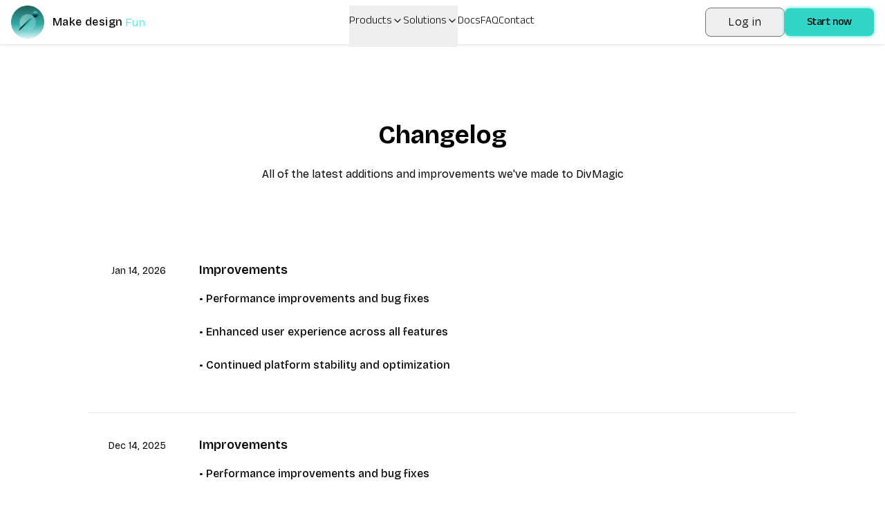

--- FILE ---
content_type: text/html; charset=utf-8
request_url: https://www.divmagic.com/changelog
body_size: 96141
content:
<!DOCTYPE html><html lang="en" dir="auto"><head><meta charSet="utf-8"/><meta name="viewport" content="width=device-width, initial-scale=1"/><link rel="stylesheet" href="/_next/static/css/05467beb8cd04651.css" data-precedence="next"/><link rel="stylesheet" href="/_next/static/css/5938d77ff1a76bee.css" data-precedence="next"/><link rel="preload" as="script" fetchPriority="low" href="/_next/static/chunks/webpack-e76dcc2e2a6436f7.js"/><script src="/_next/static/chunks/4bd1b696-182b6b13bdad92e3.js" async=""></script><script src="/_next/static/chunks/7892-636a83ec99b48bfe.js" async=""></script><script src="/_next/static/chunks/main-app-d21c85c8b47855b9.js" async=""></script><script src="/_next/static/chunks/3156-ae6b61bf2f2b6cd3.js" async=""></script><script src="/_next/static/chunks/8720-a282034726088b78.js" async=""></script><script src="/_next/static/chunks/app/%5Blocale%5D/layout-ba96c3facd4d3651.js" async=""></script><script src="/_next/static/chunks/4545-a97d9f69e54e733c.js" async=""></script><script src="/_next/static/chunks/1356-9450a4fe950be7a8.js" async=""></script><script src="/_next/static/chunks/9187-abfe104031f77f45.js" async=""></script><script src="/_next/static/chunks/7447-734acc04f095144a.js" async=""></script><script src="/_next/static/chunks/1395-698d1f3c08991dc0.js" async=""></script><script src="/_next/static/chunks/app/%5Blocale%5D/changelog/page-fa6cfced96f78574.js" async=""></script><script src="/_next/static/chunks/3122-e16882687897db80.js" async=""></script><script src="/_next/static/chunks/537-e62056e0bbd74a1a.js" async=""></script><script src="/_next/static/chunks/app/%5Blocale%5D/page-5d4582476ff99d0f.js" async=""></script><meta name="next-size-adjust" content=""/><link rel="icon" type="image/png" sizes="32x32" href="https://divmagic.com/static/logo-v3-32x32.png"/><link rel="icon" type="image/png" sizes="64x64" href="https://divmagic.com/static/logo-v3-64x64.png"/><link rel="icon" type="image/webp" sizes="32x32" href="https://divmagic.com/static/logo-v3-32x32.webp"/><link rel="icon" type="image/webp" sizes="64x64" href="https://divmagic.com/static/logo-v3-64x64.webp"/><link rel="icon" type="image/x-icon" sizes="32x32" href="https://divmagic.com/static/favicon.ico"/><link rel="alternate" href="https://divmagic.com/changelog" hrefLang="x-default"/><link rel="canonical" href="https://divmagic.com/changelog"/><link rel="alternate" href="https://divmagic.com/en/changelog" hrefLang="en"/><link rel="alternate" href="https://divmagic.com/de/changelog" hrefLang="de"/><link rel="alternate" href="https://divmagic.com/fr/changelog" hrefLang="fr"/><link rel="alternate" href="https://divmagic.com/es/changelog" hrefLang="es"/><link rel="alternate" href="https://divmagic.com/it/changelog" hrefLang="it"/><link rel="alternate" href="https://divmagic.com/pt/changelog" hrefLang="pt"/><link rel="alternate" href="https://divmagic.com/nl/changelog" hrefLang="nl"/><link rel="alternate" href="https://divmagic.com/sv/changelog" hrefLang="sv"/><link rel="alternate" href="https://divmagic.com/no/changelog" hrefLang="no"/><link rel="alternate" href="https://divmagic.com/da/changelog" hrefLang="da"/><link rel="alternate" href="https://divmagic.com/fi/changelog" hrefLang="fi"/><link rel="alternate" href="https://divmagic.com/pl/changelog" hrefLang="pl"/><link rel="alternate" href="https://divmagic.com/ro/changelog" hrefLang="ro"/><link rel="alternate" href="https://divmagic.com/tr/changelog" hrefLang="tr"/><link rel="alternate" href="https://divmagic.com/ru/changelog" hrefLang="ru"/><link rel="alternate" href="https://divmagic.com/ja/changelog" hrefLang="ja"/><link rel="alternate" href="https://divmagic.com/ko/changelog" hrefLang="ko"/><link rel="alternate" href="https://divmagic.com/zh-TW/changelog" hrefLang="zh-TW"/><link rel="alternate" href="https://divmagic.com/hi/changelog" hrefLang="hi"/><link rel="alternate" href="https://divmagic.com/id/changelog" hrefLang="id"/><link rel="alternate" href="https://divmagic.com/vi/changelog" hrefLang="vi"/><link rel="alternate" href="https://divmagic.com/th/changelog" hrefLang="th"/><link rel="alternate" href="https://divmagic.com/ar/changelog" hrefLang="ar"/><script src="/_next/static/chunks/polyfills-42372ed130431b0a.js" noModule=""></script></head><body class="__className_540c37 __variable_540c37"><div hidden=""><!--$?--><template id="B:0"></template><!--/$--></div><script>((a,b,c,d,e,f,g,h)=>{let i=document.documentElement,j=["light","dark"];function k(b){var c;(Array.isArray(a)?a:[a]).forEach(a=>{let c="class"===a,d=c&&f?e.map(a=>f[a]||a):e;c?(i.classList.remove(...d),i.classList.add(f&&f[b]?f[b]:b)):i.setAttribute(a,b)}),c=b,h&&j.includes(c)&&(i.style.colorScheme=c)}if(d)k(d);else try{let a=localStorage.getItem(b)||c,d=g&&"system"===a?window.matchMedia("(prefers-color-scheme: dark)").matches?"dark":"light":a;k(d)}catch(a){}})("class","theme","system",null,["light","dark"],null,true,true)</script><div class="w-full h-full"><div class="fixed top-0 left-0 right-0 w-full shadow px-4 py-2 bg-[#ffffff33] dark:bg-[#00000033] backdrop-blur-md z-[212121] h-16"><div class="flex justify-between items-center mx-auto h-full"><a class="flex items-center cursor-pointer" aria-label="DivMagic" href="/"><img alt="divmagic " loading="lazy" width="48" height="48" decoding="async" data-nimg="1" class="cursor-pointer" style="color:transparent" src="/_next/static/media/logo-v3.9a74137c.webp"/><span class="ml-3 tracking-wide font-medium text-base whitespace-nowrap">Make design</span><span class="w-20"><div class="relative h-6 overflow-hidden"><div class="absolute"><div class="words"><span class="block h-6 pl-1 text-primary animate-spinWords">Simple</span><span class="block h-6 pl-1 text-primary animate-spinWords">Now</span><span class="block h-6 pl-1 text-primary animate-spinWords">Live</span><span class="block h-6 pl-1 text-primary animate-spinWords">Fun</span><span class="block h-6 pl-1 text-primary animate-spinWords">Matter</span><span class="block h-6 pl-1 text-primary animate-spinWords">Simple</span></div></div></div></span></a><div class="hidden lg:flex gap-x-2 lg:gap-x-8 items-center h-full mx-2"><div class="relative h-full"><button class="font-anek-telugu font-light text-base flex pt-3 pb-12 relative pr-4 h-full">Products<svg xmlns="http://www.w3.org/2000/svg" width="24" height="24" viewBox="0 0 24 24" fill="none" stroke="currentColor" stroke-width="2" stroke-linecap="round" stroke-linejoin="round" class="lucide lucide-chevron-down ml-1 w-4 h-4 absolute right-0 top-3.5 transition-transform duration-300 "><path d="m6 9 6 6 6-6"></path></svg></button></div><div class="relative h-full"><button class="font-anek-telugu font-light text-base flex pt-3 pb-12 relative pr-4 h-full">Solutions<svg xmlns="http://www.w3.org/2000/svg" width="24" height="24" viewBox="0 0 24 24" fill="none" stroke="currentColor" stroke-width="2" stroke-linecap="round" stroke-linejoin="round" class="lucide lucide-chevron-down ml-1 w-4 h-4 absolute right-0 top-3.5 transition-transform duration-300 "><path d="m6 9 6 6 6-6"></path></svg></button></div><a class="font-anek-telugu font-light text-base hidden lg:block" aria-label="Docs" target="_self" href="https://docs.divmagic.com/">Docs</a><a class="font-anek-telugu font-light text-base " aria-label="FAQ" target="_self" href="/faq">FAQ</a><a class="font-anek-telugu font-light text-base " aria-label="Contact" target="_self" href="/#contact">Contact</a></div><div class="hidden lg:flex items-center gap-3"><button data-cy="navbar-login-button" type="button" class="font-light hover:border-primary tracking-wide border border-[#757575] text-base text-black dark:text-white sm:py-2 sm:px-8 rounded-lg shadow-sm hover:shadow-md active:shadow-inner transition-all duration-300 ease-in-out transform whitespace-nowrap py-2 px-4">Log in</button><button class="font-medium font-anek-telugu tracking-tight bg-primary2 whitespace-nowrap text-black text-base px-2 py-1.5 pt-2.5 sm:pb-1.5 sm:px-8 rounded-lg shadow-[0px_0px_4px_1px] shadow-primary hover:shadow-md active:shadow-inner transition-all duration-300 ease-in-out transform">Start now</button></div><button class="ml-4 mr-0 items-center bg-primary/80 text-constant cursor-pointer flex justify-center rounded-md p-2 lg:hidden" aria-label="Open or Close Menu"><svg xmlns="http://www.w3.org/2000/svg" viewBox="0 0 24 24" fill="currentColor" class="w-6 h-6"><path fill-rule="evenodd" d="M3 6.75A.75.75 0 013.75 6h16.5a.75.75 0 010 1.5H3.75A.75.75 0 013 6.75zM3 12a.75.75 0 01.75-.75h16.5a.75.75 0 010 1.5H3.75A.75.75 0 013 12zm0 5.25a.75.75 0 01.75-.75h16.5a.75.75 0 010 1.5H3.75a.75.75 0 01-.75-.75z" clip-rule="evenodd"></path></svg></button></div></div><div class="fixed top-0 left-0 right-0 z-[212122] h-full backdrop-blur-sm lg:hidden hidden"><div class="m-2 border rounded border-seperator"><div class="bg-sidebar-primary-foreground dark:bg-constant-3 rounded-lg overflow-hidden"><div class="items-center flex justify-between px-5 pt-4"><a class="flex items-center cursor-pointer" aria-label="DivMagic" href="/"><img alt="divmagic " loading="lazy" width="48" height="48" decoding="async" data-nimg="1" class="cursor-pointer" style="color:transparent" src="/_next/static/media/logo-v3.9a74137c.webp"/><span class="ml-3 tracking-wide font-medium text-tertiary dark:text-constant text-base whitespace-nowrap">Make design</span><span class="w-20"><div class="relative h-6 overflow-hidden"><div class="absolute"><div class="words"><span class="block h-6 pl-1 text-primary animate-spinWords">Simple</span><span class="block h-6 pl-1 text-primary animate-spinWords">Now</span><span class="block h-6 pl-1 text-primary animate-spinWords">Live</span><span class="block h-6 pl-1 text-primary animate-spinWords">Fun</span><span class="block h-6 pl-1 text-primary animate-spinWords">Matter</span><span class="block h-6 pl-1 text-primary animate-spinWords">Simple</span></div></div></div></span></a><div class=""><button class="items-center text-constant-3 dark:text-constant cursor-pointer inline-flex h-10 justify-center w-10 rounded-md p-2" aria-label="Open or Close Menu"><svg xmlns="http://www.w3.org/2000/svg" viewBox="0 0 24 24" fill="currentColor" class="w-6 h-6"><path fill-rule="evenodd" d="M5.47 5.47a.75.75 0 011.06 0L12 10.94l5.47-5.47a.75.75 0 111.06 1.06L13.06 12l5.47 5.47a.75.75 0 11-1.06 1.06L12 13.06l-5.47 5.47a.75.75 0 01-1.06-1.06L10.94 12 5.47 6.53a.75.75 0 010-1.06z" clip-rule="evenodd"></path></svg></button></div></div><div class="p-6"><div class="px-2 flex flex-col gap-y-4"><div class="flex flex-col"><button class="text-blue-950 dark:text-constant text-lg font-semibold flex justify-between items-center">Products<svg xmlns="http://www.w3.org/2000/svg" width="24" height="24" viewBox="0 0 24 24" fill="none" stroke="currentColor" stroke-width="2" stroke-linecap="round" stroke-linejoin="round" class="lucide lucide-chevron-down ml-2 w-5 h-5 transition-transform "><path d="m6 9 6 6 6-6"></path></svg></button></div><div class="flex flex-col"><button class="text-blue-950 dark:text-constant text-lg font-semibold flex justify-between items-center">Solutions<svg xmlns="http://www.w3.org/2000/svg" width="24" height="24" viewBox="0 0 24 24" fill="none" stroke="currentColor" stroke-width="2" stroke-linecap="round" stroke-linejoin="round" class="lucide lucide-chevron-down ml-2 w-5 h-5 transition-transform "><path d="m6 9 6 6 6-6"></path></svg></button></div><div class="flex flex-col"><a class="text-blue-950 dark:text-constant text-lg font-semibold flex justify-between items-center" href="https://docs.divmagic.com/">Docs</a></div><div class="flex flex-col"><a class="text-blue-950 dark:text-constant text-lg font-semibold flex justify-between items-center" href="/faq">FAQ</a></div><div class="flex flex-col"><a class="text-blue-950 dark:text-constant text-lg font-semibold flex justify-between items-center" href="/#contact">Contact</a></div><button class="font-medium font-anek-telugu tracking-tight bg-primary2 whitespace-nowrap text-black text-base px-2 py-1.5 pt-2.5 sm:pb-1.5 sm:px-8 rounded-lg shadow-[0px_0px_4px_1px] shadow-primary hover:shadow-md active:shadow-inner transition-all duration-300 ease-in-out transform">Start now</button><button data-cy="navbar-login-button" type="button" class="font-medium tracking-tight whitespace-nowrap text-base px-8 rounded-lg shadow-[0px_0px_4px_1px] shadow-primary active:shadow-inner hover:text-black transition-all duration-300 ease-in-out transform whitespace-nowrap py-2 px-4 bg-constant text-constant-3">Log in</button></div></div></div></div></div><div class="h-24 md:h-28 lg:h-36"></div><div class="max-w-6xl mx-auto p-4 md:p-6 lg:p-8"><div class="flex flex-col justify-center w-full"><h1 class="text-4xl font-bold text-black text-center dark:text-white">Changelog</h1><p class=" leading-6 mb-4 mt-6 text-center">All of the latest additions and improvements we&#x27;ve made to DivMagic</p><div class="border-solid mt-20 px-8"><div><div id="january14-26" class="flex flex-col items-start md:flex-row md:items-baseline mb-10"><h2 class="pr-0 sm:pr-4 md:pr-12 text-right w-fit md:w-40"><p class="text-sm text-right whitespace-nowrap">Jan 14, 2026</p></h2><div class="mt-4"><div class=""><h3 class="font-semibold mb-4 text-lg">Improvements</h3></div><div class="mb-4"><span class="font-medium">• <!-- -->Performance improvements and bug fixes</span><br/><br/><span class="font-medium">• <!-- -->Enhanced user experience across all features</span><br/><br/><span class="font-medium">• <!-- -->Continued platform stability and optimization</span></div></div></div></div><div><hr class="my-4"/><div id="december14-25" class="flex flex-col items-start md:flex-row md:items-baseline mb-10"><h2 class="pr-0 sm:pr-4 md:pr-12 text-right w-fit md:w-40"><p class="text-sm text-right whitespace-nowrap">Dec 14, 2025</p></h2><div class="mt-4"><div class=""><h3 class="font-semibold mb-4 text-lg">Improvements</h3></div><div class="mb-4"><span class="font-medium">• <!-- -->Performance improvements and bug fixes</span><br/><br/><span class="font-medium">• <!-- -->Enhanced user experience across all features</span><br/><br/><span class="font-medium">• <!-- -->Continued platform stability and optimization</span></div></div></div></div><div><hr class="my-4"/><div id="november14-25" class="flex flex-col items-start md:flex-row md:items-baseline mb-10"><h2 class="pr-0 sm:pr-4 md:pr-12 text-right w-fit md:w-40"><p class="text-sm text-right whitespace-nowrap">Nov 14, 2025</p></h2><div class="mt-4"><div class=""><h3 class="font-semibold mb-4 text-lg">Improvements</h3></div><div class="mb-4"><span class="font-medium">• <!-- -->Performance improvements and bug fixes</span><br/><br/><span class="font-medium">• <!-- -->Enhanced user experience across all features</span><br/><br/><span class="font-medium">• <!-- -->Continued platform stability and optimization</span></div></div></div></div><div><hr class="my-4"/><div id="october14-25" class="flex flex-col items-start md:flex-row md:items-baseline mb-10"><h2 class="pr-0 sm:pr-4 md:pr-12 text-right w-fit md:w-40"><p class="text-sm text-right whitespace-nowrap">Oct 14, 2025</p></h2><div class="mt-4"><div class=""><h3 class="font-semibold mb-4 text-lg">Improvements</h3></div><div class="mb-4"><span class="font-medium">• <!-- -->Performance improvements and bug fixes</span><br/><br/><span class="font-medium">• <!-- -->Enhanced user experience across all features</span><br/><br/><span class="font-medium">• <!-- -->Continued platform stability and optimization</span></div></div></div></div><div><hr class="my-4"/><div id="september14-25" class="flex flex-col items-start md:flex-row md:items-baseline mb-10"><h2 class="pr-0 sm:pr-4 md:pr-12 text-right w-fit md:w-40"><p class="text-sm text-right whitespace-nowrap">Sep 14, 2025</p></h2><div class="mt-4"><div class=""><h3 class="font-semibold mb-4 text-lg">Improvements</h3></div><div class="mb-4"><span class="font-medium">• <!-- -->Performance improvements and bug fixes</span><br/><br/><span class="font-medium">• <!-- -->Enhanced user experience across all features</span><br/><br/><span class="font-medium">• <!-- -->Continued platform stability and optimization</span></div></div></div></div><div><hr class="my-4"/><div id="august14-25" class="flex flex-col items-start md:flex-row md:items-baseline mb-10"><h2 class="pr-0 sm:pr-4 md:pr-12 text-right w-fit md:w-40"><p class="text-sm text-right whitespace-nowrap">Aug 14, 2025</p></h2><div class="mt-4"><div class=""><h3 class="font-semibold mb-4 text-lg">Improvements</h3></div><div class="mb-4"><span class="font-medium">• <!-- -->Performance improvements and bug fixes</span><br/><br/><span class="font-medium">• <!-- -->Enhanced user experience across all features</span><br/><br/><span class="font-medium">• <!-- -->Continued platform stability and optimization</span></div></div></div></div><hr class="my-4"/><div id="july14-25" class="flex flex-col items-start md:flex-row md:items-baseline mb-10"><h2 class=" pr-0 sm:pr-4 md:pr-12 text-right  w-fit md:w-40"><p class="text-sm text-right whitespace-nowrap">July 14, 2025</p></h2><div class="mt-4"><div class=""><h3 class=" font-semibold mb-4 text-lg">Improvements</h3></div><div class="mb-4 "><span class="font-medium ">• <!-- -->Updated style extracting logic to perform better</span><br/><br/><span class="font-medium ">• <!-- -->Improved the speed of the extension</span><br/><br/><span class="font-medium ">• <!-- -->Fixed bugs.</span></div></div></div><hr class="my-4"/><div id="june14-25" class="flex flex-col items-start md:flex-row md:items-baseline mb-10"><h2 class=" pr-0 sm:pr-4 md:pr-12 text-right  w-fit md:w-40"><p class="text-sm text-right whitespace-nowrap">June 14, 2025</p></h2><div class="mt-4"><div class=""><h3 class=" font-semibold mb-4 text-lg">Improvements</h3></div><div class="mb-4 "><span class="font-medium ">• <!-- -->Updated style extracting logic to perform better</span><br/><br/><span class="font-medium ">• <!-- -->Fixed bugs.</span></div></div></div><hr class="my-4"/><div id="may14-25" class="flex flex-col items-start md:flex-row md:items-baseline mb-10"><h2 class=" pr-0 sm:pr-4 md:pr-12 text-right  w-fit md:w-40"><p class="text-sm text-right whitespace-nowrap">May 14, 2025</p></h2><div class="mt-4"><div class=""><h3 class=" font-semibold mb-4 text-lg">Improvements</h3><div class="mb-4">• <span class="font-medium ">Updated style extracting logic to perform better</span></div><div class="mb-4">• <span class="font-medium ">Improved the speed of the extension. The copy button will work faster now.</span></div><div class="mb-4">• <span class="font-medium ">Fixed bugs in certain websites with multiple stylesheets affecting same components</span></div></div></div></div><hr class="my-4"/><div id="apr14-25" class="flex flex-col items-start md:flex-row md:items-baseline mb-10"><h2 class=" pr-0 sm:pr-4 md:pr-12 text-right  w-fit md:w-40"><p class="text-sm text-right whitespace-nowrap">April 14, 2025</p></h2><div class="mt-4"><div class=""><h3 class=" font-semibold mb-4 text-lg">🚀 <!-- -->Updates and Improvements</h3><div class="mb-4">• <span class="font-medium ">Tailwind CSS v4.0 classes are added. DivMagic will not convert CSS classes to new Tailwind v4.0 classes. All Tailwind classes including the ones from the previous Tailwind versions are included in the conversion logic.</span></div><div class="mb-4">• <span class="font-medium ">Improved extraction logic. DivMagic will work significantly better now compared to old versions. The style extraction logic has been rewritten from scratch to improve processing time and accuracy.</span></div><div class="mb-4"><svg xmlns="http://www.w3.org/2000/svg" width="24" height="24" viewBox="0 0 24 24" fill="none" stroke="currentColor" stroke-width="2" stroke-linecap="round" stroke-linejoin="round" class="lucide lucide-handshake w-4 h-4 inline mr-2"><path d="m11 17 2 2a1 1 0 1 0 3-3"></path><path d="m14 14 2.5 2.5a1 1 0 1 0 3-3l-3.88-3.88a3 3 0 0 0-4.24 0l-.88.88a1 1 0 1 1-3-3l2.81-2.81a5.79 5.79 0 0 1 7.06-.87l.47.28a2 2 0 0 0 1.42.25L21 4"></path><path d="m21 3 1 11h-2"></path><path d="M3 3 2 14l6.5 6.5a1 1 0 1 0 3-3"></path><path d="M3 4h8"></path></svg><span class="font-medium ">If you see any issues in the style extraction logic in the new version, please let us know at team@divmagic.com. We thank all of you for your continued support of DivMagic!</span></div></div></div></div><hr class="my-4"/><div id="nov24-24" class="flex flex-col items-start md:flex-row md:items-baseline mb-10"><h2 class=" pr-0 sm:pr-4 md:pr-12 text-right  w-fit md:w-40"><p class="text-sm text-right whitespace-nowrap">November 24, 2024</p></h2><div class="mt-4"><div class=""><h3 class=" font-semibold mb-4 text-lg">New Design</h3><div class="mb-4"><span class="font-medium "><img alt="September 20, 2024" loading="lazy" width="32" height="32" decoding="async" data-nimg="1" class="mt-4 rounded p-0 w-[32px] mb-4 inline mr-4" style="color:transparent" src="https://divmagic.com/static/logo-v3-128x128.webp"/> <!-- -->New Design for DivMagic Website and Tools</span><br/><br/><span class="">We&#x27;ve updated the design of the DivMagic website and tools to make it more modern and user-friendly.</span><br/><br/><span class="">We are working improvements to the extension and Studio to provide you with a better experience.</span><br/></div></div></div></div><hr class="my-4"/><div id="oct8" class="flex flex-col items-start md:flex-row md:items-baseline mb-10"><h2 class=" pr-0 sm:pr-4 md:pr-12 text-right  w-fit md:w-40"><p class="text-sm text-right whitespace-nowrap">October 8, 2024</p></h2><div class="mt-4"><div class=""><h3 class=" font-semibold mb-4 text-lg">WordPress Integration Update</h3><div class="mb-4"><span class="font-medium "><svg viewBox="0 0 122.52 122.523" xmlns="http://www.w3.org/2000/svg" class="h-6 w-6 inline"><g fill="#21759b"><path d="m8.708 61.26c0 20.802 12.089 38.779 29.619 47.298l-25.069-68.686c-2.916 6.536-4.55 13.769-4.55 21.388z"></path><path d="m96.74 58.608c0-6.495-2.333-10.993-4.334-14.494-2.664-4.329-5.161-7.995-5.161-12.324 0-4.831 3.664-9.328 8.825-9.328.233 0 .454.029.681.042-9.35-8.566-21.807-13.796-35.489-13.796-18.36 0-34.513 9.42-43.91 23.688 1.233.037 2.395.063 3.382.063 5.497 0 14.006-.667 14.006-.667 2.833-.167 3.167 3.994.337 4.329 0 0-2.847.335-6.015.501l19.138 56.925 11.501-34.493-8.188-22.434c-2.83-.166-5.511-.501-5.511-.501-2.832-.166-2.5-4.496.332-4.329 0 0 8.679.667 13.843.667 5.496 0 14.006-.667 14.006-.667 2.835-.167 3.168 3.994.337 4.329 0 0-2.853.335-6.015.501l18.992 56.494 5.242-17.517c2.272-7.269 4.001-12.49 4.001-16.989z"></path><path d="m62.184 65.857-15.768 45.819c4.708 1.384 9.687 2.141 14.846 2.141 6.12 0 11.989-1.058 17.452-2.979-.141-.225-.269-.464-.374-.724z"></path><path d="m107.376 36.046c.226 1.674.354 3.471.354 5.404 0 5.333-.996 11.328-3.996 18.824l-16.053 46.413c15.624-9.111 26.133-26.038 26.133-45.426.001-9.137-2.333-17.729-6.438-25.215z"></path><path d="m61.262 0c-33.779 0-61.262 27.481-61.262 61.26 0 33.783 27.483 61.263 61.262 61.263 33.778 0 61.265-27.48 61.265-61.263-.001-33.779-27.487-61.26-61.265-61.26zm0 119.715c-32.23 0-58.453-26.223-58.453-58.455 0-32.23 26.222-58.451 58.453-58.451 32.229 0 58.45 26.221 58.45 58.451 0 32.232-26.221 58.455-58.45 58.455z"></path></g></svg> <!-- -->WordPress Integration New Changes</span><br/><br/><span class="">We&#x27;ve updated the WordPress Gutenberg integration to fix styling issues of the copied elements to provide more robust experience.</span><br/><a class="text-blue-500" target="_blank" aria-label="Check our documentation for an in-depth tutorial" href="https://docs.divmagic.com/wordpress-integration/introduction">Check our documentation for an in-depth tutorial</a></div></div></div></div><hr class="my-4"/><div id="sep24" class="flex flex-col items-start md:flex-row md:items-baseline mb-10"><h2 class=" pr-0 sm:pr-4 md:pr-12 text-right  w-fit md:w-40"><p class="text-sm text-right whitespace-nowrap">September 24, 2024</p></h2><div class="mt-4"><div class=""><h3 class=" font-semibold mb-4 text-lg">WordPress Integration Update</h3><div class="mb-4"><span class="font-medium "><svg viewBox="0 0 122.52 122.523" xmlns="http://www.w3.org/2000/svg" class="h-6 w-6 inline"><g fill="#21759b"><path d="m8.708 61.26c0 20.802 12.089 38.779 29.619 47.298l-25.069-68.686c-2.916 6.536-4.55 13.769-4.55 21.388z"></path><path d="m96.74 58.608c0-6.495-2.333-10.993-4.334-14.494-2.664-4.329-5.161-7.995-5.161-12.324 0-4.831 3.664-9.328 8.825-9.328.233 0 .454.029.681.042-9.35-8.566-21.807-13.796-35.489-13.796-18.36 0-34.513 9.42-43.91 23.688 1.233.037 2.395.063 3.382.063 5.497 0 14.006-.667 14.006-.667 2.833-.167 3.167 3.994.337 4.329 0 0-2.847.335-6.015.501l19.138 56.925 11.501-34.493-8.188-22.434c-2.83-.166-5.511-.501-5.511-.501-2.832-.166-2.5-4.496.332-4.329 0 0 8.679.667 13.843.667 5.496 0 14.006-.667 14.006-.667 2.835-.167 3.168 3.994.337 4.329 0 0-2.853.335-6.015.501l18.992 56.494 5.242-17.517c2.272-7.269 4.001-12.49 4.001-16.989z"></path><path d="m62.184 65.857-15.768 45.819c4.708 1.384 9.687 2.141 14.846 2.141 6.12 0 11.989-1.058 17.452-2.979-.141-.225-.269-.464-.374-.724z"></path><path d="m107.376 36.046c.226 1.674.354 3.471.354 5.404 0 5.333-.996 11.328-3.996 18.824l-16.053 46.413c15.624-9.111 26.133-26.038 26.133-45.426.001-9.137-2.333-17.729-6.438-25.215z"></path><path d="m61.262 0c-33.779 0-61.262 27.481-61.262 61.26 0 33.783 27.483 61.263 61.262 61.263 33.778 0 61.265-27.48 61.265-61.263-.001-33.779-27.487-61.26-61.265-61.26zm0 119.715c-32.23 0-58.453-26.223-58.453-58.455 0-32.23 26.222-58.451 58.453-58.451 32.229 0 58.45 26.221 58.45 58.451 0 32.232-26.221 58.455-58.45 58.455z"></path></g></svg> <!-- -->WordPress Integration New Changes</span><br/><br/><span class="">We&#x27;ve updated the WordPress Gutenberg integration to improve the responsiveness of copied elements.</span><br/><a class="text-blue-500" target="_blank" aria-label="Check our documentation for an in-depth tutorial" href="https://docs.divmagic.com/wordpress-integration/introduction">Check our documentation for an in-depth tutorial</a></div></div></div></div><hr class="my-4"/><div id="sep20-2" class="flex flex-col items-start md:flex-row md:items-baseline mb-10"><h2 class=" pr-0 sm:pr-4 md:pr-12 text-right  w-fit md:w-40"><p class="text-sm text-right whitespace-nowrap">September 20, 2024</p></h2><div class="mt-4"><div class=""><h3 class=" font-semibold mb-4 text-lg">WordPress Integration and Ruler Tool</h3><div class="mb-4"><span class="font-medium "><svg viewBox="0 0 122.52 122.523" xmlns="http://www.w3.org/2000/svg" class="h-6 w-6 inline"><g fill="#21759b"><path d="m8.708 61.26c0 20.802 12.089 38.779 29.619 47.298l-25.069-68.686c-2.916 6.536-4.55 13.769-4.55 21.388z"></path><path d="m96.74 58.608c0-6.495-2.333-10.993-4.334-14.494-2.664-4.329-5.161-7.995-5.161-12.324 0-4.831 3.664-9.328 8.825-9.328.233 0 .454.029.681.042-9.35-8.566-21.807-13.796-35.489-13.796-18.36 0-34.513 9.42-43.91 23.688 1.233.037 2.395.063 3.382.063 5.497 0 14.006-.667 14.006-.667 2.833-.167 3.167 3.994.337 4.329 0 0-2.847.335-6.015.501l19.138 56.925 11.501-34.493-8.188-22.434c-2.83-.166-5.511-.501-5.511-.501-2.832-.166-2.5-4.496.332-4.329 0 0 8.679.667 13.843.667 5.496 0 14.006-.667 14.006-.667 2.835-.167 3.168 3.994.337 4.329 0 0-2.853.335-6.015.501l18.992 56.494 5.242-17.517c2.272-7.269 4.001-12.49 4.001-16.989z"></path><path d="m62.184 65.857-15.768 45.819c4.708 1.384 9.687 2.141 14.846 2.141 6.12 0 11.989-1.058 17.452-2.979-.141-.225-.269-.464-.374-.724z"></path><path d="m107.376 36.046c.226 1.674.354 3.471.354 5.404 0 5.333-.996 11.328-3.996 18.824l-16.053 46.413c15.624-9.111 26.133-26.038 26.133-45.426.001-9.137-2.333-17.729-6.438-25.215z"></path><path d="m61.262 0c-33.779 0-61.262 27.481-61.262 61.26 0 33.783 27.483 61.263 61.262 61.263 33.778 0 61.265-27.48 61.265-61.263-.001-33.779-27.487-61.26-61.265-61.26zm0 119.715c-32.23 0-58.453-26.223-58.453-58.455 0-32.23 26.222-58.451 58.453-58.451 32.229 0 58.45 26.221 58.45 58.451 0 32.232-26.221 58.455-58.45 58.455z"></path></g></svg> <!-- -->WordPress Integration</span><br/><br/><span class="">We&#x27;ve added WordPress Gutenberg integration, which will be extremely useful for WordPress users.</span><br/><br/><span class="">After you selected an element, you can click on &#x27;Export to WordPress&#x27; button. Then, go to WordPress Gutenberg and the component will show up as a block in the editor.</span><br/><a class="text-blue-500" target="_blank" aria-label="Check our documentation for an in-depth tutorial" href="https://docs.divmagic.com/wordpress-integration/introduction">Check our documentation for an in-depth tutorial</a><br/><br/><span class="font-medium">Ruler Tool</span><br/><span class="">We&#x27;ve added a Ruler tool to the toolbox. This allows you to see an element&#x27;s width/height, as well as margin and padding, making it easier to copy elements accurately.</span><img alt="September 20, 2024" loading="lazy" width="345" height="345" decoding="async" data-nimg="1" class="mt-4 border  border-gray-300 rounded p-0 w-[345px] mb-4" style="color:transparent" src="https://divmagic.com/pstatic/changelog/divmagic-sep20-2-release.webp"/><p class="inline  font-semibold">Improvements</p><ul class="list-disc list-inside"><li>Enhanced user interface for better usability</li><li>Performance optimizations for faster element copying</li></ul></div></div></div></div><hr class="my-4"/><div id="july14" class="flex flex-col items-start md:flex-row md:items-baseline mb-10"><h2 class=" pr-0 sm:pr-4 md:pr-12 text-right  w-fit md:w-40"><p class="text-sm text-right whitespace-nowrap">July 14, 2024</p></h2><div class="mt-4"><div class=""><h3 class=" font-semibold  mb-4 text-lg">Improvements and Bug Fixes</h3><div class=" mb-4"><span class="font-medium">Copy Full Page feature additions</span><br/><span class="">You can select which Component and Style you want to copy during the Full Page Copy</span><br/><img alt="July 14, 2024" loading="lazy" width="345" height="345" decoding="async" data-nimg="1" class="mt-4 border  border-gray-300 rounded p-0 w-[345px] mb-4" style="color:transparent" src="https://divmagic.com/pstatic/changelog/divmagic-july14-24-release.webp"/><span class="font-medium">Updated Copying Logic</span><br/><span class="">The copied code will be more accurate and cleaner</span><br/><br/><p class="inline  font-semibold">Bug Fixes</p><br/><span class="">Fixed a bug where some components were missing in the component library</span><br/></div></div></div></div><hr class="my-4"/><div id="may14-2" class="flex flex-col items-start md:flex-row md:items-baseline mb-10"><h2 class=" pr-0 sm:pr-4 md:pr-12 text-right  w-fit md:w-40"><p class="text-sm text-right whitespace-nowrap">May 14, 2024</p></h2><div class="mt-4"><div class=""><h3 class=" font-semibold  mb-4 text-lg">New UI, Improvements and Bug Fixes</h3><div class=" mb-4"><span class="font-medium">New UI for the extension</span><br/><span class="">We have updated the UI of the extension to make it more user-friendly.</span><br/><br/><span class="font-medium">Added Copy Full Page feature</span><br/><span class="">You can now copy full pages with one click</span><br/><img alt="April 8, 2024" loading="lazy" width="345" height="345" decoding="async" data-nimg="1" class="mt-4 border  border-gray-300 rounded p-0 w-[345px] mb-4" style="color:transparent" src="https://divmagic.com/pstatic/changelog/divmagic-may14-popup.webp"/><br/><span class="font-medium">Added a new tool to the toolbox: Screenshot Tool</span><br/><span class="">You can now take screenshots of any website and directly download them</span><br/><img alt="April 8, 2024" loading="lazy" width="345" height="345" decoding="async" data-nimg="1" class="mt-4 border  border-gray-300 rounded p-0 w-[345px] mb-4" style="color:transparent" src="https://divmagic.com/pstatic/changelog/divmagic-may14-screenshot.webp"/><p class="inline  font-semibold">Bug Fixes</p><br/><span class="">Fixed a bug where some previews were not showing correctly in component library</span><br/></div></div></div></div><hr class="my-4"/><div id="april16" class="flex flex-col items-start md:flex-row md:items-baseline mb-10"><h2 class=" pr-0 sm:pr-4 md:pr-12 text-right  w-fit md:w-40"><p class="text-sm text-right whitespace-nowrap">April 16, 2024</p></h2><div class="mt-4"><div class=""><h3 class=" font-semibold  mb-4 text-lg">Improvements and Bug Fixes</h3><div class=" mb-4">Improved the preview generation of saved components. Some components were not showing the preview correctly.<br/><br/><span class="">Fixed a bug where the Save Component button was not working.</span><br/><br/><span class="text-sm">We are aware that, as more features are added, the extension might be getting slower. We are working on improving the performance of the extension.</span></div></div></div></div><hr class="my-4"/><div id="april8" class="flex flex-col items-start md:flex-row md:items-baseline mb-10"><h2 class=" pr-0 sm:pr-4 md:pr-12 text-right  w-fit md:w-40"><p class="text-sm text-right whitespace-nowrap">April 8, 2024</p></h2><div class="mt-4"><div class=""><h3 class=" font-semibold  mb-4 text-lg">New Feature and Improvements</h3><div class=" mb-4">This version includes a new feature: Previews in Component Library<br/><br/><span class="">You can now see the previews of your saved components in the Component Library.</span><br/>You can also go to your dashboard directly from the extension.<br/><br/><img alt="April 8, 2024" loading="lazy" width="345" height="345" decoding="async" data-nimg="1" class="mt-4 border  border-gray-300 rounded p-0 w-[345px] mb-4" style="color:transparent" src="https://divmagic.com/pstatic/changelog/divmagic-april8-release.webp"/><br/><p class="inline  font-semibold ">Improvements</p><br/><span class="">Improved the performance of the extension</span><br/></div></div></div></div><hr class="my-4"/><div id="march31" class="flex flex-col items-start md:flex-row md:items-baseline mb-10"><h2 class=" pr-0 sm:pr-4 md:pr-12 text-right  w-fit md:w-40"><p class="text-sm text-right whitespace-nowrap">March 31, 2024</p></h2><div class="mt-4"><div class=""><h3 class=" font-semibold  mb-4 text-lg">New Feature</h3><div class=" mb-4">This version includes a new feature: Component Library<br/><br/><span class="">You can now save your copied elements to the Component Library. This will allow you to access your saved components anytime.</span><br/>You can also share your components with others by sharing the Studio link.<br/><br/><span class="">You can also export your components to DivMagic Studio directly from the Component Library.</span><img alt="March 31, 2024" loading="lazy" width="345" height="345" decoding="async" data-nimg="1" class="mt-4 border  border-gray-300 rounded p-0 w-[345px] mb-4" style="color:transparent" src="https://divmagic.com/pstatic/changelog/divmagic-march31-release.webp"/></div></div></div></div><hr class="my-4"/><div id="march15" class="flex flex-col items-start md:flex-row md:items-baseline mb-10"><h2 class=" pr-0 sm:pr-4 md:pr-12 text-right  w-fit md:w-40"><p class="text-sm text-right whitespace-nowrap">March 15, 2024</p></h2><div class="mt-4"><div class=""><h3 class=" font-semibold  mb-4 text-lg">New Features and Improvements</h3><div class=" mb-4">This version includes three new features: New Tool for Toolbox, New Copying Options and Auto-Complete for Editor Mode<br/><br/><span class="font-bold">Thrash Tool for Toolbox</span><br/>Thras Tool will allow you to hide or delete elements from the website.<br/><br/><span class="font-bold">New Copying Options</span><br/>You can now copy HTML and CSS separately.<br/>You can also get copied HTML and CSS code with the original HTML attributes, classes, and IDs.<br/><br/><span class="font-bold">Auto-Complete for Editor Mode</span><br/>Auto-Complete will suggest the most common CSS properties and values as you type.<br/><br/><p class="inline  font-semibold">Improvements</p><ul class="list-disc list-inside mb-6"><li>Added an option to Export Code to DivMagic Studio directly from Copy Options</li><li>Improved style optimization code to reduce the size of the output</li><li>Improved responsiveness of the copied style</li></ul></div></div></div></div><hr class="my-4"/><div id="march2" class="flex flex-col items-start md:flex-row md:items-baseline mb-10"><h2 class=" pr-0 sm:pr-4 md:pr-12 text-right  w-fit md:w-40"><p class="text-sm text-right whitespace-nowrap">March 2, 2024</p></h2><div class="mt-4"><div class=""><h3 class=" font-semibold  mb-4 text-lg">New Feature</h3><span class=" mb-4">Added a new tool to the toolbox: Color Picker<br/><br/>You can now copy colors from any website and directly use them in your projects<br/><small class="">For now, this is only available in the Chrome extension. We are working on adding this feature to the Firefox extension as well.</small></span></div></div></div><hr class="my-4"/><div id="feb26" class="flex flex-col items-start md:flex-row md:items-baseline mb-10"><h2 class=" pr-0 sm:pr-4 md:pr-12 text-right  w-fit md:w-40"><p class="text-sm text-right whitespace-nowrap">February 26, 2024</p></h2><div class="mt-4"><div class=""><h3 class=" font-semibold  mb-4 text-lg">Improvements and Bug Fixes</h3><span class=" mb-4"><p class="inline  font-semibold">Improvements</p><ul class="list-disc list-inside mb-6"><li>Improved style optimization code to reduce the size of the output</li><li>Improved responsiveness of the copied style</li></ul><p class="inline  font-semibold">Bug Fixes</p><ul class="list-disc list-inside"><li>Fixed a bug where some CSS styles were not copied correctly</li><li>Fixed a bug where the copied style was not responsive if the element was copied from an iframe</li><small class="">Thanks to all of you who are reporting bugs and issues! We are working on fixing them as soon as possible.</small></ul></span></div></div></div><hr class="my-4"/><div id="feb24" class="flex flex-col items-start md:flex-row md:items-baseline mb-10"><h2 class=" pr-0 sm:pr-4 md:pr-12 text-right w-fit md:w-40"><p class="text-sm text-right whitespace-nowrap">February 24, 2024</p></h2><div class=" mb-4"><h3 class=" font-semibold  mb-4 text-xl">New Features and Improvements</h3><p class="text-red-600 font-semibold mb-4">If the extension becomes unresponsive after the auto-update, please uninstall and reinstall the extension from the Chrome Web Store or Firefox Add-ons.</p>This version includes multiple new features: Toolbox, Live Editor, Options Page, Context Menu<br/><br/>Toolbox will include all tools you&#x27;ll need for web development in one place. Font Copying, Color Picker, Grid Viewer, Debugger and more.<br/><br/>Live Editor will allow you to edit the copied element directly in the browser. You can make changes to the element and see the changes live.<br/><br/>Options Page will allow you to customize the extension settings. You can change the default settings and set your preferences.<br/><br/>Context Menu will allow you to access DivMagic directly from the right-click menu. You can copy elements or launch the toolbox directly from the context menu.<br/><br/><span class=" font-semibold">Toolbox</span><br/>Toolbox includes Inspect Mode, Font Copying and Grid Viewer. We are going to add more tools to the toolbox in the future.<img alt="Toolbox" loading="lazy" width="200" height="200" decoding="async" data-nimg="1" class="border-0 h-fit p-0 w-[245px] mb-4 mt-4" style="color:transparent" src="https://divmagic.com/pstatic/changelog/divmagic-feb24-toolbox.webp"/><br/><br/><span class=" font-semibold">Live Editor</span><br/>Live Editor will allow you to edit the copied element directly in the browser. You can make changes to the element and see the changes live. This will make it easier to make changes to the copied element.<img alt="Live Editor" loading="lazy" width="200" height="200" decoding="async" data-nimg="1" class="border-0 h-fit p-0 w-[245px] mb-4 mt-4" style="color:transparent" src="https://divmagic.com/pstatic/changelog/divmagic-feb24-editor.webp"/><br/><br/><span class=" font-semibold">Options Page</span><br/>Options Page will allow you to customize the extension settings. You can change the default settings and set your preferences.<img alt="Options Page" loading="lazy" width="200" height="200" decoding="async" data-nimg="1" class="border-0 h-fit p-0 w-[245px] mb-4 mt-4" style="color:transparent" src="https://divmagic.com/pstatic/changelog/divmagic-feb24-options.webp"/><br/><br/><span class=" font-semibold">Context Menu</span><br/>Context Menu will allow you to access DivMagic directly from the right-click menu. Right now it has two options: Copy Element and Launch Toolbox.<img alt="Context Menu" loading="lazy" width="200" height="200" decoding="async" data-nimg="1" class="border-0 h-fit p-0 w-[245px] mb-4 mt-4" style="color:transparent" src="https://divmagic.com/pstatic/changelog/divmagic-feb24-context.webp"/></div></div><hr class="my-4"/><div id="dec20" class="flex flex-col items-start md:flex-row md:items-baseline mb-10"><h2 class=" pr-0 sm:pr-4 md:pr-12 text-right w-fit md:w-40"><p class="text-sm text-right whitespace-nowrap">December 20, 2023</p></h2><div class="mt-4"><h3 class=" font-semibold  mb-4 text-xl">New Features and Improvements and Bug Fixes</h3><div class=" mb-4">This version includes an updated control panel for Copy Mode<br/><br/>You can now choose the range of detail you want to copy when copying an element.<br/><br/>We&#x27;re going to add more options to Copy Mode to give you more control over the copied element.<img alt="December 20, 2023" loading="lazy" width="300" height="200" decoding="async" data-nimg="1" class="border-0 h-fit p-0 w-[345px] mb-4 mt-4" style="color:transparent" src="https://divmagic.com/pstatic/changelog/divmagic-dec20-release.webp"/><p class="inline  font-semibold ">Improvements</p><ul class="list-disc list-inside mb-6"><li>Improved conversion speed</li><li>Improved style optimization code to reduce the size of the output</li><li>Improved responsiveness of the copied style</li></ul><p class="inline  font-semibold">Bug Fixes</p><ul class="list-disc list-inside"><li>Fixed a bug where unnecessary CSS attributes were included in the output</li><li>Fixed a bug where DivMagic panel was not visible on some websites</li></ul><small>Thanks to all of you who are reporting bugs and issues! We are working on fixing them as soon as possible.</small></div></div></div><hr class="my-4"/><div id="dec2" class="flex flex-col items-start md:flex-row md:items-baseline mb-10"><h2 class=" pr-0 sm:pr-4 md:pr-12 text-right w-fit md:w-40"><p class="text-sm text-right whitespace-nowrap">December 2, 2023</p></h2><div class="mt-4"><h3 class=" font-semibold  mb-4 text-xl">Improvements and Bug Fixes</h3><div class=" mb-4">This version includes improvements to the responsiveness of the copied style.<br/><br/>We&#x27;ve also made improvements to the style optimization code to reduce the size of the output.<br/><br/><p class="inline  font-semibold ">Improvements</p><ul class="list-disc list-inside mb-6"><li>Improved Webflow conversion</li><li>Improved style optimization code to reduce the size of the output</li><li>Improved responsiveness of the copied style</li></ul><p class="inline  font-semibold">Bug Fixes</p><ul class="list-disc list-inside"><li>Fixed a bug where unnecessary CSS attributes were included in the output</li></ul><small>Thanks to all of you who are reporting bugs and issues! We are working on fixing them as soon as possible.</small></div></div></div><hr class="my-4"/><div id="nov15" class="flex flex-col items-start md:flex-row md:items-baseline mb-10"><h2 class=" pr-0 sm:pr-4 md:pr-12 text-right w-fit md:w-40"><p class="text-sm text-right whitespace-nowrap">November 15, 2023</p></h2><div class="mt-4"><h3 class=" font-semibold  mb-4 text-xl">New Features and Improvements and Bug Fixes</h3><div class=" mb-4">This version includes a new feature: Export to DivMagic Studio<br/><br/>You can now export the copied element to DivMagic Studio. This will allow you to edit the element and make changes to it in DivMagic Studio.<br/><br/><video class="w-full max-w-4xl h-[400px] mt-2 xl:mt-0 border-2 rounded-xl border-black object-cover object-top mx-auto" autoPlay="" loop="" muted="" playsInline="" poster="https://divmagic.com/pstatic/divmagic-demo-v4.1_loading.webp"><source src="https://divmagic.com/pstatic/divmagic-demo-v4.1_.mp4" type="video/mp4"/><source src="https://divmagic.com/pstatic/divmagic-demo-v4.1_.webm" type="video/webm"/></video><br/><br/><p class="inline  font-semibold ">Improvements</p><ul class="list-disc list-inside mb-6"><li>Improved responsiveness of the copied style</li><li>Improved style optimization code to reduce the size of the output</li></ul><p class="inline  font-semibold">Bug Fixes</p><ul class="list-disc list-inside"><li>Fixed a bug where unnecessary CSS attributes were included in the output</li></ul></div></div></div><hr class="my-4"/><div id="nov4" class="flex flex-col items-start md:flex-row md:items-baseline mb-10"><h2 class=" pr-0 sm:pr-4 md:pr-12 text-right w-fit md:w-40"><p class="text-sm text-right whitespace-nowrap">November 4, 2023</p></h2><div class="mt-4"><h3 class=" font-semibold  mb-4 text-xl">New Features and Improvements and Bug Fixes</h3><div class=" mb-4">This version includes a new feature: Auto Hide Popup<br/><br/>When you enable Auto Hide Popup from the popup settings, the extension popup will automatically disappear when you move your mouse away from the popup.<br/><br/>This will make it faster to copy elements because you won&#x27;t need to close the popup by clicking manually.<!-- --> <br/><a class="text-blue-500" target="_blank" aria-label="Auto Hide Popup" href="/docs/settings/auto-hide-popup">Auto Hide Popup</a><img alt="November 4, 2023" loading="lazy" width="300" height="200" decoding="async" data-nimg="1" class="border-0 h-fit p-0 w-[345px] mb-4 mt-4" style="color:transparent" src="https://divmagic.com/pstatic/changelog/divmagic-nov4-release-1.webp"/><br/>This version also includes changes for the location of the settings. Component and Style Formats have been moved to the Copy Controller.<br/><div class="flex flex-col lg:flex-row"><img alt="November 4, 2023" loading="lazy" width="300" height="200" decoding="async" data-nimg="1" class="border-0 h-fit p-0 w-[345px] mb-4 mt-4" style="color:transparent" src="https://divmagic.com/pstatic/changelog/divmagic-nov4-release-2.webp"/><img alt="November 4, 2023" loading="lazy" width="300" height="200" decoding="async" data-nimg="1" class="border-0 h-fit p-0 w-[345px] mb-4 mt-4 lg:ml-10" style="color:transparent" src="https://divmagic.com/pstatic/changelog/divmagic-nov4-release-3.webp"/></div><br/><strong>We have also removed the Detect Background Color option. It is enabled by default now.</strong><br/><br/><p class="inline  font-semibold ">Improvements</p><ul class="list-disc list-inside mb-6"><li>Improved responsiveness of the copied style</li><li>Improved style optimization code to reduce the size of the output</li><li>Improved DevTools integration to handle multiple open tabs</li></ul><p class="inline  font-semibold">Bug Fixes</p><ul class="list-disc list-inside"><li>Fixed a bug where options were not saved correctly</li></ul></div></div></div><hr class="my-4"/><div id="oct20" class="flex flex-col items-start md:flex-row md:items-baseline mb-10"><h2 class=" pr-0 sm:pr-4 md:pr-12 text-right w-fit md:w-40"><p class="text-sm text-right whitespace-nowrap">October 20, 2023</p></h2><div class="mt-4"><h3 class=" font-semibold  mb-4 text-xl">New Features and Improvements and Bug Fixes</h3><div class=" mb-4"><strong>This version includes a new feature: Media Query CSS</strong><br/><br/>You can now copy the media query of the element you are copying. This will make the copied style responsive.<br/>For detailed information, please see the documentation on Media Query CSS<!-- --> <a class="text-blue-500" target="_blank" aria-label="Media Query" href="/docs/settings/media-query">Media Query</a><br/><br/>This version also includes a new change. Copy Full Page button has been removed. You can still copy full pages by selecting the body element.<br/><div class="flex flex-col lg:flex-row"><img alt="October 20, 2023" loading="lazy" width="300" height="200" decoding="async" data-nimg="1" class="border-0 h-fit p-0 w-[345px] mb-4 mt-4" style="color:transparent" src="https://divmagic.com/pstatic/changelog/divmagic-oct20-release.webp"/><img alt="October 20, 2023" loading="lazy" width="300" height="200" decoding="async" data-nimg="1" class="border-0 h-fit p-0 w-[345px] mb-4 mt-4 lg:ml-10" style="color:transparent" src="https://divmagic.com/pstatic/changelog/divmagic-oct20-1-release.webp"/></div><p class="inline  font-semibold">Improvements</p><ul class="list-disc list-inside mb-6"><li>Made improvements to style copying to remove unnecessary styles</li><li>Improved style optimization code to reduce the size of the output</li><li>Improved DevTools integration to copy styles faster</li></ul><p class="inline  font-semibold">Bug Fixes</p><ul class="list-disc list-inside"><li>Fixed bugs related to absolute and relative element copying</li></ul></div></div></div><hr class="my-4"/><div id="oct12" class="flex flex-col items-start md:flex-row md:items-baseline mb-10"><h2 class=" pr-0 sm:pr-4 md:pr-12 text-right w-fit md:w-40"><p class="text-sm text-right whitespace-nowrap">October 12, 2023</p></h2><div class="mt-4"><h3 class=" font-semibold  mb-4 text-xl">New Features and Improvements and Bug Fixes</h3><div class=" mb-4"><strong>This version includes two new features: Copy Mode and Parent/Child Element selection</strong><br/><br/>Copy Mode will allow you to adjust the range of detail you get when copying an element.<br/>Please see the documentation for more information about Copy Mode.<!-- --> <a class="text-blue-500" target="_blank" aria-label="Copy Mode" href="/docs/settings/copy-mode">Copy Mode</a><br/><br/>Parent/Child Element selection will let you switch between the parent and child elements of the element you are copying.<br/><img alt="October 12, 2023" loading="lazy" width="300" height="200" decoding="async" data-nimg="1" class="border-0  p-0 w-[345px] mb-4 mt-4" style="color:transparent" src="https://divmagic.com/pstatic/changelog/divmagic-oct12-release.webp"/><p class="inline  font-semibold">Improvements</p><ul class="list-disc list-inside mb-6"><li>Improved style optimization code to reduce the size of the output</li><li>Improved Tailwind CSS class coverage</li><li>Improved responsiveness of the copied style</li><li>Improved style optimization code to reduce the size of the output</li></ul><p class="inline  font-semibold">Bug Fixes</p><ul class="list-disc list-inside"><li>Fixed a bug in element position calculation</li><li>Fixed a bug in element size calculation</li></ul></div></div></div><hr class="my-4"/><div id="sep20" class="flex flex-col items-start md:flex-row md:items-baseline mb-10"><h2 class=" pr-0 sm:pr-4 md:pr-12 text-right w-fit md:w-40"><p class="text-sm text-right whitespace">September 20, 2023</p></h2><div class="mt-4"><h3 class=" font-semibold  mb-4 text-lg">New Feature and Bug Fixes</h3><div class=" mb-4">DivMagic DevTools is released! You can now use DivMagic directly from DevTools without launching the extension.<br/><br/>You can copy elements directly from the DevTools.<br/><br/>Select an element by inspecting it and go to DivMagic DevTools Panel, click Copy and the element will be copied.<br/><br/>For more information, please see the documentation about DivMagic DevTools.<br/><a class="text-blue-500" target="_blank" aria-label="DivMagic DevTools Documentation" href="/docs/settings/devtools">DivMagic DevTools Documentation</a><div class="mt-4 mb-4"><span class="font-bold">Permissions Update</span><br/><span class="">With the addition of DevTools, we&#x27;ve updated the extension permissions. This allows the extension to add the DevTools panel seamlessly on all websites you visit and across multiple tabs.</span><br/><br/><span class="font-bold">⚠️ <!-- -->Note</span><br/><span class="">When updating to this version, Chrome and Firefox will display a warning that says the extension can &#x27;read and change all your data on the websites you visit&#x27;. While the wording is alarming, we assure you that:</span><br/><br/><span class="">Minimal Data Access: We only access the bare minimum of data required to provide you the DivMagic service.</span><br/><br/><span class="">Data Security: All data accessed by the extension remains on your local machine and is not sent to any external servers. The elements you copy are generated on your device and are not sent to any server.</span><br/><br/><span class="">Privacy First: We&#x27;re committed to safeguarding your privacy and security. For more details, you can view our Privacy Policy.</span><br/><br/><span class="">We appreciate your understanding and trust. If you have any concerns or questions, feel free to reach out to our support team.</span></div><img alt="September 20, 2023" loading="lazy" width="545" height="300" decoding="async" data-nimg="1" class="border h-auto bg-constant  p-0 w-[545px] mb-4 mt-4 rounded overflow-hidden" style="color:transparent" src="https://divmagic.com/pstatic/changelog/divmagic-sep20-release.webp"/></div><p class="inline  font-semibold">Bug Fixes</p><ul class="list-disc list-inside"><li>Fixed a bug where conversion settings were not saved</li></ul></div></div><hr class="my-4"/><div id="july31" class="flex flex-col items-start md:flex-row md:items-baseline mb-10"><h2 class=" pr-0 sm:pr-4 md:pr-12 text-right  w-fit md:w-40"><p class="text-sm text-right whitespace-nowrap">July 31, 2023</p></h2><div class="mt-4"><h3 class=" font-semibold  mb-4 text-lg">Improvements &amp; Bug Fixes</h3><p class="inline  font-semibold">Improvements</p><ul class="list-disc list-inside mb-6"><li>Improved Grid Layout copying</li><li>Improved Tailwind CSS class coverage</li><li>Improved the responsiveness of the copied style</li><li>Improved style optimization code to reduce the size of the output</li></ul><p class="inline  font-semibold">Bug Fixes</p><ul class="list-disc list-inside"><li>Fixed a bug in absolute element copying</li><li>Fixed a bug in background blur copying</li></ul></div></div><hr class="my-4"/><div id="july20" class="flex flex-col items-start md:flex-row md:items-baseline mb-10"><h2 class=" pr-0 sm:pr-4 md:pr-12 text-right  w-fit md:w-40"><p class="text-sm text-right whitespace-nowrap">July 20, 2023</p></h2><div class="mt-4"><h3 class=" font-semibold  mb-4 text-lg">Improvements &amp; Bug Fixes</h3><p class="inline  font-semibold">Improvements</p><ul class="list-disc list-inside mb-6"><li>Improved style optimization code to reduce the size of the output</li></ul><p class="inline  font-semibold">Bug Fixes</p><ul class="list-disc list-inside"><li>Fixed a bug in background detection</li></ul></div></div><hr class="my-4"/><div id="july18" class="flex flex-col items-start md:flex-row md:items-baseline mb-10"><h2 class=" pr-0 sm:pr-4 md:pr-12 text-right w-fit md:w-40"><p class="text-sm text-right whitespace-nowrap">July 18, 2023</p></h2><div class="mt-4"><h3 class=" font-semibold  mb-4 text-lg">New Feature &amp; Improvements &amp; Bug Fixes</h3><div class=" mb-4">You can now detect background of the element you are copying with the new Detect Background feature.<br/><br/>This feature will detect the background of the element through the parent. Especially on dark backgrounds, it will be very useful.<br/><br/>For detailed information, please see the documentation on Detect Background<br/><a class="text-blue-500" target="_blank" aria-label="Detect Background" href="/docs/settings/detect-background">Detect Background</a><img alt="July 18, 2023" loading="lazy" width="300" height="200" decoding="async" data-nimg="1" class="border  border-gray-300 p-0 w-[345px] mb-4 mt-4" style="color:transparent" src="https://divmagic.com/pstatic/changelog/divmagic-july18-release.webp"/><p class="inline  font-semibold">Improvements</p><ul class="list-disc list-inside mb-6"><li>Improved responsiveness of the copied components</li><li>Updated SVG elements to use &#x27;currentColor&#x27; when possible to make them easier to customize</li><li>Improved style optimization code to reduce the size of the CSS output</li></ul><p class="inline  font-semibold">Bug Fixes</p><ul class="list-disc list-inside"><li>Fixed a bug in height and width calculation</li></ul></div></div></div><hr class="my-4"/><div id="july12" class="flex flex-col items-start md:flex-row md:items-baseline mb-10"><h2 class=" pr-0 sm:pr-4 md:pr-12 text-right  w-fit md:w-40"><p class="text-sm text-right whitespace-nowrap">July 12, 2023</p></h2><div class="mt-4"><h3 class=" font-semibold  mb-4 text-lg">New Feature &amp; Improvements</h3><div class=" mb-4">You can now copy full pages with the new Copy Full Page feature.<br/><br/>It will copy the full page with all of the styles and convert it to the format of your choice.<br/><br/>For detailed information, please see the documentation.<br/><a class="text-blue-500" target="_blank" aria-label="Documentation" href="/docs/settings"> <!-- -->Documentation</a><img alt="July 12, 2023" loading="lazy" width="300" height="200" decoding="async" data-nimg="1" class="border  border-gray-300 p-0 w-[345px] mb-4 mt-4" style="color:transparent" src="https://divmagic.com/pstatic/changelog/divmagic-july12-release.webp"/><p class="inline  font-semibold">Improvements</p><ul class="list-disc list-inside"><li>Improved responsiveness of the copied components</li><li>Improved style optimization code to reduce the size of the CSS output</li></ul></div></div></div><hr class="my-4"/><div id="july3" class="flex flex-col items-start md:flex-row md:items-baseline mb-10"><h2 class=" pr-0 sm:pr-4 md:pr-12 text-right  w-fit md:w-40"><p class="text-sm text-right whitespace-nowrap">July 3, 2023</p></h2><div class="mt-4"><h3 class=" font-semibold  mb-4 text-lg">Improvements &amp; Bug Fixes</h3><p class="inline  font-semibold">Improvements</p><ul class="list-disc list-inside mb-6"><li>Improved iframe style copying</li><li>Improved border conversion</li><li>Improved style optimization code to reduce the size of the output</li></ul><p class="inline  font-semibold">Bug Fixes</p><ul class="list-disc list-inside"><li>Fixed a bug in JSX conversion</li><li>Fixed a bug in border radius calculation</li></ul></div></div><hr class="my-4"/><div id="june25" class="flex flex-col items-start md:flex-row md:items-baseline mb-10"><h2 class=" pr-0 sm:pr-4 md:pr-12 text-right  w-fit md:w-40"><p class="text-sm text-right whitespace-nowrap">June 25, 2023</p></h2><div class="mt-4"><h3 class=" font-semibold  mb-4 text-lg">Improvements &amp; Bug Fixes</h3><p class="inline  font-semibold">Improvements</p><ul class="list-disc list-inside mb-6"><li>Improved border conversion</li><li>Updated font size logic</li><li>Improved style optimization code to reduce the size of the output</li></ul><p class="inline  font-semibold">Bug Fixes</p><ul class="list-disc list-inside"><li>Fixed a bug in padding and margin conversion</li></ul></div></div><hr class="my-4"/><div id="june12" class="flex flex-col items-start md:flex-row md:items-baseline mb-10"><h2 class=" pr-0 sm:pr-4 md:pr-12 text-right  w-fit md:w-40"><p class="text-sm text-right whitespace-nowrap">June 12, 2023</p></h2><div class="mt-4"><h3 class=" font-semibold  mb-4 text-lg">Improvements &amp; Bug Fixes</h3><p class="inline  font-semibold">Improvements</p><ul class="list-disc list-inside mb-6"><li>Improved style optimization code to reduce the size of the output</li><li>Improved list conversion</li><li>Improved table conversion</li></ul><p class="inline  font-semibold">Bug Fixes</p><ul class="list-disc list-inside"><li>Fixed a bug in grid conversion</li></ul></div></div><hr class="my-4"/><div id="june6" class="flex flex-col items-start md:flex-row md:items-baseline mb-10"><h2 class=" pr-0 sm:pr-4 md:pr-12 text-right  w-fit md:w-40"><p class="text-sm text-right whitespace-nowrap">June 6, 2023</p></h2><div class="mt-4"><h3 class=" font-semibold  mb-4 text-lg">New Feature &amp; Improvements</h3><div class=" mb-4">You can now convert the copied to CSS. This is a highly requested feature and we are excited to release it!<br/><br/>This will allow you to work on your projects with ease.<br/><br/>For differences between the Style Formats, please see the documentation<br/><a class="text-blue-500" target="_blank" aria-label="Documentation" href="/docs/settings"> <!-- -->Documentation</a><img alt="June 6, 2023" loading="lazy" width="345" height="200" decoding="async" data-nimg="1" class="border pl-1 pr-1 border-gray-300 p-0 w-[345px] mb-4 mt-4" style="color:transparent" src="https://divmagic.com/pstatic/changelog/divmagic-jun6-release.webp"/><p class="inline  font-semibold">Improvements</p><ul class="list-disc list-inside"><li>Improved style optimization code to reduce the size of the Tailwind CSS output</li><li>Improved list conversion</li><li>Improved grid conversion</li></ul></div></div></div><hr class="my-4"/><div id="may27" class="flex flex-col items-start md:flex-row md:items-baseline mb-10"><h2 class=" pr-0 sm:pr-4 md:pr-12 text-right  w-fit md:w-40"><p class="text-sm text-right whitespace-nowrap">May 27, 2023</p></h2><div class="mt-4"><div class=""><h3 class=" font-semibold  mb-4 text-lg">Improvements &amp; Bug Fixes</h3><span class=" mb-4"><p class="inline  font-semibold">Improvements</p><ul class="list-disc list-inside mb-6"><li>Added a keyboard shortcut to copy the Tailwind CSS code. You can press &#x27;D&#x27; to copy the element.</li><li>Improved SVG conversion</li><li>Improved style optimization code to reduce the size of the Tailwind CSS output</li></ul><p class="inline  font-semibold">Bug Fixes</p><ul class="list-disc list-inside"><li>Fixed a bug in JSX conversion where the output would include incorrect string</li><small class="">Thanks to all of you who are reporting bugs and issues! We are working on fixing them as soon as possible.</small></ul></span></div></div></div><hr class="my-4"/><div id="may18" class="flex flex-col items-start md:flex-row md:items-baseline mb-10"><h2 class=" pr-0 sm:pr-4 md:pr-12 text-right w-fit md:w-40"><p class="text-sm text-right whitespace-nowrap">May 18, 2023</p></h2><div class="mt-4"><div class=""><h3 class=" font-semibold  mb-4 text-lg">New Feature &amp; Improvements</h3><div class=" mb-4">You can now convert the copied HTML to JSX! This is a highly requested feature and we are excited to release it.<br/><br/>This will allow you to work on your NextJS or React projects with ease.<br/><br/><img alt="May 18, 2023" loading="lazy" width="345" height="345" decoding="async" data-nimg="1" class="border pl-1 pr-1 border-gray-300 p-0 w-[345px] mb-4" style="color:transparent" src="https://divmagic.com/pstatic/changelog/divmagic-may18-release.webp"/><p class="inline  font-semibold">Improvements</p><ul class="list-disc list-inside"><li>Improved style optimization code to reduce the size of the Tailwind CSS output</li></ul></div></div></div></div><hr class="my-4"/><div id="may14" class="flex flex-col items-start md:flex-row md:items-baseline mb-10"><h2 class=" pr-0 sm:pr-4 md:pr-12 text-right w-fit md:w-40"><p class="text-sm text-right whitespace-nowrap">May 14, 2023</p></h2><div class="mt-4"><div class=""><h3 class=" font-semibold  mb-4 text-lg">Firefox Release<!-- --> 🦊</h3><div class=" mb-4">DivMagic has been released on Firefox! You can now use DivMagic on Firefox and Chrome.<br/><br/>You can download DivMagic for Firefox here:<a href="https://addons.mozilla.org/en-US/firefox/addon/divmagic/" class="text-blue-500" target="_blank" aria-label="Firefox"> <!-- -->Firefox</a></div></div></div></div><hr class="my-4"/><div id="may12" class="flex flex-col items-start md:flex-row md:items-baseline mb-10"><h2 class=" pr-0 sm:pr-4 md:pr-12 text-right w-fit md:w-40"><p class="text-sm text-right whitespace-nowrap">May 12, 2023</p></h2><div class="mt-4"><div class=""><h3 class=" font-semibold  mb-4 text-lg">Improvements</h3><div class=" mb-4">DivMagic has been installed over 100 times in the last 2 days! Thank you for the interest and all the feedback.<br/><br/>We are releasing a new version with improvements and bug fixes.<br/><br/><ul class="list-disc list-inside"><li>Improved style optimization code to reduce the size of the Tailwind CSS output</li><li>Improved SVG conversion</li><li>Improved border support</li><li>Added background image support</li><li>Added a warning about iFrames (Currently DivMagic doesn&#x27;t work on iFrames)</li><li>Fixed a bug where background colors were not applied</li></ul></div></div></div></div><hr class="my-4"/><div id="may9" class="flex flex-col items-start md:flex-row md:items-baseline"><h2 class=" pr-0 sm:pr-4 md:pr-12 text-right w-fit md:w-40"><p class="text-sm text-right whitespace-nowrap">May 9, 2023</p></h2><div class="mt-4"><div class=""><h3 class=" font-semibold  mb-4 text-lg">🚀 <!-- -->DivMagic Launch!</h3><div class=" mb-4">We just launched DivMagic! The initial version of DivMagic is now live and ready for you to use. We&#x27;re excited to see what you think!<br/><br/><ul class="list-disc list-inside"><li>Copy and convert any element to Tailwind CSS</li><li>Colors are converted to Tailwind CSS colors</li></ul></div></div></div></div></div></div></div><div id="contact" class=""><div class="mx-auto p-4 md:p-6 lg:p-16 lg:py-24 md:flex-row gap-y-8 md:gap-y-0 gap-x-4 flex-col flex flex-wrap whitespace-break-spaces"><div class="flex-1 flex items-center justify-center md:items-start min-w-[%16]"><a class="flex items-center flex-col cursor-pointer" aria-label="DivMagic" href="/"><div class="flex items-center mb-2"><img alt="divmagic " loading="lazy" width="48" height="48" decoding="async" data-nimg="1" class="cursor-pointer w-8 h-8" style="color:transparent" src="/_next/static/media/logo-v3.9a74137c.webp"/><span class="ml-2 tracking-wide font-medium md:text-lg from-primary to-chart-6 dark:to-chart-2 bg-gradient-to-r bg-clip-text text-transparent">DivMagic</span></div></a></div><div class="flex-1 min-w-[%16] flex flex-col gap-y-2 text-center md:text-right"><h2 class="font-semibold font-anek-telugu">Resources</h2><ul class="mt-2 text-foreground text-base font-anek-telugu"><li class="list-item"><a class="cursor-pointer" target="_blank" aria-label="Documentation" href="https://docs.divmagic.com/">Documentation</a></li><li class="list-item mt-2"><a class="cursor-pointer" aria-label="Blog" href="/blog">Blog</a></li><li class="list-item mt-2"><a class="cursor-pointer" aria-label="Best Practices" href="/best-practices">Best Practices</a></li><li class="list-item mt-2 "><div class="flex items-center justify-center md:justify-end md:items-end"><a class="cursor-pointer " aria-label="Changelog" href="/changelog">Changelog</a><div class="flex whitespace-nowrap bg-gradient-to-r from-primary to-sidebar-ring ml-2 w-fit rounded-full px-3 py-0 border border-constant items-center justify-center"><span class="text-[0.6rem] pt-1 text-constant font-semibold tracking-wide uppercase ">🚀 <!-- -->Update</span></div></div></li><li class="list-item mt-2"><a class="cursor-pointer" aria-label="Tailwind CSS Class Library" target="_blank" href="/tailwind">Tailwind CSS Class Library</a></li><li class="list-item mt-2"><a class="cursor-pointer" aria-label="wordpress integration" href="/wordpress">WordPress</a></li></ul></div><div class="flex-1 min-w-[%16] flex flex-col gap-y-2 text-center md:text-right"><h2 class="font-semibold font-anek-telugu">Support</h2><ul class="mt-3 text-foreground text-base font-anek-telugu"><li class="list-item"><a class="cursor-pointer" href="https://feedback.divmagic.com/" target="_blank" aria-label="Provide Feedback">Provide Feedback</a></li><li class="list-item mt-2"><a class="cursor-pointer" aria-label="Help" href="mailto:support@divmagic.com">Help</a></li><li class="list-item mt-2"><a class="cursor-pointer" aria-label="Contact" href="mailto:support@divmagic.com">Contact</a></li><li class="list-item mt-2"><a class="cursor-pointer" href="https://forms.gle/cft4kajzw2r9G6ZLA" target="_blank" aria-label="Report a Bug">Report a Bug</a></li><li class="list-item mt-2"><a class="cursor-pointer" href="https://divmagic.com" target="_blank" aria-label="Affiliate Program">Affiliate Program</a></li></ul></div><div class="flex-1 min-w-[%16] flex flex-col gap-y-1 text-center md:text-right"><h2 class="font-semibold font-anek-telugu">Tools</h2><div class="text-base text-foreground font-anek-telugu"><ul class="mt-3"><li class="list-item"><a class="cursor-pointer" aria-label="Studio" href="/studio">Studio</a></li></ul><ul class="mt-3"><li class="list-item"><a class="cursor-pointer" aria-label="HTML to JSX Converter" href="/tools/html-to-jsx">HTML to JSX Converter</a></li></ul><ul class="mt-3"><li class="list-item"><a class="cursor-pointer" aria-label="JSX to HTML Converter" href="/tools/jsx-to-html">JSX to HTML Converter</a></li></ul><ul class="mt-3"><li class="list-item"><a class="cursor-pointer" aria-label="CSS to Tailwind CSS Converter" href="/tools/css-to-tailwind">CSS to Tailwind CSS Converter</a></li></ul><ul class="mt-3"><li class="list-item"><a class="cursor-pointer" aria-label="HTML to JSX Converter" href="/tools/color-converter">Color Converter</a></li></ul><ul class="mt-3"><li class="list-item"><a class="cursor-pointer" aria-label="Gradient Generator" href="/tools/gradient-generator">Gradient Generator</a></li></ul><ul class="mt-3"><li class="list-item"><a class="cursor-pointer" aria-label="JSON to TypeScript" href="/tools/json-to-typescript">JSON to TypeScript</a></li></ul></div></div><div class="flex-1 min-w-[%16] flex flex-col gap-y-1 items-center md:items-end"><h2 class="font-semibold mb-2 font-anek-telugu">Social</h2><a class="cursor-pointer" target="_blank" aria-label="GitHub" href="https://github.com/DivMagicCom/DivMagic"><svg aria-hidden="true" class="cursor-pointer h-6 align-middle w-6 overflow-hidden" fill="currentColor" viewBox="0 0 24 24"><path clip-rule="evenodd" d="M12 2C6.477 2 2 6.484 2 12.017c0 4.425 2.865 8.18 6.839 9.504.5.092.682-.217.682-.483 0-.237-.008-.868-.013-1.703-2.782.605-3.369-1.343-3.369-1.343-.454-1.158-1.11-1.466-1.11-1.466-.908-.62.069-.608.069-.608 1.003.07 1.531 1.032 1.531 1.032.892 1.53 2.341 1.088 2.91.832.092-.647.35-1.088.636-1.338-2.22-.253-4.555-1.113-4.555-4.951 0-1.093.39-1.988 1.029-2.688-.103-.253-.446-1.272.098-2.65 0 0 .84-.27 2.75 1.026A9.564 9.564 0 0112 6.844c.85.004 1.705.115 2.504.337 1.909-1.296 2.747-1.027 2.747-1.027.546 1.379.202 2.398.1 2.651.64.7 1.028 1.595 1.028 2.688 0 3.848-2.339 4.695-4.566 4.943.359.309.678.92.678 1.855 0 1.338-.012 2.419-.012 2.747 0 .268.18.58.688.482A10.019 10.019 0 0022 12.017C22 6.484 17.522 2 12 2z" fill="currentColor" fill-rule="evenodd"></path></svg></a><a class="cursor-pointer" target="_blank" aria-label="YouTube" href="https://www.youtube.com/@DivMagic"><svg class="cursor-pointer h-7 align-middle w-7 overflow-hidden fill-text-muted " viewBox="0 0 50 50" width="50px" xmlns="http://www.w3.org/2000/svg"><path d="M 44.898438 14.5 C 44.5 12.300781 42.601563 10.699219 40.398438 10.199219 C 37.101563 9.5 31 9 24.398438 9 C 17.800781 9 11.601563 9.5 8.300781 10.199219 C 6.101563 10.699219 4.199219 12.199219 3.800781 14.5 C 3.398438 17 3 20.5 3 25 C 3 29.5 3.398438 33 3.898438 35.5 C 4.300781 37.699219 6.199219 39.300781 8.398438 39.800781 C 11.898438 40.5 17.898438 41 24.5 41 C 31.101563 41 37.101563 40.5 40.601563 39.800781 C 42.800781 39.300781 44.699219 37.800781 45.101563 35.5 C 45.5 33 46 29.398438 46.101563 25 C 45.898438 20.5 45.398438 17 44.898438 14.5 Z M 19 32 L 19 18 L 31.199219 25 Z"></path></svg></a></div><div class="flex-1 min-w-[%16] flex flex-col gap-y-2 items-center text-center md:text-right"><h2 class="font-semibold font-anek-telugu">Terms &amp; Policies</h2><ul class="mt-3 text-foreground text-base font-anek-telugu"><li class="list-item"><a class="cursor-pointer" aria-label="Terms of Use" href="/terms">Terms of Use</a></li><li class="list-item mt-2"><a class="cursor-pointer" aria-label="Privacy" href="/privacy">Privacy</a></li></ul></div></div><div class="w-full flex-col sm:flex sm:flex-row justify-between px-14 py-4 "><p class="text-center">© 2026. All rights reserved.</p><div class="flex gap-x-4 justify-center mt-4  md:justify-between sm:mt-0 "><div class="relative inline-block"><button class="inline-flex items-center justify-center whitespace-nowrap rounded-md text-sm font-medium ring-offset-background transition-colors focus-visible:outline-none focus-visible:ring-2 focus-visible:ring-ring focus-visible:ring-offset-2 disabled:pointer-events-none disabled:opacity-50 border border-input bg-background hover:bg-accent hover:text-accent-foreground w-8 h-8 dark:bg-transparent dark:border-[#757575] dark:hover:bg-gray-200 dark:hover:text-black !ring-offset-0 !ring-0"><svg xmlns="http://www.w3.org/2000/svg" width="24" height="24" viewBox="0 0 24 24" fill="none" stroke="currentColor" stroke-width="2" stroke-linecap="round" stroke-linejoin="round" class="lucide lucide-sun h-[1.2rem] w-[1.2rem] rotate-0 scale-100 transition-all dark:-rotate-90 dark:scale-0"><circle cx="12" cy="12" r="4"></circle><path d="M12 2v2"></path><path d="M12 20v2"></path><path d="m4.93 4.93 1.41 1.41"></path><path d="m17.66 17.66 1.41 1.41"></path><path d="M2 12h2"></path><path d="M20 12h2"></path><path d="m6.34 17.66-1.41 1.41"></path><path d="m19.07 4.93-1.41 1.41"></path></svg><svg xmlns="http://www.w3.org/2000/svg" width="24" height="24" viewBox="0 0 24 24" fill="none" stroke="currentColor" stroke-width="2" stroke-linecap="round" stroke-linejoin="round" class="lucide lucide-moon absolute h-[1.2rem] w-[1.2rem] rotate-90 scale-0 transition-all dark:rotate-0 dark:scale-100"><path d="M12 3a6 6 0 0 0 9 9 9 9 0 1 1-9-9Z"></path></svg><span class="sr-only">Toggle theme</span></button></div><div class="flex items-center bg-transparent"><div class=""><svg aria-hidden="true" class="h-4 w-4 inline-block" fill="currentColor" focusable="false" role="presentation" viewBox="0 0 16 16" xmlns="http://www.w3.org/2000/svg"><path d="M8 .25a7.77 7.77 0 0 1 7.75 7.78 7.75 7.75 0 0 1-7.52 7.72h-.25A7.75 7.75 0 0 1 .25 8.24v-.25A7.75 7.75 0 0 1 8 .25zm1.95 8.5h-3.9c.15 2.9 1.17 5.34 1.88 5.5H8c.68 0 1.72-2.37 1.93-5.23zm4.26 0h-2.76c-.09 1.96-.53 3.78-1.18 5.08A6.26 6.26 0 0 0 14.17 9zm-9.67 0H1.8a6.26 6.26 0 0 0 3.94 5.08 12.59 12.59 0 0 1-1.16-4.7l-.03-.38zm1.2-6.58-.12.05a6.26 6.26 0 0 0-3.83 5.03h2.75c.09-1.83.48-3.54 1.06-4.81zm2.25-.42c-.7 0-1.78 2.51-1.94 5.5h3.9c-.15-2.9-1.18-5.34-1.89-5.5h-.07zm2.28.43.03.05a12.95 12.95 0 0 1 1.15 5.02h2.75a6.28 6.28 0 0 0-3.93-5.07z" fill="currentColor"></path></svg></div><select id="language-switcher" class="ml-1 bg-transparent"><option value="en" selected="">English</option><option value="de">Deutsch</option><option value="fr">Français</option><option value="es">Español</option><option value="it">Italiano</option><option value="pt">Português</option><option value="nl">Nederlands</option><option value="sv">Svenska</option><option value="no">Norsk</option><option value="da">Dansk</option><option value="fi">Suomalainen</option><option value="pl">Polski</option><option value="ro">Română</option><option value="tr">Türkçe</option><option value="ru">Русский</option><option value="ja">日本語</option><option value="ko">한국어</option><option value="zh-TW">繁體中文</option><option value="hi">हिंदी</option><option value="id">Bahasa Indonesia</option><option value="vi">Tiếng Việt</option><option value="th">ไทย</option><option value="ar">عربي</option></select></div></div></div></div></div><!--$?--><template id="B:1"></template><!--/$--><section aria-label="Notifications alt+T" tabindex="-1" aria-live="polite" aria-relevant="additions text" aria-atomic="false"></section><script>requestAnimationFrame(function(){$RT=performance.now()});</script><script src="/_next/static/chunks/webpack-e76dcc2e2a6436f7.js" id="_R_" async=""></script><div hidden id="S:1"></div><script>$RB=[];$RV=function(a){$RT=performance.now();for(var b=0;b<a.length;b+=2){var c=a[b],e=a[b+1];null!==e.parentNode&&e.parentNode.removeChild(e);var f=c.parentNode;if(f){var g=c.previousSibling,h=0;do{if(c&&8===c.nodeType){var d=c.data;if("/$"===d||"/&"===d)if(0===h)break;else h--;else"$"!==d&&"$?"!==d&&"$~"!==d&&"$!"!==d&&"&"!==d||h++}d=c.nextSibling;f.removeChild(c);c=d}while(c);for(;e.firstChild;)f.insertBefore(e.firstChild,c);g.data="$";g._reactRetry&&requestAnimationFrame(g._reactRetry)}}a.length=0};
$RC=function(a,b){if(b=document.getElementById(b))(a=document.getElementById(a))?(a.previousSibling.data="$~",$RB.push(a,b),2===$RB.length&&("number"!==typeof $RT?requestAnimationFrame($RV.bind(null,$RB)):(a=performance.now(),setTimeout($RV.bind(null,$RB),2300>a&&2E3<a?2300-a:$RT+300-a)))):b.parentNode.removeChild(b)};$RC("B:1","S:1")</script><title>Changelog</title><meta name="description" content="Changelog for DivMagic | Updates, new features, improvements"/><meta name="keywords" content="changelog, changelog for divmagic, changelog for divmagic extension, changelog for divmagic browser extension, changelog for divmagic chrome extension, changelog for divmagic firefox extension, changelog for divmagic chrome browser extension, changelog for divmagic firefox browser extension, updates, new features, improvements"/><meta name="category" content="website"/><meta property="og:title" content="Changelog"/><meta property="og:description" content="Changelog for DivMagic | Updates, new features, improvements"/><meta property="og:url" content="http://divmagic.com/api/og?title=Changelog&amp;description=Changelog+for+DivMagic+%7C+Updates%2C+new+features%2C+improvements"/><meta property="og:image" content="http://divmagic.com/api/og?title=Changelog&amp;description=Changelog+for+DivMagic+%7C+Updates%2C+new+features%2C+improvements"/><meta property="og:image:width" content="1200"/><meta property="og:image:height" content="630"/><meta property="og:image:alt" content="Changelog"/><meta property="og:type" content="website"/><meta name="twitter:card" content="summary_large_image"/><meta name="twitter:title" content="Changelog"/><meta name="twitter:description" content="Changelog for DivMagic | Updates, new features, improvements"/><meta name="twitter:image" content="http://divmagic.com/api/og?title=Changelog&amp;description=Changelog+for+DivMagic+%7C+Updates%2C+new+features%2C+improvements"/><meta name="twitter:image:width" content="1200"/><meta name="twitter:image:height" content="630"/><meta name="twitter:image:alt" content="Changelog"/><div hidden id="S:0"></div><script>$RC("B:0","S:0")</script><script>(self.__next_f=self.__next_f||[]).push([0])</script><script>self.__next_f.push([1,"1:\"$Sreact.fragment\"\n2:I[9766,[],\"\"]\n3:I[98924,[],\"\"]\n6:I[24431,[],\"OutletBoundary\"]\n8:I[15278,[],\"AsyncMetadataOutlet\"]\na:I[24431,[],\"ViewportBoundary\"]\nc:I[24431,[],\"MetadataBoundary\"]\nd:\"$Sreact.suspense\"\nf:I[57150,[],\"\"]\n10:I[41402,[\"3156\",\"static/chunks/3156-ae6b61bf2f2b6cd3.js\",\"8720\",\"static/chunks/8720-a282034726088b78.js\",\"8450\",\"static/chunks/app/%5Blocale%5D/layout-ba96c3facd4d3651.js\"],\"\"]\n11:I[5379,[\"3156\",\"static/chunks/3156-ae6b61bf2f2b6cd3.js\",\"8720\",\"static/chunks/8720-a282034726088b78.js\",\"8450\",\"static/chunks/app/%5Blocale%5D/layout-ba96c3facd4d3651.js\"],\"ThemeProvider\"]\n13:I[31395,[\"4545\",\"static/chunks/4545-a97d9f69e54e733c.js\",\"1356\",\"static/chunks/1356-9450a4fe950be7a8.js\",\"9187\",\"static/chunks/9187-abfe104031f77f45.js\",\"7447\",\"static/chunks/7447-734acc04f095144a.js\",\"1395\",\"static/chunks/1395-698d1f3c08991dc0.js\",\"6684\",\"static/chunks/app/%5Blocale%5D/changelog/page-fa6cfced96f78574.js\"],\"default\"]\n67:I[81356,[\"4545\",\"static/chunks/4545-a97d9f69e54e733c.js\",\"1356\",\"static/chunks/1356-9450a4fe950be7a8.js\",\"9187\",\"static/chunks/9187-abfe104031f77f45.js\",\"7447\",\"static/chunks/7447-734acc04f095144a.js\",\"1395\",\"static/chunks/1395-698d1f3c08991dc0.js\",\"6684\",\"static/chunks/app/%5Blocale%5D/changelog/page-fa6cfced96f78574.js\"],\"Image\"]\n88:I[40753,[\"4545\",\"static/chunks/4545-a97d9f69e54e733c.js\",\"1356\",\"static/chunks/1356-9450a4fe950be7a8.js\",\"9187\",\"static/chunks/9187-abfe104031f77f45.js\",\"7447\",\"static/chunks/7447-734acc04f095144a.js\",\"1395\",\"static/chunks/1395-698d1f3c08991dc0.js\",\"6684\",\"static/chunks/app/%5Blocale%5D/changelog/page-fa6cfced96f78574.js\"],\"ThemeSwitcher\"]\n89:I[98515,[\"4545\",\"static/chunks/4545-a97d9f69e54e733c.js\",\"1356\",\"static/chunks/1356-9450a4fe950be7a8.js\",\"9187\",\"static/chunks/9187-abfe104031f77f45.js\",\"7447\",\"static/chunks/7447-734acc04f095144a.js\",\"1395\",\"static/chunks/1395-698d1f3c08991dc0.js\",\"6684\",\"static/chunks/app/%5Blocale%5D/changelog/page-fa6cfced96f78574.js\"],\"default\"]\n8a:I[64707,[\"4545\",\"static/chunks/4545-a97d9f69e54e733c.js\",\"1356\",\"static/chunks/1356-9450"])</script><script>self.__next_f.push([1,"a4fe950be7a8.js\",\"9187\",\"static/chunks/9187-abfe104031f77f45.js\",\"7447\",\"static/chunks/7447-734acc04f095144a.js\",\"1395\",\"static/chunks/1395-698d1f3c08991dc0.js\",\"6684\",\"static/chunks/app/%5Blocale%5D/changelog/page-fa6cfced96f78574.js\"],\"default\"]\n8b:I[3809,[\"4545\",\"static/chunks/4545-a97d9f69e54e733c.js\",\"1356\",\"static/chunks/1356-9450a4fe950be7a8.js\",\"9187\",\"static/chunks/9187-abfe104031f77f45.js\",\"7447\",\"static/chunks/7447-734acc04f095144a.js\",\"1395\",\"static/chunks/1395-698d1f3c08991dc0.js\",\"3122\",\"static/chunks/3122-e16882687897db80.js\",\"537\",\"static/chunks/537-e62056e0bbd74a1a.js\",\"465\",\"static/chunks/app/%5Blocale%5D/page-5d4582476ff99d0f.js\"],\"default\"]\n93:I[67907,[\"3156\",\"static/chunks/3156-ae6b61bf2f2b6cd3.js\",\"8720\",\"static/chunks/8720-a282034726088b78.js\",\"8450\",\"static/chunks/app/%5Blocale%5D/layout-ba96c3facd4d3651.js\"],\"default\"]\n94:I[18720,[\"3156\",\"static/chunks/3156-ae6b61bf2f2b6cd3.js\",\"8720\",\"static/chunks/8720-a282034726088b78.js\",\"8450\",\"static/chunks/app/%5Blocale%5D/layout-ba96c3facd4d3651.js\"],\"Toaster\"]\n:HC[\"/\",\"\"]\n:HL[\"/_next/static/css/05467beb8cd04651.css\",\"style\"]\n:HL[\"/_next/static/css/5938d77ff1a76bee.css\",\"style\"]\n"])</script><script>self.__next_f.push([1,"0:{\"P\":null,\"b\":\"QGUVOy6Q1-ZIPAaM8jFdI\",\"p\":\"\",\"c\":[\"\",\"changelog\"],\"i\":false,\"f\":[[[\"\",{\"children\":[[\"locale\",\"en\",\"d\"],{\"children\":[\"changelog\",{\"children\":[\"__PAGE__\",{}]}]},\"$undefined\",\"$undefined\",true]}],[\"\",[\"$\",\"$1\",\"c\",{\"children\":[null,[\"$\",\"$L2\",null,{\"parallelRouterKey\":\"children\",\"error\":\"$undefined\",\"errorStyles\":\"$undefined\",\"errorScripts\":\"$undefined\",\"template\":[\"$\",\"$L3\",null,{}],\"templateStyles\":\"$undefined\",\"templateScripts\":\"$undefined\",\"notFound\":[[[\"$\",\"title\",null,{\"children\":\"404: This page could not be found.\"}],[\"$\",\"div\",null,{\"style\":{\"fontFamily\":\"system-ui,\\\"Segoe UI\\\",Roboto,Helvetica,Arial,sans-serif,\\\"Apple Color Emoji\\\",\\\"Segoe UI Emoji\\\"\",\"height\":\"100vh\",\"textAlign\":\"center\",\"display\":\"flex\",\"flexDirection\":\"column\",\"alignItems\":\"center\",\"justifyContent\":\"center\"},\"children\":[\"$\",\"div\",null,{\"children\":[[\"$\",\"style\",null,{\"dangerouslySetInnerHTML\":{\"__html\":\"body{color:#000;background:#fff;margin:0}.next-error-h1{border-right:1px solid rgba(0,0,0,.3)}@media (prefers-color-scheme:dark){body{color:#fff;background:#000}.next-error-h1{border-right:1px solid rgba(255,255,255,.3)}}\"}}],[\"$\",\"h1\",null,{\"className\":\"next-error-h1\",\"style\":{\"display\":\"inline-block\",\"margin\":\"0 20px 0 0\",\"padding\":\"0 23px 0 0\",\"fontSize\":24,\"fontWeight\":500,\"verticalAlign\":\"top\",\"lineHeight\":\"49px\"},\"children\":404}],[\"$\",\"div\",null,{\"style\":{\"display\":\"inline-block\"},\"children\":[\"$\",\"h2\",null,{\"style\":{\"fontSize\":14,\"fontWeight\":400,\"lineHeight\":\"49px\",\"margin\":0},\"children\":\"This page could not be found.\"}]}]]}]}]],[]],\"forbidden\":\"$undefined\",\"unauthorized\":\"$undefined\"}]]}],{\"children\":[[\"locale\",\"en\",\"d\"],[\"$\",\"$1\",\"c\",{\"children\":[[[\"$\",\"link\",\"0\",{\"rel\":\"stylesheet\",\"href\":\"/_next/static/css/05467beb8cd04651.css\",\"precedence\":\"next\",\"crossOrigin\":\"$undefined\",\"nonce\":\"$undefined\"}],[\"$\",\"link\",\"1\",{\"rel\":\"stylesheet\",\"href\":\"/_next/static/css/5938d77ff1a76bee.css\",\"precedence\":\"next\",\"crossOrigin\":\"$undefined\",\"nonce\":\"$undefined\"}]],\"$L4\"]}],{\"children\":[\"changelog\",[\"$\",\"$1\",\"c\",{\"children\":[null,[\"$\",\"$L2\",null,{\"parallelRouterKey\":\"children\",\"error\":\"$undefined\",\"errorStyles\":\"$undefined\",\"errorScripts\":\"$undefined\",\"template\":[\"$\",\"$L3\",null,{}],\"templateStyles\":\"$undefined\",\"templateScripts\":\"$undefined\",\"notFound\":\"$undefined\",\"forbidden\":\"$undefined\",\"unauthorized\":\"$undefined\"}]]}],{\"children\":[\"__PAGE__\",[\"$\",\"$1\",\"c\",{\"children\":[\"$L5\",null,[\"$\",\"$L6\",null,{\"children\":[\"$L7\",[\"$\",\"$L8\",null,{\"promise\":\"$@9\"}]]}]]}],{},null,false]},null,false]},null,false]},null,false],[\"$\",\"$1\",\"h\",{\"children\":[null,[[\"$\",\"$La\",null,{\"children\":\"$Lb\"}],[\"$\",\"meta\",null,{\"name\":\"next-size-adjust\",\"content\":\"\"}]],[\"$\",\"$Lc\",null,{\"children\":[\"$\",\"div\",null,{\"hidden\":true,\"children\":[\"$\",\"$d\",null,{\"fallback\":null,\"children\":\"$Le\"}]}]}]]}],false]],\"m\":\"$undefined\",\"G\":[\"$f\",[]],\"s\":false,\"S\":false}\n"])</script><script>self.__next_f.push([1,"4:[\"$\",\"html\",null,{\"lang\":\"en\",\"dir\":\"auto\",\"suppressHydrationWarning\":true,\"children\":[[\"$\",\"link\",null,{\"rel\":\"icon\",\"type\":\"image/png\",\"sizes\":\"32x32\",\"href\":\"https://divmagic.com/static/logo-v3-32x32.png\"}],[\"$\",\"link\",null,{\"rel\":\"icon\",\"type\":\"image/png\",\"sizes\":\"64x64\",\"href\":\"https://divmagic.com/static/logo-v3-64x64.png\"}],[\"$\",\"link\",null,{\"rel\":\"icon\",\"type\":\"image/webp\",\"sizes\":\"32x32\",\"href\":\"https://divmagic.com/static/logo-v3-32x32.webp\"}],[\"$\",\"link\",null,{\"rel\":\"icon\",\"type\":\"image/webp\",\"sizes\":\"64x64\",\"href\":\"https://divmagic.com/static/logo-v3-64x64.webp\"}],[\"$\",\"link\",null,{\"rel\":\"icon\",\"type\":\"image/x-icon\",\"sizes\":\"32x32\",\"href\":\"https://divmagic.com/static/favicon.ico\"}],[[\"$\",\"$L10\",null,{\"id\":\"gtm-script\",\"src\":\"https://public-cdn-a.dvmgc.com/static/g/1767583807-gtag.js\",\"strategy\":\"lazyOnload\"}],[\"$\",\"$L10\",null,{\"id\":\"ga-script\",\"src\":\"https://public-cdn-a.dvmgc.com/static/g/1767583807-aw.js\",\"strategy\":\"lazyOnload\"}],[\"$\",\"$L10\",null,{\"id\":\"gtm-script-2\",\"children\":\"\\n              window.dataLayer = window.dataLayer || [];\\n              function gtag(){dataLayer.push(arguments);}\\n              gtag('js', new Date());\\n\\n              gtag('config', 'G-21LEEBRZ8Q', {\\n                server_container_url: \\\"https://divmagic.com/ga\\\"\\n              });\\n              gtag('config', 'AW-11355934472', {\\n                server_container_url: \\\"https://divmagic.com/ga\\\"\\n              });\\n            \"}],[\"$\",\"$L10\",null,{\"id\":\"ms-clarity\",\"strategy\":\"lazyOnload\",\"children\":\"(function(c,l,a,r,i,t,y){\\n            c[a]=c[a]||function(){(c[a].q=c[a].q||[]).push(arguments)};\\n            t=l.createElement(r);t.async=1;t.src=\\\"https://www.clarity.ms/tag/\\\"+i;\\n            y=l.getElementsByTagName(r)[0];y.parentNode.insertBefore(t,y);\\n            })(window, document, \\\"clarity\\\", \\\"script\\\", \\\"kal4akb83g\\\");\"}]],[\"$\",\"body\",null,{\"className\":\"__className_540c37 __variable_540c37\",\"children\":[\"$\",\"$L11\",null,{\"attribute\":\"class\",\"defaultTheme\":\"system\",\"enableSystem\":true,\"disableTransitionOnChange\":true,\"children\":\"$L12\"}]}]]}]\n"])</script><script>self.__next_f.push([1,"5:[[[\"$\",\"link\",\"x-default\",{\"rel\":\"alternate\",\"href\":\"https://divmagic.com/changelog\",\"hrefLang\":\"x-default\"}],[\"$\",\"link\",\"canonical\",{\"rel\":\"canonical\",\"href\":\"https://divmagic.com/changelog\"}],[\"$\",\"link\",\"en\",{\"rel\":\"alternate\",\"href\":\"https://divmagic.com/en/changelog\",\"hrefLang\":\"en\"}],[\"$\",\"link\",\"de\",{\"rel\":\"alternate\",\"href\":\"https://divmagic.com/de/changelog\",\"hrefLang\":\"de\"}],[\"$\",\"link\",\"fr\",{\"rel\":\"alternate\",\"href\":\"https://divmagic.com/fr/changelog\",\"hrefLang\":\"fr\"}],[\"$\",\"link\",\"es\",{\"rel\":\"alternate\",\"href\":\"https://divmagic.com/es/changelog\",\"hrefLang\":\"es\"}],[\"$\",\"link\",\"it\",{\"rel\":\"alternate\",\"href\":\"https://divmagic.com/it/changelog\",\"hrefLang\":\"it\"}],[\"$\",\"link\",\"pt\",{\"rel\":\"alternate\",\"href\":\"https://divmagic.com/pt/changelog\",\"hrefLang\":\"pt\"}],[\"$\",\"link\",\"nl\",{\"rel\":\"alternate\",\"href\":\"https://divmagic.com/nl/changelog\",\"hrefLang\":\"nl\"}],[\"$\",\"link\",\"sv\",{\"rel\":\"alternate\",\"href\":\"https://divmagic.com/sv/changelog\",\"hrefLang\":\"sv\"}],[\"$\",\"link\",\"no\",{\"rel\":\"alternate\",\"href\":\"https://divmagic.com/no/changelog\",\"hrefLang\":\"no\"}],[\"$\",\"link\",\"da\",{\"rel\":\"alternate\",\"href\":\"https://divmagic.com/da/changelog\",\"hrefLang\":\"da\"}],[\"$\",\"link\",\"fi\",{\"rel\":\"alternate\",\"href\":\"https://divmagic.com/fi/changelog\",\"hrefLang\":\"fi\"}],[\"$\",\"link\",\"pl\",{\"rel\":\"alternate\",\"href\":\"https://divmagic.com/pl/changelog\",\"hrefLang\":\"pl\"}],[\"$\",\"link\",\"ro\",{\"rel\":\"alternate\",\"href\":\"https://divmagic.com/ro/changelog\",\"hrefLang\":\"ro\"}],[\"$\",\"link\",\"tr\",{\"rel\":\"alternate\",\"href\":\"https://divmagic.com/tr/changelog\",\"hrefLang\":\"tr\"}],[\"$\",\"link\",\"ru\",{\"rel\":\"alternate\",\"href\":\"https://divmagic.com/ru/changelog\",\"hrefLang\":\"ru\"}],[\"$\",\"link\",\"ja\",{\"rel\":\"alternate\",\"href\":\"https://divmagic.com/ja/changelog\",\"hrefLang\":\"ja\"}],[\"$\",\"link\",\"ko\",{\"rel\":\"alternate\",\"href\":\"https://divmagic.com/ko/changelog\",\"hrefLang\":\"ko\"}],[\"$\",\"link\",\"zh-TW\",{\"rel\":\"alternate\",\"href\":\"https://divmagic.com/zh-TW/changelog\",\"hrefLang\":\"zh-TW\"}],[\"$\",\"link\",\"hi\",{\"rel\":\"alternate\",\"href\":\"https://divmagic.com/hi/changelog\",\"hrefLang\":\"hi\"}],[\"$\",\"link\",\"id\",{\"rel\":\"alternate\",\"href\":\"https://divmagic.com/id/changelog\",\"hrefLang\":\"id\"}],[\"$\",\"link\",\"vi\",{\"rel\":\"alternate\",\"href\":\"https://divmagic.com/vi/changelog\",\"hrefLang\":\"vi\"}],[\"$\",\"link\",\"th\",{\"rel\":\"alternate\",\"href\":\"https://divmagic.com/th/changelog\",\"hrefLang\":\"th\"}],[\"$\",\"link\",\"ar\",{\"rel\":\"alternate\",\"href\":\"https://divmagic.com/ar/changelog\",\"hrefLang\":\"ar\"}]],[\"$\",\"div\",null,{\"className\":\"w-full h-full\",\"children\":[[\"$\",\"$L13\",null,{\"isLoggedIn\":\"$undefined\",\"photo\":\"$undefined\",\"navbarT\":{\"items\":{\"item1\":{\"text\":\"Home\"},\"item2\":{\"text\":\"Features\"},\"item3\":{\"text\":\"Elements\"},\"item4\":{\"text\":\"Landing Pages\"},\"item5\":{\"text\":\"Get Now\"},\"item6\":{\"text\":\"Products\",\"subItems\":{\"item1\":{\"text\":\"Extension\"},\"item2\":{\"text\":\"Studio\"},\"item3\":{\"text\":\"Tools\"},\"item4\":{\"text\":\"API\"}}},\"item7\":{\"text\":\"Solutions\",\"subItems\":{\"item1\":{\"text\":\"Web Developer\"},\"item2\":{\"text\":\"Designer\"},\"item3\":{\"text\":\"Business Owner\"},\"item4\":{\"text\":\"AI use-cases\"}}},\"item8\":{\"text\":\"Docs\"},\"item9\":{\"text\":\"FAQ\"},\"item19\":{\"text\":\"Contact\"}},\"loginText\":\"Log in\",\"startText\":\"Start now\"},\"displayGetNowButton\":true}],[\"$\",\"div\",null,{\"className\":\"h-24 md:h-28 lg:h-36\"}],[\"$\",\"div\",null,{\"className\":\"max-w-6xl mx-auto p-4 md:p-6 lg:p-8\",\"children\":[\"$\",\"div\",null,{\"className\":\"flex flex-col justify-center w-full\",\"children\":[[\"$\",\"h1\",null,{\"className\":\"text-4xl font-bold text-black text-center dark:text-white\",\"children\":\"Changelog\"}],[\"$\",\"p\",null,{\"className\":\" leading-6 mb-4 mt-6 text-center\",\"children\":\"All of the latest additions and improvements we've made to DivMagic\"}],[\"$\",\"div\",null,{\"className\":\"border-solid mt-20 px-8\",\"children\":[[[\"$\",\"div\",\"january14-26-0\",{\"children\":[false,[\"$\",\"div\",null,{\"id\":\"january14-26\",\"className\":\"flex flex-col items-start md:flex-row md:items-baseline mb-10\",\"children\":[[\"$\",\"h2\",null,{\"className\":\"pr-0 sm:pr-4 md:pr-12 text-right w-fit md:w-40\",\"children\":[\"$\",\"p\",null,{\"className\":\"text-sm text-right whitespace-nowrap\",\"children\":\"Jan 14, 2026\"}]}],[\"$\",\"div\",null,{\"className\":\"mt-4\",\"children\":[[\"$\",\"div\",null,{\"className\":\"\",\"children\":[\"$\",\"h3\",null,{\"className\":\"font-semibold mb-4 text-lg\",\"children\":\"Improvements\"}]}],[\"$\",\"div\",null,{\"className\":\"mb-4\",\"children\":[[\"$\",\"span\",null,{\"className\":\"font-medium\",\"children\":[\"• \",\"Performance improvements and bug fixes\"]}],[\"$\",\"br\",null,{}],[\"$\",\"br\",null,{}],[\"$\",\"span\",null,{\"className\":\"font-medium\",\"children\":[\"• \",\"Enhanced user experience across all features\"]}],\"$L14\",\"$L15\",\"$L16\"]}]]}]]}]]}],\"$L17\",\"$L18\",\"$L19\",\"$L1a\",\"$L1b\"],\"$L1c\",\"$L1d\",\"$L1e\",\"$L1f\",\"$L20\",\"$L21\",\"$L22\",\"$L23\",\"$L24\",\"$L25\",\"$L26\",\"$L27\",\"$L28\",\"$L29\",\"$L2a\",\"$L2b\",\"$L2c\",\"$L2d\",\"$L2e\",\"$L2f\",\"$L30\",\"$L31\",\"$L32\",\"$L33\",\"$L34\",\"$L35\",\"$L36\",\"$L37\",\"$L38\",\"$L39\",\"$L3a\",\"$L3b\",\"$L3c\",\"$L3d\",\"$L3e\",\"$L3f\",\"$L40\",\"$L41\",\"$L42\",\"$L43\",\"$L44\",\"$L45\",\"$L46\",\"$L47\",\"$L48\",\"$L49\",\"$L4a\",\"$L4b\",\"$L4c\",\"$L4d\",\"$L4e\",\"$L4f\",\"$L50\",\"$L51\",\"$L52\",\"$L53\",\"$L54\",\"$L55\",\"$L56\",\"$L57\",\"$L58\",\"$L59\",\"$L5a\",\"$L5b\",\"$L5c\",\"$L5d\",\"$L5e\",\"$L5f\",\"$L60\",\"$L61\",\"$L62\",\"$L63\",\"$L64\",\"$L65\"]}]]}]}],\"$L66\"]}]]\n"])</script><script>self.__next_f.push([1,"14:[\"$\",\"br\",null,{}]\n15:[\"$\",\"br\",null,{}]\n16:[\"$\",\"span\",null,{\"className\":\"font-medium\",\"children\":[\"• \",\"Continued platform stability and optimization\"]}]\n"])</script><script>self.__next_f.push([1,"17:[\"$\",\"div\",\"december14-25-1\",{\"children\":[[\"$\",\"hr\",null,{\"className\":\"my-4\"}],[\"$\",\"div\",null,{\"id\":\"december14-25\",\"className\":\"flex flex-col items-start md:flex-row md:items-baseline mb-10\",\"children\":[[\"$\",\"h2\",null,{\"className\":\"pr-0 sm:pr-4 md:pr-12 text-right w-fit md:w-40\",\"children\":[\"$\",\"p\",null,{\"className\":\"text-sm text-right whitespace-nowrap\",\"children\":\"Dec 14, 2025\"}]}],[\"$\",\"div\",null,{\"className\":\"mt-4\",\"children\":[[\"$\",\"div\",null,{\"className\":\"\",\"children\":[\"$\",\"h3\",null,{\"className\":\"font-semibold mb-4 text-lg\",\"children\":\"Improvements\"}]}],[\"$\",\"div\",null,{\"className\":\"mb-4\",\"children\":[[\"$\",\"span\",null,{\"className\":\"font-medium\",\"children\":[\"• \",\"Performance improvements and bug fixes\"]}],[\"$\",\"br\",null,{}],[\"$\",\"br\",null,{}],[\"$\",\"span\",null,{\"className\":\"font-medium\",\"children\":[\"• \",\"Enhanced user experience across all features\"]}],[\"$\",\"br\",null,{}],[\"$\",\"br\",null,{}],[\"$\",\"span\",null,{\"className\":\"font-medium\",\"children\":[\"• \",\"Continued platform stability and optimization\"]}]]}]]}]]}]]}]\n"])</script><script>self.__next_f.push([1,"18:[\"$\",\"div\",\"november14-25-2\",{\"children\":[[\"$\",\"hr\",null,{\"className\":\"my-4\"}],[\"$\",\"div\",null,{\"id\":\"november14-25\",\"className\":\"flex flex-col items-start md:flex-row md:items-baseline mb-10\",\"children\":[[\"$\",\"h2\",null,{\"className\":\"pr-0 sm:pr-4 md:pr-12 text-right w-fit md:w-40\",\"children\":[\"$\",\"p\",null,{\"className\":\"text-sm text-right whitespace-nowrap\",\"children\":\"Nov 14, 2025\"}]}],[\"$\",\"div\",null,{\"className\":\"mt-4\",\"children\":[[\"$\",\"div\",null,{\"className\":\"\",\"children\":[\"$\",\"h3\",null,{\"className\":\"font-semibold mb-4 text-lg\",\"children\":\"Improvements\"}]}],[\"$\",\"div\",null,{\"className\":\"mb-4\",\"children\":[[\"$\",\"span\",null,{\"className\":\"font-medium\",\"children\":[\"• \",\"Performance improvements and bug fixes\"]}],[\"$\",\"br\",null,{}],[\"$\",\"br\",null,{}],[\"$\",\"span\",null,{\"className\":\"font-medium\",\"children\":[\"• \",\"Enhanced user experience across all features\"]}],[\"$\",\"br\",null,{}],[\"$\",\"br\",null,{}],[\"$\",\"span\",null,{\"className\":\"font-medium\",\"children\":[\"• \",\"Continued platform stability and optimization\"]}]]}]]}]]}]]}]\n"])</script><script>self.__next_f.push([1,"19:[\"$\",\"div\",\"october14-25-3\",{\"children\":[[\"$\",\"hr\",null,{\"className\":\"my-4\"}],[\"$\",\"div\",null,{\"id\":\"october14-25\",\"className\":\"flex flex-col items-start md:flex-row md:items-baseline mb-10\",\"children\":[[\"$\",\"h2\",null,{\"className\":\"pr-0 sm:pr-4 md:pr-12 text-right w-fit md:w-40\",\"children\":[\"$\",\"p\",null,{\"className\":\"text-sm text-right whitespace-nowrap\",\"children\":\"Oct 14, 2025\"}]}],[\"$\",\"div\",null,{\"className\":\"mt-4\",\"children\":[[\"$\",\"div\",null,{\"className\":\"\",\"children\":[\"$\",\"h3\",null,{\"className\":\"font-semibold mb-4 text-lg\",\"children\":\"Improvements\"}]}],[\"$\",\"div\",null,{\"className\":\"mb-4\",\"children\":[[\"$\",\"span\",null,{\"className\":\"font-medium\",\"children\":[\"• \",\"Performance improvements and bug fixes\"]}],[\"$\",\"br\",null,{}],[\"$\",\"br\",null,{}],[\"$\",\"span\",null,{\"className\":\"font-medium\",\"children\":[\"• \",\"Enhanced user experience across all features\"]}],[\"$\",\"br\",null,{}],[\"$\",\"br\",null,{}],[\"$\",\"span\",null,{\"className\":\"font-medium\",\"children\":[\"• \",\"Continued platform stability and optimization\"]}]]}]]}]]}]]}]\n"])</script><script>self.__next_f.push([1,"1a:[\"$\",\"div\",\"september14-25-4\",{\"children\":[[\"$\",\"hr\",null,{\"className\":\"my-4\"}],[\"$\",\"div\",null,{\"id\":\"september14-25\",\"className\":\"flex flex-col items-start md:flex-row md:items-baseline mb-10\",\"children\":[[\"$\",\"h2\",null,{\"className\":\"pr-0 sm:pr-4 md:pr-12 text-right w-fit md:w-40\",\"children\":[\"$\",\"p\",null,{\"className\":\"text-sm text-right whitespace-nowrap\",\"children\":\"Sep 14, 2025\"}]}],[\"$\",\"div\",null,{\"className\":\"mt-4\",\"children\":[[\"$\",\"div\",null,{\"className\":\"\",\"children\":[\"$\",\"h3\",null,{\"className\":\"font-semibold mb-4 text-lg\",\"children\":\"Improvements\"}]}],[\"$\",\"div\",null,{\"className\":\"mb-4\",\"children\":[[\"$\",\"span\",null,{\"className\":\"font-medium\",\"children\":[\"• \",\"Performance improvements and bug fixes\"]}],[\"$\",\"br\",null,{}],[\"$\",\"br\",null,{}],[\"$\",\"span\",null,{\"className\":\"font-medium\",\"children\":[\"• \",\"Enhanced user experience across all features\"]}],[\"$\",\"br\",null,{}],[\"$\",\"br\",null,{}],[\"$\",\"span\",null,{\"className\":\"font-medium\",\"children\":[\"• \",\"Continued platform stability and optimization\"]}]]}]]}]]}]]}]\n"])</script><script>self.__next_f.push([1,"1b:[\"$\",\"div\",\"august14-25-5\",{\"children\":[[\"$\",\"hr\",null,{\"className\":\"my-4\"}],[\"$\",\"div\",null,{\"id\":\"august14-25\",\"className\":\"flex flex-col items-start md:flex-row md:items-baseline mb-10\",\"children\":[[\"$\",\"h2\",null,{\"className\":\"pr-0 sm:pr-4 md:pr-12 text-right w-fit md:w-40\",\"children\":[\"$\",\"p\",null,{\"className\":\"text-sm text-right whitespace-nowrap\",\"children\":\"Aug 14, 2025\"}]}],[\"$\",\"div\",null,{\"className\":\"mt-4\",\"children\":[[\"$\",\"div\",null,{\"className\":\"\",\"children\":[\"$\",\"h3\",null,{\"className\":\"font-semibold mb-4 text-lg\",\"children\":\"Improvements\"}]}],[\"$\",\"div\",null,{\"className\":\"mb-4\",\"children\":[[\"$\",\"span\",null,{\"className\":\"font-medium\",\"children\":[\"• \",\"Performance improvements and bug fixes\"]}],[\"$\",\"br\",null,{}],[\"$\",\"br\",null,{}],[\"$\",\"span\",null,{\"className\":\"font-medium\",\"children\":[\"• \",\"Enhanced user experience across all features\"]}],[\"$\",\"br\",null,{}],[\"$\",\"br\",null,{}],[\"$\",\"span\",null,{\"className\":\"font-medium\",\"children\":[\"• \",\"Continued platform stability and optimization\"]}]]}]]}]]}]]}]\n"])</script><script>self.__next_f.push([1,"1c:[\"$\",\"hr\",null,{\"className\":\"my-4\"}]\n"])</script><script>self.__next_f.push([1,"1d:[\"$\",\"div\",null,{\"id\":\"july14-25\",\"className\":\"flex flex-col items-start md:flex-row md:items-baseline mb-10\",\"children\":[[\"$\",\"h2\",null,{\"className\":\" pr-0 sm:pr-4 md:pr-12 text-right  w-fit md:w-40\",\"children\":[\"$\",\"p\",null,{\"className\":\"text-sm text-right whitespace-nowrap\",\"children\":\"July 14, 2025\"}]}],[\"$\",\"div\",null,{\"className\":\"mt-4\",\"children\":[[\"$\",\"div\",null,{\"className\":\"\",\"children\":[\"$\",\"h3\",null,{\"className\":\" font-semibold mb-4 text-lg\",\"children\":\"Improvements\"}]}],[\"$\",\"div\",null,{\"className\":\"mb-4 \",\"children\":[[\"$\",\"span\",null,{\"className\":\"font-medium \",\"children\":[\"• \",\"Updated style extracting logic to perform better\"]}],[\"$\",\"br\",null,{}],[\"$\",\"br\",null,{}],[\"$\",\"span\",null,{\"className\":\"font-medium \",\"children\":[\"• \",\"Improved the speed of the extension\"]}],[\"$\",\"br\",null,{}],[\"$\",\"br\",null,{}],[\"$\",\"span\",null,{\"className\":\"font-medium \",\"children\":[\"• \",\"Fixed bugs.\"]}]]}]]}]]}]\n"])</script><script>self.__next_f.push([1,"1e:[\"$\",\"hr\",null,{\"className\":\"my-4\"}]\n"])</script><script>self.__next_f.push([1,"1f:[\"$\",\"div\",null,{\"id\":\"june14-25\",\"className\":\"flex flex-col items-start md:flex-row md:items-baseline mb-10\",\"children\":[[\"$\",\"h2\",null,{\"className\":\" pr-0 sm:pr-4 md:pr-12 text-right  w-fit md:w-40\",\"children\":[\"$\",\"p\",null,{\"className\":\"text-sm text-right whitespace-nowrap\",\"children\":\"June 14, 2025\"}]}],[\"$\",\"div\",null,{\"className\":\"mt-4\",\"children\":[[\"$\",\"div\",null,{\"className\":\"\",\"children\":[\"$\",\"h3\",null,{\"className\":\" font-semibold mb-4 text-lg\",\"children\":\"Improvements\"}]}],[\"$\",\"div\",null,{\"className\":\"mb-4 \",\"children\":[[\"$\",\"span\",null,{\"className\":\"font-medium \",\"children\":[\"• \",\"Updated style extracting logic to perform better\"]}],[\"$\",\"br\",null,{}],[\"$\",\"br\",null,{}],[\"$\",\"span\",null,{\"className\":\"font-medium \",\"children\":[\"• \",\"Fixed bugs.\"]}]]}]]}]]}]\n"])</script><script>self.__next_f.push([1,"20:[\"$\",\"hr\",null,{\"className\":\"my-4\"}]\n"])</script><script>self.__next_f.push([1,"21:[\"$\",\"div\",null,{\"id\":\"may14-25\",\"className\":\"flex flex-col items-start md:flex-row md:items-baseline mb-10\",\"children\":[[\"$\",\"h2\",null,{\"className\":\" pr-0 sm:pr-4 md:pr-12 text-right  w-fit md:w-40\",\"children\":[\"$\",\"p\",null,{\"className\":\"text-sm text-right whitespace-nowrap\",\"children\":\"May 14, 2025\"}]}],[\"$\",\"div\",null,{\"className\":\"mt-4\",\"children\":[\"$\",\"div\",null,{\"className\":\"\",\"children\":[[\"$\",\"h3\",null,{\"className\":\" font-semibold mb-4 text-lg\",\"children\":\"Improvements\"}],[\"$\",\"div\",null,{\"className\":\"mb-4\",\"children\":[\"• \",[\"$\",\"span\",null,{\"className\":\"font-medium \",\"children\":\"Updated style extracting logic to perform better\"}]]}],[\"$\",\"div\",null,{\"className\":\"mb-4\",\"children\":[\"• \",[\"$\",\"span\",null,{\"className\":\"font-medium \",\"children\":\"Improved the speed of the extension. The copy button will work faster now.\"}]]}],[\"$\",\"div\",null,{\"className\":\"mb-4\",\"children\":[\"• \",[\"$\",\"span\",null,{\"className\":\"font-medium \",\"children\":\"Fixed bugs in certain websites with multiple stylesheets affecting same components\"}]]}]]}]}]]}]\n"])</script><script>self.__next_f.push([1,"22:[\"$\",\"hr\",null,{\"className\":\"my-4\"}]\n"])</script><script>self.__next_f.push([1,"23:[\"$\",\"div\",null,{\"id\":\"apr14-25\",\"className\":\"flex flex-col items-start md:flex-row md:items-baseline mb-10\",\"children\":[[\"$\",\"h2\",null,{\"className\":\" pr-0 sm:pr-4 md:pr-12 text-right  w-fit md:w-40\",\"children\":[\"$\",\"p\",null,{\"className\":\"text-sm text-right whitespace-nowrap\",\"children\":\"April 14, 2025\"}]}],[\"$\",\"div\",null,{\"className\":\"mt-4\",\"children\":[\"$\",\"div\",null,{\"className\":\"\",\"children\":[[\"$\",\"h3\",null,{\"className\":\" font-semibold mb-4 text-lg\",\"children\":[\"🚀 \",\"Updates and Improvements\"]}],[\"$\",\"div\",null,{\"className\":\"mb-4\",\"children\":[\"• \",[\"$\",\"span\",null,{\"className\":\"font-medium \",\"children\":\"Tailwind CSS v4.0 classes are added. DivMagic will not convert CSS classes to new Tailwind v4.0 classes. All Tailwind classes including the ones from the previous Tailwind versions are included in the conversion logic.\"}]]}],[\"$\",\"div\",null,{\"className\":\"mb-4\",\"children\":[\"• \",[\"$\",\"span\",null,{\"className\":\"font-medium \",\"children\":\"Improved extraction logic. DivMagic will work significantly better now compared to old versions. The style extraction logic has been rewritten from scratch to improve processing time and accuracy.\"}]]}],[\"$\",\"div\",null,{\"className\":\"mb-4\",\"children\":[[\"$\",\"svg\",null,{\"ref\":\"$undefined\",\"xmlns\":\"http://www.w3.org/2000/svg\",\"width\":24,\"height\":24,\"viewBox\":\"0 0 24 24\",\"fill\":\"none\",\"stroke\":\"currentColor\",\"strokeWidth\":2,\"strokeLinecap\":\"round\",\"strokeLinejoin\":\"round\",\"className\":\"lucide lucide-handshake w-4 h-4 inline mr-2\",\"children\":[[\"$\",\"path\",\"efffak\",{\"d\":\"m11 17 2 2a1 1 0 1 0 3-3\"}],[\"$\",\"path\",\"9pr0kb\",{\"d\":\"m14 14 2.5 2.5a1 1 0 1 0 3-3l-3.88-3.88a3 3 0 0 0-4.24 0l-.88.88a1 1 0 1 1-3-3l2.81-2.81a5.79 5.79 0 0 1 7.06-.87l.47.28a2 2 0 0 0 1.42.25L21 4\"}],[\"$\",\"path\",\"1tisrp\",{\"d\":\"m21 3 1 11h-2\"}],[\"$\",\"path\",\"1uvwmv\",{\"d\":\"M3 3 2 14l6.5 6.5a1 1 0 1 0 3-3\"}],[\"$\",\"path\",\"1ep09j\",{\"d\":\"M3 4h8\"}],\"$undefined\"]}],[\"$\",\"span\",null,{\"className\":\"font-medium \",\"children\":\"If you see any issues in the style extraction logic in the new version, please let us know at team@divmagic.com. We thank all of you for your continued support of DivMagic!\"}]]}]]}]}]]}]\n"])</script><script>self.__next_f.push([1,"24:[\"$\",\"hr\",null,{\"className\":\"my-4\"}]\n"])</script><script>self.__next_f.push([1,"25:[\"$\",\"div\",null,{\"id\":\"nov24-24\",\"className\":\"flex flex-col items-start md:flex-row md:items-baseline mb-10\",\"children\":[[\"$\",\"h2\",null,{\"className\":\" pr-0 sm:pr-4 md:pr-12 text-right  w-fit md:w-40\",\"children\":[\"$\",\"p\",null,{\"className\":\"text-sm text-right whitespace-nowrap\",\"children\":\"November 24, 2024\"}]}],[\"$\",\"div\",null,{\"className\":\"mt-4\",\"children\":[\"$\",\"div\",null,{\"className\":\"\",\"children\":[[\"$\",\"h3\",null,{\"className\":\" font-semibold mb-4 text-lg\",\"children\":\"New Design\"}],[\"$\",\"div\",null,{\"className\":\"mb-4\",\"children\":[[\"$\",\"span\",null,{\"className\":\"font-medium \",\"children\":[[\"$\",\"$L67\",null,{\"className\":\"mt-4 rounded p-0 w-[32px] mb-4 inline mr-4\",\"src\":\"https://divmagic.com/static/logo-v3-128x128.webp\",\"width\":32,\"height\":32,\"alt\":\"September 20, 2024\"}],\" \",\"New Design for DivMagic Website and Tools\"]}],[\"$\",\"br\",null,{}],[\"$\",\"br\",null,{}],[\"$\",\"span\",null,{\"className\":\"\",\"children\":\"We've updated the design of the DivMagic website and tools to make it more modern and user-friendly.\"}],[\"$\",\"br\",null,{}],[\"$\",\"br\",null,{}],[\"$\",\"span\",null,{\"className\":\"\",\"children\":\"We are working improvements to the extension and Studio to provide you with a better experience.\"}],[\"$\",\"br\",null,{}]]}]]}]}]]}]\n"])</script><script>self.__next_f.push([1,"26:[\"$\",\"hr\",null,{\"className\":\"my-4\"}]\n"])</script><script>self.__next_f.push([1,"27:[\"$\",\"div\",null,{\"id\":\"oct8\",\"className\":\"flex flex-col items-start md:flex-row md:items-baseline mb-10\",\"children\":[[\"$\",\"h2\",null,{\"className\":\" pr-0 sm:pr-4 md:pr-12 text-right  w-fit md:w-40\",\"children\":[\"$\",\"p\",null,{\"className\":\"text-sm text-right whitespace-nowrap\",\"children\":\"October 8, 2024\"}]}],[\"$\",\"div\",null,{\"className\":\"mt-4\",\"children\":[\"$\",\"div\",null,{\"className\":\"\",\"children\":[[\"$\",\"h3\",null,{\"className\":\" font-semibold mb-4 text-lg\",\"children\":\"WordPress Integration Update\"}],[\"$\",\"div\",null,{\"className\":\"mb-4\",\"children\":[[\"$\",\"span\",null,{\"className\":\"font-medium \",\"children\":[[\"$\",\"svg\",null,{\"viewBox\":\"0 0 122.52 122.523\",\"xmlns\":\"http://www.w3.org/2000/svg\",\"className\":\"h-6 w-6 inline\",\"children\":[\"$\",\"g\",null,{\"fill\":\"#21759b\",\"children\":[[\"$\",\"path\",null,{\"d\":\"m8.708 61.26c0 20.802 12.089 38.779 29.619 47.298l-25.069-68.686c-2.916 6.536-4.55 13.769-4.55 21.388z\"}],[\"$\",\"path\",null,{\"d\":\"m96.74 58.608c0-6.495-2.333-10.993-4.334-14.494-2.664-4.329-5.161-7.995-5.161-12.324 0-4.831 3.664-9.328 8.825-9.328.233 0 .454.029.681.042-9.35-8.566-21.807-13.796-35.489-13.796-18.36 0-34.513 9.42-43.91 23.688 1.233.037 2.395.063 3.382.063 5.497 0 14.006-.667 14.006-.667 2.833-.167 3.167 3.994.337 4.329 0 0-2.847.335-6.015.501l19.138 56.925 11.501-34.493-8.188-22.434c-2.83-.166-5.511-.501-5.511-.501-2.832-.166-2.5-4.496.332-4.329 0 0 8.679.667 13.843.667 5.496 0 14.006-.667 14.006-.667 2.835-.167 3.168 3.994.337 4.329 0 0-2.853.335-6.015.501l18.992 56.494 5.242-17.517c2.272-7.269 4.001-12.49 4.001-16.989z\"}],[\"$\",\"path\",null,{\"d\":\"m62.184 65.857-15.768 45.819c4.708 1.384 9.687 2.141 14.846 2.141 6.12 0 11.989-1.058 17.452-2.979-.141-.225-.269-.464-.374-.724z\"}],[\"$\",\"path\",null,{\"d\":\"m107.376 36.046c.226 1.674.354 3.471.354 5.404 0 5.333-.996 11.328-3.996 18.824l-16.053 46.413c15.624-9.111 26.133-26.038 26.133-45.426.001-9.137-2.333-17.729-6.438-25.215z\"}],[\"$\",\"path\",null,{\"d\":\"m61.262 0c-33.779 0-61.262 27.481-61.262 61.26 0 33.783 27.483 61.263 61.262 61.263 33.778 0 61.265-27.48 61.265-61.263-.001-33.779-27.487-61.26-61.265-61.26zm0 119.715c-32.23 0-58.453-26.223-58.453-58.455 0-32.23 26.222-58.451 58.453-58.451 32.229 0 58.45 26.221 58.45 58.451 0 32.232-26.221 58.455-58.45 58.455z\"}]]}]}],\" \",\"WordPress Integration New Changes\"]}],[\"$\",\"br\",null,{}],[\"$\",\"br\",null,{}],[\"$\",\"span\",null,{\"className\":\"\",\"children\":\"We've updated the WordPress Gutenberg integration to fix styling issues of the copied elements to provide more robust experience.\"}],[\"$\",\"br\",null,{}],\"$L68\"]}]]}]}]]}]\n"])</script><script>self.__next_f.push([1,"28:[\"$\",\"hr\",null,{\"className\":\"my-4\"}]\n"])</script><script>self.__next_f.push([1,"29:[\"$\",\"div\",null,{\"id\":\"sep24\",\"className\":\"flex flex-col items-start md:flex-row md:items-baseline mb-10\",\"children\":[[\"$\",\"h2\",null,{\"className\":\" pr-0 sm:pr-4 md:pr-12 text-right  w-fit md:w-40\",\"children\":[\"$\",\"p\",null,{\"className\":\"text-sm text-right whitespace-nowrap\",\"children\":\"September 24, 2024\"}]}],[\"$\",\"div\",null,{\"className\":\"mt-4\",\"children\":[\"$\",\"div\",null,{\"className\":\"\",\"children\":[[\"$\",\"h3\",null,{\"className\":\" font-semibold mb-4 text-lg\",\"children\":\"WordPress Integration Update\"}],[\"$\",\"div\",null,{\"className\":\"mb-4\",\"children\":[[\"$\",\"span\",null,{\"className\":\"font-medium \",\"children\":[[\"$\",\"svg\",null,{\"viewBox\":\"0 0 122.52 122.523\",\"xmlns\":\"http://www.w3.org/2000/svg\",\"className\":\"h-6 w-6 inline\",\"children\":[\"$\",\"g\",null,{\"fill\":\"#21759b\",\"children\":[[\"$\",\"path\",null,{\"d\":\"m8.708 61.26c0 20.802 12.089 38.779 29.619 47.298l-25.069-68.686c-2.916 6.536-4.55 13.769-4.55 21.388z\"}],[\"$\",\"path\",null,{\"d\":\"m96.74 58.608c0-6.495-2.333-10.993-4.334-14.494-2.664-4.329-5.161-7.995-5.161-12.324 0-4.831 3.664-9.328 8.825-9.328.233 0 .454.029.681.042-9.35-8.566-21.807-13.796-35.489-13.796-18.36 0-34.513 9.42-43.91 23.688 1.233.037 2.395.063 3.382.063 5.497 0 14.006-.667 14.006-.667 2.833-.167 3.167 3.994.337 4.329 0 0-2.847.335-6.015.501l19.138 56.925 11.501-34.493-8.188-22.434c-2.83-.166-5.511-.501-5.511-.501-2.832-.166-2.5-4.496.332-4.329 0 0 8.679.667 13.843.667 5.496 0 14.006-.667 14.006-.667 2.835-.167 3.168 3.994.337 4.329 0 0-2.853.335-6.015.501l18.992 56.494 5.242-17.517c2.272-7.269 4.001-12.49 4.001-16.989z\"}],[\"$\",\"path\",null,{\"d\":\"m62.184 65.857-15.768 45.819c4.708 1.384 9.687 2.141 14.846 2.141 6.12 0 11.989-1.058 17.452-2.979-.141-.225-.269-.464-.374-.724z\"}],[\"$\",\"path\",null,{\"d\":\"m107.376 36.046c.226 1.674.354 3.471.354 5.404 0 5.333-.996 11.328-3.996 18.824l-16.053 46.413c15.624-9.111 26.133-26.038 26.133-45.426.001-9.137-2.333-17.729-6.438-25.215z\"}],[\"$\",\"path\",null,{\"d\":\"m61.262 0c-33.779 0-61.262 27.481-61.262 61.26 0 33.783 27.483 61.263 61.262 61.263 33.778 0 61.265-27.48 61.265-61.263-.001-33.779-27.487-61.26-61.265-61.26zm0 119.715c-32.23 0-58.453-26.223-58.453-58.455 0-32.23 26.222-58.451 58.453-58.451 32.229 0 58.45 26.221 58.45 58.451 0 32.232-26.221 58.455-58.45 58.455z\"}]]}]}],\" \",\"WordPress Integration New Changes\"]}],[\"$\",\"br\",null,{}],[\"$\",\"br\",null,{}],[\"$\",\"span\",null,{\"className\":\"\",\"children\":\"We've updated the WordPress Gutenberg integration to improve the responsiveness of copied elements.\"}],[\"$\",\"br\",null,{}],\"$L69\"]}]]}]}]]}]\n"])</script><script>self.__next_f.push([1,"2a:[\"$\",\"hr\",null,{\"className\":\"my-4\"}]\n"])</script><script>self.__next_f.push([1,"2b:[\"$\",\"div\",null,{\"id\":\"sep20-2\",\"className\":\"flex flex-col items-start md:flex-row md:items-baseline mb-10\",\"children\":[[\"$\",\"h2\",null,{\"className\":\" pr-0 sm:pr-4 md:pr-12 text-right  w-fit md:w-40\",\"children\":[\"$\",\"p\",null,{\"className\":\"text-sm text-right whitespace-nowrap\",\"children\":\"September 20, 2024\"}]}],[\"$\",\"div\",null,{\"className\":\"mt-4\",\"children\":[\"$\",\"div\",null,{\"className\":\"\",\"children\":[[\"$\",\"h3\",null,{\"className\":\" font-semibold mb-4 text-lg\",\"children\":\"WordPress Integration and Ruler Tool\"}],[\"$\",\"div\",null,{\"className\":\"mb-4\",\"children\":[[\"$\",\"span\",null,{\"className\":\"font-medium \",\"children\":[[\"$\",\"svg\",null,{\"viewBox\":\"0 0 122.52 122.523\",\"xmlns\":\"http://www.w3.org/2000/svg\",\"className\":\"h-6 w-6 inline\",\"children\":[\"$\",\"g\",null,{\"fill\":\"#21759b\",\"children\":[[\"$\",\"path\",null,{\"d\":\"m8.708 61.26c0 20.802 12.089 38.779 29.619 47.298l-25.069-68.686c-2.916 6.536-4.55 13.769-4.55 21.388z\"}],[\"$\",\"path\",null,{\"d\":\"m96.74 58.608c0-6.495-2.333-10.993-4.334-14.494-2.664-4.329-5.161-7.995-5.161-12.324 0-4.831 3.664-9.328 8.825-9.328.233 0 .454.029.681.042-9.35-8.566-21.807-13.796-35.489-13.796-18.36 0-34.513 9.42-43.91 23.688 1.233.037 2.395.063 3.382.063 5.497 0 14.006-.667 14.006-.667 2.833-.167 3.167 3.994.337 4.329 0 0-2.847.335-6.015.501l19.138 56.925 11.501-34.493-8.188-22.434c-2.83-.166-5.511-.501-5.511-.501-2.832-.166-2.5-4.496.332-4.329 0 0 8.679.667 13.843.667 5.496 0 14.006-.667 14.006-.667 2.835-.167 3.168 3.994.337 4.329 0 0-2.853.335-6.015.501l18.992 56.494 5.242-17.517c2.272-7.269 4.001-12.49 4.001-16.989z\"}],[\"$\",\"path\",null,{\"d\":\"m62.184 65.857-15.768 45.819c4.708 1.384 9.687 2.141 14.846 2.141 6.12 0 11.989-1.058 17.452-2.979-.141-.225-.269-.464-.374-.724z\"}],[\"$\",\"path\",null,{\"d\":\"m107.376 36.046c.226 1.674.354 3.471.354 5.404 0 5.333-.996 11.328-3.996 18.824l-16.053 46.413c15.624-9.111 26.133-26.038 26.133-45.426.001-9.137-2.333-17.729-6.438-25.215z\"}],[\"$\",\"path\",null,{\"d\":\"m61.262 0c-33.779 0-61.262 27.481-61.262 61.26 0 33.783 27.483 61.263 61.262 61.263 33.778 0 61.265-27.48 61.265-61.263-.001-33.779-27.487-61.26-61.265-61.26zm0 119.715c-32.23 0-58.453-26.223-58.453-58.455 0-32.23 26.222-58.451 58.453-58.451 32.229 0 58.45 26.221 58.45 58.451 0 32.232-26.221 58.455-58.45 58.455z\"}]]}]}],\" \",\"WordPress Integration\"]}],[\"$\",\"br\",null,{}],[\"$\",\"br\",null,{}],[\"$\",\"span\",null,{\"className\":\"\",\"children\":\"We've added WordPress Gutenberg integration, which will be extremely useful for WordPress users.\"}],[\"$\",\"br\",null,{}],[\"$\",\"br\",null,{}],[\"$\",\"span\",null,{\"className\":\"\",\"children\":\"After you selected an element, you can click on 'Export to WordPress' button. Then, go to WordPress Gutenberg and the component will show up as a block in the editor.\"}],[\"$\",\"br\",null,{}],\"$L6a\",[\"$\",\"br\",null,{}],[\"$\",\"br\",null,{}],[\"$\",\"span\",null,{\"className\":\"font-medium\",\"children\":\"Ruler Tool\"}],[\"$\",\"br\",null,{}],[\"$\",\"span\",null,{\"className\":\"\",\"children\":\"We've added a Ruler tool to the toolbox. This allows you to see an element's width/height, as well as margin and padding, making it easier to copy elements accurately.\"}],[\"$\",\"$L67\",null,{\"className\":\"mt-4 border  border-gray-300 rounded p-0 w-[345px] mb-4\",\"src\":\"https://divmagic.com/pstatic/changelog/divmagic-sep20-2-release.webp\",\"width\":345,\"height\":345,\"alt\":\"September 20, 2024\"}],[\"$\",\"p\",null,{\"className\":\"inline  font-semibold\",\"children\":\"Improvements\"}],[\"$\",\"ul\",null,{\"className\":\"list-disc list-inside\",\"children\":[[\"$\",\"li\",null,{\"children\":\"Enhanced user interface for better usability\"}],[\"$\",\"li\",null,{\"children\":\"Performance optimizations for faster element copying\"}]]}]]}]]}]}]]}]\n"])</script><script>self.__next_f.push([1,"2c:[\"$\",\"hr\",null,{\"className\":\"my-4\"}]\n"])</script><script>self.__next_f.push([1,"2d:[\"$\",\"div\",null,{\"id\":\"july14\",\"className\":\"flex flex-col items-start md:flex-row md:items-baseline mb-10\",\"children\":[[\"$\",\"h2\",null,{\"className\":\" pr-0 sm:pr-4 md:pr-12 text-right  w-fit md:w-40\",\"children\":[\"$\",\"p\",null,{\"className\":\"text-sm text-right whitespace-nowrap\",\"children\":\"July 14, 2024\"}]}],[\"$\",\"div\",null,{\"className\":\"mt-4\",\"children\":[\"$\",\"div\",null,{\"className\":\"\",\"children\":[[\"$\",\"h3\",null,{\"className\":\" font-semibold  mb-4 text-lg\",\"children\":\"Improvements and Bug Fixes\"}],[\"$\",\"div\",null,{\"className\":\" mb-4\",\"children\":[[\"$\",\"span\",null,{\"className\":\"font-medium\",\"children\":\"Copy Full Page feature additions\"}],[\"$\",\"br\",null,{}],[\"$\",\"span\",null,{\"className\":\"\",\"children\":\"You can select which Component and Style you want to copy during the Full Page Copy\"}],[\"$\",\"br\",null,{}],[\"$\",\"$L67\",null,{\"className\":\"mt-4 border  border-gray-300 rounded p-0 w-[345px] mb-4\",\"src\":\"https://divmagic.com/pstatic/changelog/divmagic-july14-24-release.webp\",\"width\":345,\"height\":345,\"alt\":\"July 14, 2024\"}],[\"$\",\"span\",null,{\"className\":\"font-medium\",\"children\":\"Updated Copying Logic\"}],[\"$\",\"br\",null,{}],[\"$\",\"span\",null,{\"className\":\"\",\"children\":\"The copied code will be more accurate and cleaner\"}],[\"$\",\"br\",null,{}],[\"$\",\"br\",null,{}],[\"$\",\"p\",null,{\"className\":\"inline  font-semibold\",\"children\":\"Bug Fixes\"}],[\"$\",\"br\",null,{}],[\"$\",\"span\",null,{\"className\":\"\",\"children\":\"Fixed a bug where some components were missing in the component library\"}],[\"$\",\"br\",null,{}]]}]]}]}]]}]\n"])</script><script>self.__next_f.push([1,"2e:[\"$\",\"hr\",null,{\"className\":\"my-4\"}]\n"])</script><script>self.__next_f.push([1,"2f:[\"$\",\"div\",null,{\"id\":\"may14-2\",\"className\":\"flex flex-col items-start md:flex-row md:items-baseline mb-10\",\"children\":[[\"$\",\"h2\",null,{\"className\":\" pr-0 sm:pr-4 md:pr-12 text-right  w-fit md:w-40\",\"children\":[\"$\",\"p\",null,{\"className\":\"text-sm text-right whitespace-nowrap\",\"children\":\"May 14, 2024\"}]}],[\"$\",\"div\",null,{\"className\":\"mt-4\",\"children\":[\"$\",\"div\",null,{\"className\":\"\",\"children\":[[\"$\",\"h3\",null,{\"className\":\" font-semibold  mb-4 text-lg\",\"children\":\"New UI, Improvements and Bug Fixes\"}],[\"$\",\"div\",null,{\"className\":\" mb-4\",\"children\":[[\"$\",\"span\",null,{\"className\":\"font-medium\",\"children\":\"New UI for the extension\"}],[\"$\",\"br\",null,{}],[\"$\",\"span\",null,{\"className\":\"\",\"children\":\"We have updated the UI of the extension to make it more user-friendly.\"}],[\"$\",\"br\",null,{}],[\"$\",\"br\",null,{}],[\"$\",\"span\",null,{\"className\":\"font-medium\",\"children\":\"Added Copy Full Page feature\"}],[\"$\",\"br\",null,{}],[\"$\",\"span\",null,{\"className\":\"\",\"children\":\"You can now copy full pages with one click\"}],[\"$\",\"br\",null,{}],[\"$\",\"$L67\",null,{\"className\":\"mt-4 border  border-gray-300 rounded p-0 w-[345px] mb-4\",\"src\":\"https://divmagic.com/pstatic/changelog/divmagic-may14-popup.webp\",\"width\":345,\"height\":345,\"alt\":\"April 8, 2024\"}],[\"$\",\"br\",null,{}],[\"$\",\"span\",null,{\"className\":\"font-medium\",\"children\":\"Added a new tool to the toolbox: Screenshot Tool\"}],[\"$\",\"br\",null,{}],[\"$\",\"span\",null,{\"className\":\"\",\"children\":\"You can now take screenshots of any website and directly download them\"}],[\"$\",\"br\",null,{}],[\"$\",\"$L67\",null,{\"className\":\"mt-4 border  border-gray-300 rounded p-0 w-[345px] mb-4\",\"src\":\"https://divmagic.com/pstatic/changelog/divmagic-may14-screenshot.webp\",\"width\":345,\"height\":345,\"alt\":\"April 8, 2024\"}],[\"$\",\"p\",null,{\"className\":\"inline  font-semibold\",\"children\":\"Bug Fixes\"}],[\"$\",\"br\",null,{}],[\"$\",\"span\",null,{\"className\":\"\",\"children\":\"Fixed a bug where some previews were not showing correctly in component library\"}],[\"$\",\"br\",null,{}]]}]]}]}]]}]\n"])</script><script>self.__next_f.push([1,"30:[\"$\",\"hr\",null,{\"className\":\"my-4\"}]\n"])</script><script>self.__next_f.push([1,"31:[\"$\",\"div\",null,{\"id\":\"april16\",\"className\":\"flex flex-col items-start md:flex-row md:items-baseline mb-10\",\"children\":[[\"$\",\"h2\",null,{\"className\":\" pr-0 sm:pr-4 md:pr-12 text-right  w-fit md:w-40\",\"children\":[\"$\",\"p\",null,{\"className\":\"text-sm text-right whitespace-nowrap\",\"children\":\"April 16, 2024\"}]}],[\"$\",\"div\",null,{\"className\":\"mt-4\",\"children\":[\"$\",\"div\",null,{\"className\":\"\",\"children\":[[\"$\",\"h3\",null,{\"className\":\" font-semibold  mb-4 text-lg\",\"children\":\"Improvements and Bug Fixes\"}],[\"$\",\"div\",null,{\"className\":\" mb-4\",\"children\":[\"Improved the preview generation of saved components. Some components were not showing the preview correctly.\",[\"$\",\"br\",null,{}],[\"$\",\"br\",null,{}],[\"$\",\"span\",null,{\"className\":\"\",\"children\":\"Fixed a bug where the Save Component button was not working.\"}],[\"$\",\"br\",null,{}],[\"$\",\"br\",null,{}],[\"$\",\"span\",null,{\"className\":\"text-sm\",\"children\":\"We are aware that, as more features are added, the extension might be getting slower. We are working on improving the performance of the extension.\"}]]}]]}]}]]}]\n"])</script><script>self.__next_f.push([1,"32:[\"$\",\"hr\",null,{\"className\":\"my-4\"}]\n"])</script><script>self.__next_f.push([1,"33:[\"$\",\"div\",null,{\"id\":\"april8\",\"className\":\"flex flex-col items-start md:flex-row md:items-baseline mb-10\",\"children\":[[\"$\",\"h2\",null,{\"className\":\" pr-0 sm:pr-4 md:pr-12 text-right  w-fit md:w-40\",\"children\":[\"$\",\"p\",null,{\"className\":\"text-sm text-right whitespace-nowrap\",\"children\":\"April 8, 2024\"}]}],[\"$\",\"div\",null,{\"className\":\"mt-4\",\"children\":[\"$\",\"div\",null,{\"className\":\"\",\"children\":[[\"$\",\"h3\",null,{\"className\":\" font-semibold  mb-4 text-lg\",\"children\":\"New Feature and Improvements\"}],[\"$\",\"div\",null,{\"className\":\" mb-4\",\"children\":[\"This version includes a new feature: Previews in Component Library\",[\"$\",\"br\",null,{}],[\"$\",\"br\",null,{}],[\"$\",\"span\",null,{\"className\":\"\",\"children\":\"You can now see the previews of your saved components in the Component Library.\"}],[\"$\",\"br\",null,{}],\"You can also go to your dashboard directly from the extension.\",[\"$\",\"br\",null,{}],[\"$\",\"br\",null,{}],[\"$\",\"$L67\",null,{\"className\":\"mt-4 border  border-gray-300 rounded p-0 w-[345px] mb-4\",\"src\":\"https://divmagic.com/pstatic/changelog/divmagic-april8-release.webp\",\"width\":345,\"height\":345,\"alt\":\"April 8, 2024\"}],[\"$\",\"br\",null,{}],[\"$\",\"p\",null,{\"className\":\"inline  font-semibold \",\"children\":\"Improvements\"}],[\"$\",\"br\",null,{}],[\"$\",\"span\",null,{\"className\":\"\",\"children\":\"Improved the performance of the extension\"}],[\"$\",\"br\",null,{}]]}]]}]}]]}]\n"])</script><script>self.__next_f.push([1,"34:[\"$\",\"hr\",null,{\"className\":\"my-4\"}]\n"])</script><script>self.__next_f.push([1,"35:[\"$\",\"div\",null,{\"id\":\"march31\",\"className\":\"flex flex-col items-start md:flex-row md:items-baseline mb-10\",\"children\":[[\"$\",\"h2\",null,{\"className\":\" pr-0 sm:pr-4 md:pr-12 text-right  w-fit md:w-40\",\"children\":[\"$\",\"p\",null,{\"className\":\"text-sm text-right whitespace-nowrap\",\"children\":\"March 31, 2024\"}]}],[\"$\",\"div\",null,{\"className\":\"mt-4\",\"children\":[\"$\",\"div\",null,{\"className\":\"\",\"children\":[[\"$\",\"h3\",null,{\"className\":\" font-semibold  mb-4 text-lg\",\"children\":\"New Feature\"}],[\"$\",\"div\",null,{\"className\":\" mb-4\",\"children\":[\"This version includes a new feature: Component Library\",[\"$\",\"br\",null,{}],[\"$\",\"br\",null,{}],[\"$\",\"span\",null,{\"className\":\"\",\"children\":\"You can now save your copied elements to the Component Library. This will allow you to access your saved components anytime.\"}],[\"$\",\"br\",null,{}],\"You can also share your components with others by sharing the Studio link.\",[\"$\",\"br\",null,{}],[\"$\",\"br\",null,{}],[\"$\",\"span\",null,{\"className\":\"\",\"children\":\"You can also export your components to DivMagic Studio directly from the Component Library.\"}],[\"$\",\"$L67\",null,{\"className\":\"mt-4 border  border-gray-300 rounded p-0 w-[345px] mb-4\",\"src\":\"https://divmagic.com/pstatic/changelog/divmagic-march31-release.webp\",\"width\":345,\"height\":345,\"alt\":\"March 31, 2024\"}]]}]]}]}]]}]\n"])</script><script>self.__next_f.push([1,"36:[\"$\",\"hr\",null,{\"className\":\"my-4\"}]\n"])</script><script>self.__next_f.push([1,"37:[\"$\",\"div\",null,{\"id\":\"march15\",\"className\":\"flex flex-col items-start md:flex-row md:items-baseline mb-10\",\"children\":[[\"$\",\"h2\",null,{\"className\":\" pr-0 sm:pr-4 md:pr-12 text-right  w-fit md:w-40\",\"children\":[\"$\",\"p\",null,{\"className\":\"text-sm text-right whitespace-nowrap\",\"children\":\"March 15, 2024\"}]}],[\"$\",\"div\",null,{\"className\":\"mt-4\",\"children\":[\"$\",\"div\",null,{\"className\":\"\",\"children\":[[\"$\",\"h3\",null,{\"className\":\" font-semibold  mb-4 text-lg\",\"children\":\"New Features and Improvements\"}],[\"$\",\"div\",null,{\"className\":\" mb-4\",\"children\":[\"This version includes three new features: New Tool for Toolbox, New Copying Options and Auto-Complete for Editor Mode\",[\"$\",\"br\",null,{}],[\"$\",\"br\",null,{}],[\"$\",\"span\",null,{\"className\":\"font-bold\",\"children\":\"Thrash Tool for Toolbox\"}],[\"$\",\"br\",null,{}],\"Thras Tool will allow you to hide or delete elements from the website.\",[\"$\",\"br\",null,{}],[\"$\",\"br\",null,{}],[\"$\",\"span\",null,{\"className\":\"font-bold\",\"children\":\"New Copying Options\"}],[\"$\",\"br\",null,{}],\"You can now copy HTML and CSS separately.\",[\"$\",\"br\",null,{}],\"You can also get copied HTML and CSS code with the original HTML attributes, classes, and IDs.\",[\"$\",\"br\",null,{}],[\"$\",\"br\",null,{}],[\"$\",\"span\",null,{\"className\":\"font-bold\",\"children\":\"Auto-Complete for Editor Mode\"}],[\"$\",\"br\",null,{}],\"Auto-Complete will suggest the most common CSS properties and values as you type.\",[\"$\",\"br\",null,{}],[\"$\",\"br\",null,{}],[\"$\",\"p\",null,{\"className\":\"inline  font-semibold\",\"children\":\"Improvements\"}],[\"$\",\"ul\",null,{\"className\":\"list-disc list-inside mb-6\",\"children\":[[\"$\",\"li\",null,{\"children\":\"Added an option to Export Code to DivMagic Studio directly from Copy Options\"}],[\"$\",\"li\",null,{\"children\":\"Improved style optimization code to reduce the size of the output\"}],[\"$\",\"li\",null,{\"children\":\"Improved responsiveness of the copied style\"}]]}]]}]]}]}]]}]\n"])</script><script>self.__next_f.push([1,"38:[\"$\",\"hr\",null,{\"className\":\"my-4\"}]\n"])</script><script>self.__next_f.push([1,"39:[\"$\",\"div\",null,{\"id\":\"march2\",\"className\":\"flex flex-col items-start md:flex-row md:items-baseline mb-10\",\"children\":[[\"$\",\"h2\",null,{\"className\":\" pr-0 sm:pr-4 md:pr-12 text-right  w-fit md:w-40\",\"children\":[\"$\",\"p\",null,{\"className\":\"text-sm text-right whitespace-nowrap\",\"children\":\"March 2, 2024\"}]}],[\"$\",\"div\",null,{\"className\":\"mt-4\",\"children\":[\"$\",\"div\",null,{\"className\":\"\",\"children\":[[\"$\",\"h3\",null,{\"className\":\" font-semibold  mb-4 text-lg\",\"children\":\"New Feature\"}],[\"$\",\"span\",null,{\"className\":\" mb-4\",\"children\":[\"Added a new tool to the toolbox: Color Picker\",[\"$\",\"br\",null,{}],[\"$\",\"br\",null,{}],\"You can now copy colors from any website and directly use them in your projects\",[\"$\",\"br\",null,{}],[\"$\",\"small\",null,{\"className\":\"\",\"children\":\"For now, this is only available in the Chrome extension. We are working on adding this feature to the Firefox extension as well.\"}]]}]]}]}]]}]\n"])</script><script>self.__next_f.push([1,"3a:[\"$\",\"hr\",null,{\"className\":\"my-4\"}]\n"])</script><script>self.__next_f.push([1,"3b:[\"$\",\"div\",null,{\"id\":\"feb26\",\"className\":\"flex flex-col items-start md:flex-row md:items-baseline mb-10\",\"children\":[[\"$\",\"h2\",null,{\"className\":\" pr-0 sm:pr-4 md:pr-12 text-right  w-fit md:w-40\",\"children\":[\"$\",\"p\",null,{\"className\":\"text-sm text-right whitespace-nowrap\",\"children\":\"February 26, 2024\"}]}],[\"$\",\"div\",null,{\"className\":\"mt-4\",\"children\":[\"$\",\"div\",null,{\"className\":\"\",\"children\":[[\"$\",\"h3\",null,{\"className\":\" font-semibold  mb-4 text-lg\",\"children\":\"Improvements and Bug Fixes\"}],[\"$\",\"span\",null,{\"className\":\" mb-4\",\"children\":[[\"$\",\"p\",null,{\"className\":\"inline  font-semibold\",\"children\":\"Improvements\"}],[\"$\",\"ul\",null,{\"className\":\"list-disc list-inside mb-6\",\"children\":[[\"$\",\"li\",null,{\"children\":\"Improved style optimization code to reduce the size of the output\"}],[\"$\",\"li\",null,{\"children\":\"Improved responsiveness of the copied style\"}]]}],[\"$\",\"p\",null,{\"className\":\"inline  font-semibold\",\"children\":\"Bug Fixes\"}],[\"$\",\"ul\",null,{\"className\":\"list-disc list-inside\",\"children\":[[\"$\",\"li\",null,{\"children\":\"Fixed a bug where some CSS styles were not copied correctly\"}],[\"$\",\"li\",null,{\"children\":\"Fixed a bug where the copied style was not responsive if the element was copied from an iframe\"}],[\"$\",\"small\",null,{\"className\":\"\",\"children\":\"Thanks to all of you who are reporting bugs and issues! We are working on fixing them as soon as possible.\"}]]}]]}]]}]}]]}]\n"])</script><script>self.__next_f.push([1,"3c:[\"$\",\"hr\",null,{\"className\":\"my-4\"}]\n"])</script><script>self.__next_f.push([1,"3d:[\"$\",\"div\",null,{\"id\":\"feb24\",\"className\":\"flex flex-col items-start md:flex-row md:items-baseline mb-10\",\"children\":[[\"$\",\"h2\",null,{\"className\":\" pr-0 sm:pr-4 md:pr-12 text-right w-fit md:w-40\",\"children\":[\"$\",\"p\",null,{\"className\":\"text-sm text-right whitespace-nowrap\",\"children\":\"February 24, 2024\"}]}],[\"$\",\"div\",null,{\"className\":\" mb-4\",\"children\":[[\"$\",\"h3\",null,{\"className\":\" font-semibold  mb-4 text-xl\",\"children\":\"New Features and Improvements\"}],[\"$\",\"p\",null,{\"className\":\"text-red-600 font-semibold mb-4\",\"children\":\"If the extension becomes unresponsive after the auto-update, please uninstall and reinstall the extension from the Chrome Web Store or Firefox Add-ons.\"}],\"This version includes multiple new features: Toolbox, Live Editor, Options Page, Context Menu\",[\"$\",\"br\",null,{}],[\"$\",\"br\",null,{}],\"Toolbox will include all tools you'll need for web development in one place. Font Copying, Color Picker, Grid Viewer, Debugger and more.\",[\"$\",\"br\",null,{}],[\"$\",\"br\",null,{}],\"Live Editor will allow you to edit the copied element directly in the browser. You can make changes to the element and see the changes live.\",[\"$\",\"br\",null,{}],[\"$\",\"br\",null,{}],\"Options Page will allow you to customize the extension settings. You can change the default settings and set your preferences.\",[\"$\",\"br\",null,{}],[\"$\",\"br\",null,{}],\"Context Menu will allow you to access DivMagic directly from the right-click menu. You can copy elements or launch the toolbox directly from the context menu.\",[\"$\",\"br\",null,{}],[\"$\",\"br\",null,{}],[\"$\",\"span\",null,{\"className\":\" font-semibold\",\"children\":\"Toolbox\"}],[\"$\",\"br\",null,{}],\"Toolbox includes Inspect Mode, Font Copying and Grid Viewer. We are going to add more tools to the toolbox in the future.\",[\"$\",\"$L67\",null,{\"className\":\"border-0 h-fit p-0 w-[245px] mb-4 mt-4\",\"src\":\"https://divmagic.com/pstatic/changelog/divmagic-feb24-toolbox.webp\",\"width\":200,\"height\":200,\"alt\":\"Toolbox\"}],[\"$\",\"br\",null,{}],[\"$\",\"br\",null,{}],[\"$\",\"span\",null,{\"className\":\" font-semibold\",\"children\":\"Live Editor\"}],[\"$\",\"br\",null,{}],\"Live Editor will allow you to edit the copied element directly in the browser. You can make changes to the element and see the changes live. This will make it easier to make changes to the copied element.\",[\"$\",\"$L67\",null,{\"className\":\"border-0 h-fit p-0 w-[245px] mb-4 mt-4\",\"src\":\"https://divmagic.com/pstatic/changelog/divmagic-feb24-editor.webp\",\"width\":200,\"height\":200,\"alt\":\"Live Editor\"}],[\"$\",\"br\",null,{}],[\"$\",\"br\",null,{}],[\"$\",\"span\",null,{\"className\":\" font-semibold\",\"children\":\"Options Page\"}],[\"$\",\"br\",null,{}],\"Options Page will allow you to customize the extension settings. You can change the default settings and set your preferences.\",[\"$\",\"$L67\",null,{\"className\":\"border-0 h-fit p-0 w-[245px] mb-4 mt-4\",\"src\":\"https://divmagic.com/pstatic/changelog/divmagic-feb24-options.webp\",\"width\":200,\"height\":200,\"alt\":\"Options Page\"}],[\"$\",\"br\",null,{}],[\"$\",\"br\",null,{}],[\"$\",\"span\",null,{\"className\":\" font-semibold\",\"children\":\"Context Menu\"}],[\"$\",\"br\",null,{}],\"Context Menu will allow you to access DivMagic directly from the right-click menu. Right now it has two options: Copy Element and Launch Toolbox.\",[\"$\",\"$L67\",null,{\"className\":\"border-0 h-fit p-0 w-[245px] mb-4 mt-4\",\"src\":\"https://divmagic.com/pstatic/changelog/divmagic-feb24-context.webp\",\"width\":200,\"height\":200,\"alt\":\"Context Menu\"}]]}]]}]\n"])</script><script>self.__next_f.push([1,"3e:[\"$\",\"hr\",null,{\"className\":\"my-4\"}]\n"])</script><script>self.__next_f.push([1,"3f:[\"$\",\"div\",null,{\"id\":\"dec20\",\"className\":\"flex flex-col items-start md:flex-row md:items-baseline mb-10\",\"children\":[[\"$\",\"h2\",null,{\"className\":\" pr-0 sm:pr-4 md:pr-12 text-right w-fit md:w-40\",\"children\":[\"$\",\"p\",null,{\"className\":\"text-sm text-right whitespace-nowrap\",\"children\":\"December 20, 2023\"}]}],[\"$\",\"div\",null,{\"className\":\"mt-4\",\"children\":[[\"$\",\"h3\",null,{\"className\":\" font-semibold  mb-4 text-xl\",\"children\":\"New Features and Improvements and Bug Fixes\"}],[\"$\",\"div\",null,{\"className\":\" mb-4\",\"children\":[\"This version includes an updated control panel for Copy Mode\",[\"$\",\"br\",null,{}],[\"$\",\"br\",null,{}],\"You can now choose the range of detail you want to copy when copying an element.\",[\"$\",\"br\",null,{}],[\"$\",\"br\",null,{}],\"We're going to add more options to Copy Mode to give you more control over the copied element.\",[\"$\",\"$L67\",null,{\"className\":\"border-0 h-fit p-0 w-[345px] mb-4 mt-4\",\"src\":\"https://divmagic.com/pstatic/changelog/divmagic-dec20-release.webp\",\"width\":300,\"height\":200,\"alt\":\"December 20, 2023\"}],[\"$\",\"p\",null,{\"className\":\"inline  font-semibold \",\"children\":\"Improvements\"}],[\"$\",\"ul\",null,{\"className\":\"list-disc list-inside mb-6\",\"children\":[[\"$\",\"li\",null,{\"children\":\"Improved conversion speed\"}],[\"$\",\"li\",null,{\"children\":\"Improved style optimization code to reduce the size of the output\"}],[\"$\",\"li\",null,{\"children\":\"Improved responsiveness of the copied style\"}]]}],[\"$\",\"p\",null,{\"className\":\"inline  font-semibold\",\"children\":\"Bug Fixes\"}],[\"$\",\"ul\",null,{\"className\":\"list-disc list-inside\",\"children\":[[\"$\",\"li\",null,{\"children\":\"Fixed a bug where unnecessary CSS attributes were included in the output\"}],[\"$\",\"li\",null,{\"children\":\"Fixed a bug where DivMagic panel was not visible on some websites\"}]]}],[\"$\",\"small\",null,{\"children\":\"Thanks to all of you who are reporting bugs and issues! We are working on fixing them as soon as possible.\"}]]}]]}]]}]\n"])</script><script>self.__next_f.push([1,"40:[\"$\",\"hr\",null,{\"className\":\"my-4\"}]\n"])</script><script>self.__next_f.push([1,"41:[\"$\",\"div\",null,{\"id\":\"dec2\",\"className\":\"flex flex-col items-start md:flex-row md:items-baseline mb-10\",\"children\":[[\"$\",\"h2\",null,{\"className\":\" pr-0 sm:pr-4 md:pr-12 text-right w-fit md:w-40\",\"children\":[\"$\",\"p\",null,{\"className\":\"text-sm text-right whitespace-nowrap\",\"children\":\"December 2, 2023\"}]}],[\"$\",\"div\",null,{\"className\":\"mt-4\",\"children\":[[\"$\",\"h3\",null,{\"className\":\" font-semibold  mb-4 text-xl\",\"children\":\"Improvements and Bug Fixes\"}],[\"$\",\"div\",null,{\"className\":\" mb-4\",\"children\":[\"This version includes improvements to the responsiveness of the copied style.\",[\"$\",\"br\",null,{}],[\"$\",\"br\",null,{}],\"We've also made improvements to the style optimization code to reduce the size of the output.\",[\"$\",\"br\",null,{}],[\"$\",\"br\",null,{}],[\"$\",\"p\",null,{\"className\":\"inline  font-semibold \",\"children\":\"Improvements\"}],[\"$\",\"ul\",null,{\"className\":\"list-disc list-inside mb-6\",\"children\":[[\"$\",\"li\",null,{\"children\":\"Improved Webflow conversion\"}],[\"$\",\"li\",null,{\"children\":\"Improved style optimization code to reduce the size of the output\"}],[\"$\",\"li\",null,{\"children\":\"Improved responsiveness of the copied style\"}]]}],[\"$\",\"p\",null,{\"className\":\"inline  font-semibold\",\"children\":\"Bug Fixes\"}],[\"$\",\"ul\",null,{\"className\":\"list-disc list-inside\",\"children\":[\"$\",\"li\",null,{\"children\":\"Fixed a bug where unnecessary CSS attributes were included in the output\"}]}],[\"$\",\"small\",null,{\"children\":\"Thanks to all of you who are reporting bugs and issues! We are working on fixing them as soon as possible.\"}]]}]]}]]}]\n"])</script><script>self.__next_f.push([1,"42:[\"$\",\"hr\",null,{\"className\":\"my-4\"}]\n"])</script><script>self.__next_f.push([1,"43:[\"$\",\"div\",null,{\"id\":\"nov15\",\"className\":\"flex flex-col items-start md:flex-row md:items-baseline mb-10\",\"children\":[[\"$\",\"h2\",null,{\"className\":\" pr-0 sm:pr-4 md:pr-12 text-right w-fit md:w-40\",\"children\":[\"$\",\"p\",null,{\"className\":\"text-sm text-right whitespace-nowrap\",\"children\":\"November 15, 2023\"}]}],[\"$\",\"div\",null,{\"className\":\"mt-4\",\"children\":[[\"$\",\"h3\",null,{\"className\":\" font-semibold  mb-4 text-xl\",\"children\":\"New Features and Improvements and Bug Fixes\"}],[\"$\",\"div\",null,{\"className\":\" mb-4\",\"children\":[\"This version includes a new feature: Export to DivMagic Studio\",[\"$\",\"br\",null,{}],[\"$\",\"br\",null,{}],\"You can now export the copied element to DivMagic Studio. This will allow you to edit the element and make changes to it in DivMagic Studio.\",[\"$\",\"br\",null,{}],[\"$\",\"br\",null,{}],[\"$\",\"video\",null,{\"className\":\"w-full max-w-4xl h-[400px] mt-2 xl:mt-0 border-2 rounded-xl border-black object-cover object-top mx-auto\",\"autoPlay\":true,\"loop\":true,\"muted\":true,\"playsInline\":true,\"poster\":\"https://divmagic.com/pstatic/divmagic-demo-v4.1_loading.webp\",\"children\":[[\"$\",\"source\",null,{\"src\":\"https://divmagic.com/pstatic/divmagic-demo-v4.1_.mp4\",\"type\":\"video/mp4\"}],[\"$\",\"source\",null,{\"src\":\"https://divmagic.com/pstatic/divmagic-demo-v4.1_.webm\",\"type\":\"video/webm\"}]]}],[\"$\",\"br\",null,{}],[\"$\",\"br\",null,{}],[\"$\",\"p\",null,{\"className\":\"inline  font-semibold \",\"children\":\"Improvements\"}],[\"$\",\"ul\",null,{\"className\":\"list-disc list-inside mb-6\",\"children\":[[\"$\",\"li\",null,{\"children\":\"Improved responsiveness of the copied style\"}],[\"$\",\"li\",null,{\"children\":\"Improved style optimization code to reduce the size of the output\"}]]}],[\"$\",\"p\",null,{\"className\":\"inline  font-semibold\",\"children\":\"Bug Fixes\"}],[\"$\",\"ul\",null,{\"className\":\"list-disc list-inside\",\"children\":[\"$\",\"li\",null,{\"children\":\"Fixed a bug where unnecessary CSS attributes were included in the output\"}]}]]}]]}]]}]\n"])</script><script>self.__next_f.push([1,"44:[\"$\",\"hr\",null,{\"className\":\"my-4\"}]\n"])</script><script>self.__next_f.push([1,"45:[\"$\",\"div\",null,{\"id\":\"nov4\",\"className\":\"flex flex-col items-start md:flex-row md:items-baseline mb-10\",\"children\":[[\"$\",\"h2\",null,{\"className\":\" pr-0 sm:pr-4 md:pr-12 text-right w-fit md:w-40\",\"children\":[\"$\",\"p\",null,{\"className\":\"text-sm text-right whitespace-nowrap\",\"children\":\"November 4, 2023\"}]}],[\"$\",\"div\",null,{\"className\":\"mt-4\",\"children\":[[\"$\",\"h3\",null,{\"className\":\" font-semibold  mb-4 text-xl\",\"children\":\"New Features and Improvements and Bug Fixes\"}],[\"$\",\"div\",null,{\"className\":\" mb-4\",\"children\":[\"This version includes a new feature: Auto Hide Popup\",[\"$\",\"br\",null,{}],[\"$\",\"br\",null,{}],\"When you enable Auto Hide Popup from the popup settings, the extension popup will automatically disappear when you move your mouse away from the popup.\",[\"$\",\"br\",null,{}],[\"$\",\"br\",null,{}],\"This will make it faster to copy elements because you won't need to close the popup by clicking manually.\",\" \",[\"$\",\"br\",null,{}],\"$L6b\",[\"$\",\"$L67\",null,{\"className\":\"border-0 h-fit p-0 w-[345px] mb-4 mt-4\",\"src\":\"https://divmagic.com/pstatic/changelog/divmagic-nov4-release-1.webp\",\"width\":300,\"height\":200,\"alt\":\"November 4, 2023\"}],[\"$\",\"br\",null,{}],\"This version also includes changes for the location of the settings. Component and Style Formats have been moved to the Copy Controller.\",[\"$\",\"br\",null,{}],[\"$\",\"div\",null,{\"className\":\"flex flex-col lg:flex-row\",\"children\":[[\"$\",\"$L67\",null,{\"className\":\"border-0 h-fit p-0 w-[345px] mb-4 mt-4\",\"src\":\"https://divmagic.com/pstatic/changelog/divmagic-nov4-release-2.webp\",\"width\":300,\"height\":200,\"alt\":\"November 4, 2023\"}],[\"$\",\"$L67\",null,{\"className\":\"border-0 h-fit p-0 w-[345px] mb-4 mt-4 lg:ml-10\",\"src\":\"https://divmagic.com/pstatic/changelog/divmagic-nov4-release-3.webp\",\"width\":300,\"height\":200,\"alt\":\"November 4, 2023\"}]]}],[\"$\",\"br\",null,{}],[\"$\",\"strong\",null,{\"children\":\"We have also removed the Detect Background Color option. It is enabled by default now.\"}],[\"$\",\"br\",null,{}],[\"$\",\"br\",null,{}],[\"$\",\"p\",null,{\"className\":\"inline  font-semibold \",\"children\":\"Improvements\"}],[\"$\",\"ul\",null,{\"className\":\"list-disc list-inside mb-6\",\"children\":[[\"$\",\"li\",null,{\"children\":\"Improved responsiveness of the copied style\"}],[\"$\",\"li\",null,{\"children\":\"Improved style optimization code to reduce the size of the output\"}],[\"$\",\"li\",null,{\"children\":\"Improved DevTools integration to handle multiple open tabs\"}]]}],[\"$\",\"p\",null,{\"className\":\"inline  font-semibold\",\"children\":\"Bug Fixes\"}],[\"$\",\"ul\",null,{\"className\":\"list-disc list-inside\",\"children\":[\"$\",\"li\",null,{\"children\":\"Fixed a bug where options were not saved correctly\"}]}]]}]]}]]}]\n"])</script><script>self.__next_f.push([1,"46:[\"$\",\"hr\",null,{\"className\":\"my-4\"}]\n"])</script><script>self.__next_f.push([1,"47:[\"$\",\"div\",null,{\"id\":\"oct20\",\"className\":\"flex flex-col items-start md:flex-row md:items-baseline mb-10\",\"children\":[[\"$\",\"h2\",null,{\"className\":\" pr-0 sm:pr-4 md:pr-12 text-right w-fit md:w-40\",\"children\":[\"$\",\"p\",null,{\"className\":\"text-sm text-right whitespace-nowrap\",\"children\":\"October 20, 2023\"}]}],[\"$\",\"div\",null,{\"className\":\"mt-4\",\"children\":[[\"$\",\"h3\",null,{\"className\":\" font-semibold  mb-4 text-xl\",\"children\":\"New Features and Improvements and Bug Fixes\"}],[\"$\",\"div\",null,{\"className\":\" mb-4\",\"children\":[[\"$\",\"strong\",null,{\"children\":\"This version includes a new feature: Media Query CSS\"}],[\"$\",\"br\",null,{}],[\"$\",\"br\",null,{}],\"You can now copy the media query of the element you are copying. This will make the copied style responsive.\",[\"$\",\"br\",null,{}],\"For detailed information, please see the documentation on Media Query CSS\",\" \",\"$L6c\",[\"$\",\"br\",null,{}],[\"$\",\"br\",null,{}],\"This version also includes a new change. Copy Full Page button has been removed. You can still copy full pages by selecting the body element.\",[\"$\",\"br\",null,{}],[\"$\",\"div\",null,{\"className\":\"flex flex-col lg:flex-row\",\"children\":[[\"$\",\"$L67\",null,{\"className\":\"border-0 h-fit p-0 w-[345px] mb-4 mt-4\",\"src\":\"https://divmagic.com/pstatic/changelog/divmagic-oct20-release.webp\",\"width\":300,\"height\":200,\"alt\":\"October 20, 2023\"}],[\"$\",\"$L67\",null,{\"className\":\"border-0 h-fit p-0 w-[345px] mb-4 mt-4 lg:ml-10\",\"src\":\"https://divmagic.com/pstatic/changelog/divmagic-oct20-1-release.webp\",\"width\":300,\"height\":200,\"alt\":\"October 20, 2023\"}]]}],[\"$\",\"p\",null,{\"className\":\"inline  font-semibold\",\"children\":\"Improvements\"}],[\"$\",\"ul\",null,{\"className\":\"list-disc list-inside mb-6\",\"children\":[[\"$\",\"li\",null,{\"children\":\"Made improvements to style copying to remove unnecessary styles\"}],[\"$\",\"li\",null,{\"children\":\"Improved style optimization code to reduce the size of the output\"}],[\"$\",\"li\",null,{\"children\":\"Improved DevTools integration to copy styles faster\"}]]}],[\"$\",\"p\",null,{\"className\":\"inline  font-semibold\",\"children\":\"Bug Fixes\"}],[\"$\",\"ul\",null,{\"className\":\"list-disc list-inside\",\"children\":[\"$\",\"li\",null,{\"children\":\"Fixed bugs related to absolute and relative element copying\"}]}]]}]]}]]}]\n"])</script><script>self.__next_f.push([1,"48:[\"$\",\"hr\",null,{\"className\":\"my-4\"}]\n"])</script><script>self.__next_f.push([1,"49:[\"$\",\"div\",null,{\"id\":\"oct12\",\"className\":\"flex flex-col items-start md:flex-row md:items-baseline mb-10\",\"children\":[[\"$\",\"h2\",null,{\"className\":\" pr-0 sm:pr-4 md:pr-12 text-right w-fit md:w-40\",\"children\":[\"$\",\"p\",null,{\"className\":\"text-sm text-right whitespace-nowrap\",\"children\":\"October 12, 2023\"}]}],[\"$\",\"div\",null,{\"className\":\"mt-4\",\"children\":[[\"$\",\"h3\",null,{\"className\":\" font-semibold  mb-4 text-xl\",\"children\":\"New Features and Improvements and Bug Fixes\"}],[\"$\",\"div\",null,{\"className\":\" mb-4\",\"children\":[[\"$\",\"strong\",null,{\"children\":\"This version includes two new features: Copy Mode and Parent/Child Element selection\"}],[\"$\",\"br\",null,{}],[\"$\",\"br\",null,{}],\"Copy Mode will allow you to adjust the range of detail you get when copying an element.\",[\"$\",\"br\",null,{}],\"Please see the documentation for more information about Copy Mode.\",\" \",\"$L6d\",[\"$\",\"br\",null,{}],[\"$\",\"br\",null,{}],\"Parent/Child Element selection will let you switch between the parent and child elements of the element you are copying.\",[\"$\",\"br\",null,{}],[\"$\",\"$L67\",null,{\"className\":\"border-0  p-0 w-[345px] mb-4 mt-4\",\"src\":\"https://divmagic.com/pstatic/changelog/divmagic-oct12-release.webp\",\"width\":300,\"height\":200,\"alt\":\"October 12, 2023\"}],[\"$\",\"p\",null,{\"className\":\"inline  font-semibold\",\"children\":\"Improvements\"}],[\"$\",\"ul\",null,{\"className\":\"list-disc list-inside mb-6\",\"children\":[[\"$\",\"li\",null,{\"children\":\"Improved style optimization code to reduce the size of the output\"}],[\"$\",\"li\",null,{\"children\":\"Improved Tailwind CSS class coverage\"}],[\"$\",\"li\",null,{\"children\":\"Improved responsiveness of the copied style\"}],[\"$\",\"li\",null,{\"children\":\"Improved style optimization code to reduce the size of the output\"}]]}],[\"$\",\"p\",null,{\"className\":\"inline  font-semibold\",\"children\":\"Bug Fixes\"}],[\"$\",\"ul\",null,{\"className\":\"list-disc list-inside\",\"children\":[[\"$\",\"li\",null,{\"children\":\"Fixed a bug in element position calculation\"}],[\"$\",\"li\",null,{\"children\":\"Fixed a bug in element size calculation\"}]]}]]}]]}]]}]\n"])</script><script>self.__next_f.push([1,"4a:[\"$\",\"hr\",null,{\"className\":\"my-4\"}]\n"])</script><script>self.__next_f.push([1,"4b:[\"$\",\"div\",null,{\"id\":\"sep20\",\"className\":\"flex flex-col items-start md:flex-row md:items-baseline mb-10\",\"children\":[[\"$\",\"h2\",null,{\"className\":\" pr-0 sm:pr-4 md:pr-12 text-right w-fit md:w-40\",\"children\":[\"$\",\"p\",null,{\"className\":\"text-sm text-right whitespace\",\"children\":\"September 20, 2023\"}]}],[\"$\",\"div\",null,{\"className\":\"mt-4\",\"children\":[[\"$\",\"h3\",null,{\"className\":\" font-semibold  mb-4 text-lg\",\"children\":\"New Feature and Bug Fixes\"}],[\"$\",\"div\",null,{\"className\":\" mb-4\",\"children\":[\"DivMagic DevTools is released! You can now use DivMagic directly from DevTools without launching the extension.\",[\"$\",\"br\",null,{}],[\"$\",\"br\",null,{}],\"You can copy elements directly from the DevTools.\",[\"$\",\"br\",null,{}],[\"$\",\"br\",null,{}],\"Select an element by inspecting it and go to DivMagic DevTools Panel, click Copy and the element will be copied.\",[\"$\",\"br\",null,{}],[\"$\",\"br\",null,{}],\"For more information, please see the documentation about DivMagic DevTools.\",[\"$\",\"br\",null,{}],\"$L6e\",[\"$\",\"div\",null,{\"className\":\"mt-4 mb-4\",\"children\":[[\"$\",\"span\",null,{\"className\":\"font-bold\",\"children\":\"Permissions Update\"}],[\"$\",\"br\",null,{}],[\"$\",\"span\",null,{\"className\":\"\",\"children\":\"With the addition of DevTools, we've updated the extension permissions. This allows the extension to add the DevTools panel seamlessly on all websites you visit and across multiple tabs.\"}],[\"$\",\"br\",null,{}],[\"$\",\"br\",null,{}],[\"$\",\"span\",null,{\"className\":\"font-bold\",\"children\":[\"⚠️ \",\"Note\"]}],[\"$\",\"br\",null,{}],[\"$\",\"span\",null,{\"className\":\"\",\"children\":\"When updating to this version, Chrome and Firefox will display a warning that says the extension can 'read and change all your data on the websites you visit'. While the wording is alarming, we assure you that:\"}],[\"$\",\"br\",null,{}],[\"$\",\"br\",null,{}],[\"$\",\"span\",null,{\"className\":\"\",\"children\":\"Minimal Data Access: We only access the bare minimum of data required to provide you the DivMagic service.\"}],[\"$\",\"br\",null,{}],[\"$\",\"br\",null,{}],[\"$\",\"span\",null,{\"className\":\"\",\"children\":\"Data Security: All data accessed by the extension remains on your local machine and is not sent to any external servers. The elements you copy are generated on your device and are not sent to any server.\"}],[\"$\",\"br\",null,{}],[\"$\",\"br\",null,{}],[\"$\",\"span\",null,{\"className\":\"\",\"children\":\"Privacy First: We're committed to safeguarding your privacy and security. For more details, you can view our Privacy Policy.\"}],[\"$\",\"br\",null,{}],[\"$\",\"br\",null,{}],[\"$\",\"span\",null,{\"className\":\"\",\"children\":\"We appreciate your understanding and trust. If you have any concerns or questions, feel free to reach out to our support team.\"}]]}],[\"$\",\"$L67\",null,{\"className\":\"border h-auto bg-constant  p-0 w-[545px] mb-4 mt-4 rounded overflow-hidden\",\"src\":\"https://divmagic.com/pstatic/changelog/divmagic-sep20-release.webp\",\"width\":545,\"height\":300,\"alt\":\"September 20, 2023\"}]]}],[\"$\",\"p\",null,{\"className\":\"inline  font-semibold\",\"children\":\"Bug Fixes\"}],[\"$\",\"ul\",null,{\"className\":\"list-disc list-inside\",\"children\":[\"$\",\"li\",null,{\"children\":\"Fixed a bug where conversion settings were not saved\"}]}]]}]]}]\n"])</script><script>self.__next_f.push([1,"4c:[\"$\",\"hr\",null,{\"className\":\"my-4\"}]\n"])</script><script>self.__next_f.push([1,"4d:[\"$\",\"div\",null,{\"id\":\"july31\",\"className\":\"flex flex-col items-start md:flex-row md:items-baseline mb-10\",\"children\":[[\"$\",\"h2\",null,{\"className\":\" pr-0 sm:pr-4 md:pr-12 text-right  w-fit md:w-40\",\"children\":[\"$\",\"p\",null,{\"className\":\"text-sm text-right whitespace-nowrap\",\"children\":\"July 31, 2023\"}]}],[\"$\",\"div\",null,{\"className\":\"mt-4\",\"children\":[[\"$\",\"h3\",null,{\"className\":\" font-semibold  mb-4 text-lg\",\"children\":\"Improvements \u0026 Bug Fixes\"}],[\"$\",\"p\",null,{\"className\":\"inline  font-semibold\",\"children\":\"Improvements\"}],[\"$\",\"ul\",null,{\"className\":\"list-disc list-inside mb-6\",\"children\":[[\"$\",\"li\",null,{\"children\":\"Improved Grid Layout copying\"}],[\"$\",\"li\",null,{\"children\":\"Improved Tailwind CSS class coverage\"}],[\"$\",\"li\",null,{\"children\":\"Improved the responsiveness of the copied style\"}],[\"$\",\"li\",null,{\"children\":\"Improved style optimization code to reduce the size of the output\"}]]}],[\"$\",\"p\",null,{\"className\":\"inline  font-semibold\",\"children\":\"Bug Fixes\"}],[\"$\",\"ul\",null,{\"className\":\"list-disc list-inside\",\"children\":[[\"$\",\"li\",null,{\"children\":\"Fixed a bug in absolute element copying\"}],[\"$\",\"li\",null,{\"children\":\"Fixed a bug in background blur copying\"}]]}]]}]]}]\n"])</script><script>self.__next_f.push([1,"4e:[\"$\",\"hr\",null,{\"className\":\"my-4\"}]\n"])</script><script>self.__next_f.push([1,"4f:[\"$\",\"div\",null,{\"id\":\"july20\",\"className\":\"flex flex-col items-start md:flex-row md:items-baseline mb-10\",\"children\":[[\"$\",\"h2\",null,{\"className\":\" pr-0 sm:pr-4 md:pr-12 text-right  w-fit md:w-40\",\"children\":[\"$\",\"p\",null,{\"className\":\"text-sm text-right whitespace-nowrap\",\"children\":\"July 20, 2023\"}]}],[\"$\",\"div\",null,{\"className\":\"mt-4\",\"children\":[[\"$\",\"h3\",null,{\"className\":\" font-semibold  mb-4 text-lg\",\"children\":\"Improvements \u0026 Bug Fixes\"}],[\"$\",\"p\",null,{\"className\":\"inline  font-semibold\",\"children\":\"Improvements\"}],[\"$\",\"ul\",null,{\"className\":\"list-disc list-inside mb-6\",\"children\":[\"$\",\"li\",null,{\"children\":\"Improved style optimization code to reduce the size of the output\"}]}],[\"$\",\"p\",null,{\"className\":\"inline  font-semibold\",\"children\":\"Bug Fixes\"}],[\"$\",\"ul\",null,{\"className\":\"list-disc list-inside\",\"children\":[\"$\",\"li\",null,{\"children\":\"Fixed a bug in background detection\"}]}]]}]]}]\n"])</script><script>self.__next_f.push([1,"50:[\"$\",\"hr\",null,{\"className\":\"my-4\"}]\n"])</script><script>self.__next_f.push([1,"51:[\"$\",\"div\",null,{\"id\":\"july18\",\"className\":\"flex flex-col items-start md:flex-row md:items-baseline mb-10\",\"children\":[[\"$\",\"h2\",null,{\"className\":\" pr-0 sm:pr-4 md:pr-12 text-right w-fit md:w-40\",\"children\":[\"$\",\"p\",null,{\"className\":\"text-sm text-right whitespace-nowrap\",\"children\":\"July 18, 2023\"}]}],[\"$\",\"div\",null,{\"className\":\"mt-4\",\"children\":[[\"$\",\"h3\",null,{\"className\":\" font-semibold  mb-4 text-lg\",\"children\":\"New Feature \u0026 Improvements \u0026 Bug Fixes\"}],[\"$\",\"div\",null,{\"className\":\" mb-4\",\"children\":[\"You can now detect background of the element you are copying with the new Detect Background feature.\",[\"$\",\"br\",null,{}],[\"$\",\"br\",null,{}],\"This feature will detect the background of the element through the parent. Especially on dark backgrounds, it will be very useful.\",[\"$\",\"br\",null,{}],[\"$\",\"br\",null,{}],\"For detailed information, please see the documentation on Detect Background\",[\"$\",\"br\",null,{}],\"$L6f\",[\"$\",\"$L67\",null,{\"className\":\"border  border-gray-300 p-0 w-[345px] mb-4 mt-4\",\"src\":\"https://divmagic.com/pstatic/changelog/divmagic-july18-release.webp\",\"width\":300,\"height\":200,\"alt\":\"July 18, 2023\"}],[\"$\",\"p\",null,{\"className\":\"inline  font-semibold\",\"children\":\"Improvements\"}],[\"$\",\"ul\",null,{\"className\":\"list-disc list-inside mb-6\",\"children\":[[\"$\",\"li\",null,{\"children\":\"Improved responsiveness of the copied components\"}],[\"$\",\"li\",null,{\"children\":\"Updated SVG elements to use 'currentColor' when possible to make them easier to customize\"}],[\"$\",\"li\",null,{\"children\":\"Improved style optimization code to reduce the size of the CSS output\"}]]}],[\"$\",\"p\",null,{\"className\":\"inline  font-semibold\",\"children\":\"Bug Fixes\"}],[\"$\",\"ul\",null,{\"className\":\"list-disc list-inside\",\"children\":[\"$\",\"li\",null,{\"children\":\"Fixed a bug in height and width calculation\"}]}]]}]]}]]}]\n"])</script><script>self.__next_f.push([1,"52:[\"$\",\"hr\",null,{\"className\":\"my-4\"}]\n"])</script><script>self.__next_f.push([1,"53:[\"$\",\"div\",null,{\"id\":\"july12\",\"className\":\"flex flex-col items-start md:flex-row md:items-baseline mb-10\",\"children\":[[\"$\",\"h2\",null,{\"className\":\" pr-0 sm:pr-4 md:pr-12 text-right  w-fit md:w-40\",\"children\":[\"$\",\"p\",null,{\"className\":\"text-sm text-right whitespace-nowrap\",\"children\":\"July 12, 2023\"}]}],[\"$\",\"div\",null,{\"className\":\"mt-4\",\"children\":[[\"$\",\"h3\",null,{\"className\":\" font-semibold  mb-4 text-lg\",\"children\":\"New Feature \u0026 Improvements\"}],[\"$\",\"div\",null,{\"className\":\" mb-4\",\"children\":[\"You can now copy full pages with the new Copy Full Page feature.\",[\"$\",\"br\",null,{}],[\"$\",\"br\",null,{}],\"It will copy the full page with all of the styles and convert it to the format of your choice.\",[\"$\",\"br\",null,{}],[\"$\",\"br\",null,{}],\"For detailed information, please see the documentation.\",[\"$\",\"br\",null,{}],\"$L70\",[\"$\",\"$L67\",null,{\"className\":\"border  border-gray-300 p-0 w-[345px] mb-4 mt-4\",\"src\":\"https://divmagic.com/pstatic/changelog/divmagic-july12-release.webp\",\"width\":300,\"height\":200,\"alt\":\"July 12, 2023\"}],[\"$\",\"p\",null,{\"className\":\"inline  font-semibold\",\"children\":\"Improvements\"}],[\"$\",\"ul\",null,{\"className\":\"list-disc list-inside\",\"children\":[[\"$\",\"li\",null,{\"children\":\"Improved responsiveness of the copied components\"}],[\"$\",\"li\",null,{\"children\":\"Improved style optimization code to reduce the size of the CSS output\"}]]}]]}]]}]]}]\n"])</script><script>self.__next_f.push([1,"54:[\"$\",\"hr\",null,{\"className\":\"my-4\"}]\n"])</script><script>self.__next_f.push([1,"55:[\"$\",\"div\",null,{\"id\":\"july3\",\"className\":\"flex flex-col items-start md:flex-row md:items-baseline mb-10\",\"children\":[[\"$\",\"h2\",null,{\"className\":\" pr-0 sm:pr-4 md:pr-12 text-right  w-fit md:w-40\",\"children\":[\"$\",\"p\",null,{\"className\":\"text-sm text-right whitespace-nowrap\",\"children\":\"July 3, 2023\"}]}],[\"$\",\"div\",null,{\"className\":\"mt-4\",\"children\":[[\"$\",\"h3\",null,{\"className\":\" font-semibold  mb-4 text-lg\",\"children\":\"Improvements \u0026 Bug Fixes\"}],[\"$\",\"p\",null,{\"className\":\"inline  font-semibold\",\"children\":\"Improvements\"}],[\"$\",\"ul\",null,{\"className\":\"list-disc list-inside mb-6\",\"children\":[[\"$\",\"li\",null,{\"children\":\"Improved iframe style copying\"}],[\"$\",\"li\",null,{\"children\":\"Improved border conversion\"}],[\"$\",\"li\",null,{\"children\":\"Improved style optimization code to reduce the size of the output\"}]]}],[\"$\",\"p\",null,{\"className\":\"inline  font-semibold\",\"children\":\"Bug Fixes\"}],[\"$\",\"ul\",null,{\"className\":\"list-disc list-inside\",\"children\":[[\"$\",\"li\",null,{\"children\":\"Fixed a bug in JSX conversion\"}],[\"$\",\"li\",null,{\"children\":\"Fixed a bug in border radius calculation\"}]]}]]}]]}]\n"])</script><script>self.__next_f.push([1,"56:[\"$\",\"hr\",null,{\"className\":\"my-4\"}]\n"])</script><script>self.__next_f.push([1,"57:[\"$\",\"div\",null,{\"id\":\"june25\",\"className\":\"flex flex-col items-start md:flex-row md:items-baseline mb-10\",\"children\":[[\"$\",\"h2\",null,{\"className\":\" pr-0 sm:pr-4 md:pr-12 text-right  w-fit md:w-40\",\"children\":[\"$\",\"p\",null,{\"className\":\"text-sm text-right whitespace-nowrap\",\"children\":\"June 25, 2023\"}]}],[\"$\",\"div\",null,{\"className\":\"mt-4\",\"children\":[[\"$\",\"h3\",null,{\"className\":\" font-semibold  mb-4 text-lg\",\"children\":\"Improvements \u0026 Bug Fixes\"}],[\"$\",\"p\",null,{\"className\":\"inline  font-semibold\",\"children\":\"Improvements\"}],[\"$\",\"ul\",null,{\"className\":\"list-disc list-inside mb-6\",\"children\":[[\"$\",\"li\",null,{\"children\":\"Improved border conversion\"}],[\"$\",\"li\",null,{\"children\":\"Updated font size logic\"}],[\"$\",\"li\",null,{\"children\":\"Improved style optimization code to reduce the size of the output\"}]]}],[\"$\",\"p\",null,{\"className\":\"inline  font-semibold\",\"children\":\"Bug Fixes\"}],[\"$\",\"ul\",null,{\"className\":\"list-disc list-inside\",\"children\":[\"$\",\"li\",null,{\"children\":\"Fixed a bug in padding and margin conversion\"}]}]]}]]}]\n"])</script><script>self.__next_f.push([1,"58:[\"$\",\"hr\",null,{\"className\":\"my-4\"}]\n"])</script><script>self.__next_f.push([1,"59:[\"$\",\"div\",null,{\"id\":\"june12\",\"className\":\"flex flex-col items-start md:flex-row md:items-baseline mb-10\",\"children\":[[\"$\",\"h2\",null,{\"className\":\" pr-0 sm:pr-4 md:pr-12 text-right  w-fit md:w-40\",\"children\":[\"$\",\"p\",null,{\"className\":\"text-sm text-right whitespace-nowrap\",\"children\":\"June 12, 2023\"}]}],[\"$\",\"div\",null,{\"className\":\"mt-4\",\"children\":[[\"$\",\"h3\",null,{\"className\":\" font-semibold  mb-4 text-lg\",\"children\":\"Improvements \u0026 Bug Fixes\"}],[\"$\",\"p\",null,{\"className\":\"inline  font-semibold\",\"children\":\"Improvements\"}],[\"$\",\"ul\",null,{\"className\":\"list-disc list-inside mb-6\",\"children\":[[\"$\",\"li\",null,{\"children\":\"Improved style optimization code to reduce the size of the output\"}],[\"$\",\"li\",null,{\"children\":\"Improved list conversion\"}],[\"$\",\"li\",null,{\"children\":\"Improved table conversion\"}]]}],[\"$\",\"p\",null,{\"className\":\"inline  font-semibold\",\"children\":\"Bug Fixes\"}],[\"$\",\"ul\",null,{\"className\":\"list-disc list-inside\",\"children\":[\"$\",\"li\",null,{\"children\":\"Fixed a bug in grid conversion\"}]}]]}]]}]\n"])</script><script>self.__next_f.push([1,"5a:[\"$\",\"hr\",null,{\"className\":\"my-4\"}]\n"])</script><script>self.__next_f.push([1,"5b:[\"$\",\"div\",null,{\"id\":\"june6\",\"className\":\"flex flex-col items-start md:flex-row md:items-baseline mb-10\",\"children\":[[\"$\",\"h2\",null,{\"className\":\" pr-0 sm:pr-4 md:pr-12 text-right  w-fit md:w-40\",\"children\":[\"$\",\"p\",null,{\"className\":\"text-sm text-right whitespace-nowrap\",\"children\":\"June 6, 2023\"}]}],[\"$\",\"div\",null,{\"className\":\"mt-4\",\"children\":[[\"$\",\"h3\",null,{\"className\":\" font-semibold  mb-4 text-lg\",\"children\":\"New Feature \u0026 Improvements\"}],[\"$\",\"div\",null,{\"className\":\" mb-4\",\"children\":[\"You can now convert the copied to CSS. This is a highly requested feature and we are excited to release it!\",[\"$\",\"br\",null,{}],[\"$\",\"br\",null,{}],\"This will allow you to work on your projects with ease.\",[\"$\",\"br\",null,{}],[\"$\",\"br\",null,{}],\"For differences between the Style Formats, please see the documentation\",[\"$\",\"br\",null,{}],\"$L71\",[\"$\",\"$L67\",null,{\"className\":\"border pl-1 pr-1 border-gray-300 p-0 w-[345px] mb-4 mt-4\",\"src\":\"https://divmagic.com/pstatic/changelog/divmagic-jun6-release.webp\",\"width\":345,\"height\":200,\"alt\":\"June 6, 2023\"}],[\"$\",\"p\",null,{\"className\":\"inline  font-semibold\",\"children\":\"Improvements\"}],[\"$\",\"ul\",null,{\"className\":\"list-disc list-inside\",\"children\":[[\"$\",\"li\",null,{\"children\":\"Improved style optimization code to reduce the size of the Tailwind CSS output\"}],[\"$\",\"li\",null,{\"children\":\"Improved list conversion\"}],[\"$\",\"li\",null,{\"children\":\"Improved grid conversion\"}]]}]]}]]}]]}]\n"])</script><script>self.__next_f.push([1,"5c:[\"$\",\"hr\",null,{\"className\":\"my-4\"}]\n"])</script><script>self.__next_f.push([1,"5d:[\"$\",\"div\",null,{\"id\":\"may27\",\"className\":\"flex flex-col items-start md:flex-row md:items-baseline mb-10\",\"children\":[[\"$\",\"h2\",null,{\"className\":\" pr-0 sm:pr-4 md:pr-12 text-right  w-fit md:w-40\",\"children\":[\"$\",\"p\",null,{\"className\":\"text-sm text-right whitespace-nowrap\",\"children\":\"May 27, 2023\"}]}],[\"$\",\"div\",null,{\"className\":\"mt-4\",\"children\":[\"$\",\"div\",null,{\"className\":\"\",\"children\":[[\"$\",\"h3\",null,{\"className\":\" font-semibold  mb-4 text-lg\",\"children\":\"Improvements \u0026 Bug Fixes\"}],[\"$\",\"span\",null,{\"className\":\" mb-4\",\"children\":[[\"$\",\"p\",null,{\"className\":\"inline  font-semibold\",\"children\":\"Improvements\"}],[\"$\",\"ul\",null,{\"className\":\"list-disc list-inside mb-6\",\"children\":[[\"$\",\"li\",null,{\"children\":\"Added a keyboard shortcut to copy the Tailwind CSS code. You can press 'D' to copy the element.\"}],[\"$\",\"li\",null,{\"children\":\"Improved SVG conversion\"}],[\"$\",\"li\",null,{\"children\":\"Improved style optimization code to reduce the size of the Tailwind CSS output\"}]]}],[\"$\",\"p\",null,{\"className\":\"inline  font-semibold\",\"children\":\"Bug Fixes\"}],[\"$\",\"ul\",null,{\"className\":\"list-disc list-inside\",\"children\":[[\"$\",\"li\",null,{\"children\":\"Fixed a bug in JSX conversion where the output would include incorrect string\"}],[\"$\",\"small\",null,{\"className\":\"\",\"children\":\"Thanks to all of you who are reporting bugs and issues! We are working on fixing them as soon as possible.\"}]]}]]}]]}]}]]}]\n"])</script><script>self.__next_f.push([1,"5e:[\"$\",\"hr\",null,{\"className\":\"my-4\"}]\n"])</script><script>self.__next_f.push([1,"5f:[\"$\",\"div\",null,{\"id\":\"may18\",\"className\":\"flex flex-col items-start md:flex-row md:items-baseline mb-10\",\"children\":[[\"$\",\"h2\",null,{\"className\":\" pr-0 sm:pr-4 md:pr-12 text-right w-fit md:w-40\",\"children\":[\"$\",\"p\",null,{\"className\":\"text-sm text-right whitespace-nowrap\",\"children\":\"May 18, 2023\"}]}],[\"$\",\"div\",null,{\"className\":\"mt-4\",\"children\":[\"$\",\"div\",null,{\"className\":\"\",\"children\":[[\"$\",\"h3\",null,{\"className\":\" font-semibold  mb-4 text-lg\",\"children\":\"New Feature \u0026 Improvements\"}],[\"$\",\"div\",null,{\"className\":\" mb-4\",\"children\":[\"You can now convert the copied HTML to JSX! This is a highly requested feature and we are excited to release it.\",[\"$\",\"br\",null,{}],[\"$\",\"br\",null,{}],\"This will allow you to work on your NextJS or React projects with ease.\",[\"$\",\"br\",null,{}],[\"$\",\"br\",null,{}],[\"$\",\"$L67\",null,{\"className\":\"border pl-1 pr-1 border-gray-300 p-0 w-[345px] mb-4\",\"src\":\"https://divmagic.com/pstatic/changelog/divmagic-may18-release.webp\",\"width\":345,\"height\":345,\"alt\":\"May 18, 2023\"}],[\"$\",\"p\",null,{\"className\":\"inline  font-semibold\",\"children\":\"Improvements\"}],[\"$\",\"ul\",null,{\"className\":\"list-disc list-inside\",\"children\":[\"$\",\"li\",null,{\"children\":\"Improved style optimization code to reduce the size of the Tailwind CSS output\"}]}]]}]]}]}]]}]\n"])</script><script>self.__next_f.push([1,"60:[\"$\",\"hr\",null,{\"className\":\"my-4\"}]\n"])</script><script>self.__next_f.push([1,"61:[\"$\",\"div\",null,{\"id\":\"may14\",\"className\":\"flex flex-col items-start md:flex-row md:items-baseline mb-10\",\"children\":[[\"$\",\"h2\",null,{\"className\":\" pr-0 sm:pr-4 md:pr-12 text-right w-fit md:w-40\",\"children\":[\"$\",\"p\",null,{\"className\":\"text-sm text-right whitespace-nowrap\",\"children\":\"May 14, 2023\"}]}],[\"$\",\"div\",null,{\"className\":\"mt-4\",\"children\":[\"$\",\"div\",null,{\"className\":\"\",\"children\":[[\"$\",\"h3\",null,{\"className\":\" font-semibold  mb-4 text-lg\",\"children\":[\"Firefox Release\",\" 🦊\"]}],[\"$\",\"div\",null,{\"className\":\" mb-4\",\"children\":[\"DivMagic has been released on Firefox! You can now use DivMagic on Firefox and Chrome.\",[\"$\",\"br\",null,{}],[\"$\",\"br\",null,{}],\"You can download DivMagic for Firefox here:\",[\"$\",\"a\",null,{\"href\":\"https://addons.mozilla.org/en-US/firefox/addon/divmagic/\",\"className\":\"text-blue-500\",\"target\":\"_blank\",\"aria-label\":\"Firefox\",\"children\":[\" \",\"Firefox\"]}]]}]]}]}]]}]\n"])</script><script>self.__next_f.push([1,"62:[\"$\",\"hr\",null,{\"className\":\"my-4\"}]\n"])</script><script>self.__next_f.push([1,"63:[\"$\",\"div\",null,{\"id\":\"may12\",\"className\":\"flex flex-col items-start md:flex-row md:items-baseline mb-10\",\"children\":[[\"$\",\"h2\",null,{\"className\":\" pr-0 sm:pr-4 md:pr-12 text-right w-fit md:w-40\",\"children\":[\"$\",\"p\",null,{\"className\":\"text-sm text-right whitespace-nowrap\",\"children\":\"May 12, 2023\"}]}],[\"$\",\"div\",null,{\"className\":\"mt-4\",\"children\":[\"$\",\"div\",null,{\"className\":\"\",\"children\":[[\"$\",\"h3\",null,{\"className\":\" font-semibold  mb-4 text-lg\",\"children\":\"Improvements\"}],[\"$\",\"div\",null,{\"className\":\" mb-4\",\"children\":[\"DivMagic has been installed over 100 times in the last 2 days! Thank you for the interest and all the feedback.\",[\"$\",\"br\",null,{}],[\"$\",\"br\",null,{}],\"We are releasing a new version with improvements and bug fixes.\",[\"$\",\"br\",null,{}],[\"$\",\"br\",null,{}],[\"$\",\"ul\",null,{\"className\":\"list-disc list-inside\",\"children\":[[\"$\",\"li\",null,{\"children\":\"Improved style optimization code to reduce the size of the Tailwind CSS output\"}],[\"$\",\"li\",null,{\"children\":\"Improved SVG conversion\"}],[\"$\",\"li\",null,{\"children\":\"Improved border support\"}],[\"$\",\"li\",null,{\"children\":\"Added background image support\"}],[\"$\",\"li\",null,{\"children\":\"Added a warning about iFrames (Currently DivMagic doesn't work on iFrames)\"}],[\"$\",\"li\",null,{\"children\":\"Fixed a bug where background colors were not applied\"}]]}]]}]]}]}]]}]\n"])</script><script>self.__next_f.push([1,"64:[\"$\",\"hr\",null,{\"className\":\"my-4\"}]\n"])</script><script>self.__next_f.push([1,"65:[\"$\",\"div\",null,{\"id\":\"may9\",\"className\":\"flex flex-col items-start md:flex-row md:items-baseline\",\"children\":[[\"$\",\"h2\",null,{\"className\":\" pr-0 sm:pr-4 md:pr-12 text-right w-fit md:w-40\",\"children\":[\"$\",\"p\",null,{\"className\":\"text-sm text-right whitespace-nowrap\",\"children\":\"May 9, 2023\"}]}],[\"$\",\"div\",null,{\"className\":\"mt-4\",\"children\":[\"$\",\"div\",null,{\"className\":\"\",\"children\":[[\"$\",\"h3\",null,{\"className\":\" font-semibold  mb-4 text-lg\",\"children\":[\"🚀 \",\"DivMagic Launch!\"]}],[\"$\",\"div\",null,{\"className\":\" mb-4\",\"children\":[\"We just launched DivMagic! The initial version of DivMagic is now live and ready for you to use. We're excited to see what you think!\",[\"$\",\"br\",null,{}],[\"$\",\"br\",null,{}],[\"$\",\"ul\",null,{\"className\":\"list-disc list-inside\",\"children\":[[\"$\",\"li\",null,{\"children\":\"Copy and convert any element to Tailwind CSS\"}],[\"$\",\"li\",null,{\"children\":\"Colors are converted to Tailwind CSS colors\"}]]}]]}]]}]}]]}]\n"])</script><script>self.__next_f.push([1,"66:[\"$\",\"div\",null,{\"id\":\"contact\",\"className\":\"\",\"children\":[[\"$\",\"div\",null,{\"className\":\"mx-auto p-4 md:p-6 lg:p-16 lg:py-24 md:flex-row gap-y-8 md:gap-y-0 gap-x-4 flex-col flex flex-wrap whitespace-break-spaces\",\"children\":[[\"$\",\"div\",null,{\"className\":\"flex-1 flex items-center justify-center md:items-start min-w-[%16]\",\"children\":\"$L72\"}],[\"$\",\"div\",null,{\"className\":\"flex-1 min-w-[%16] flex flex-col gap-y-2 text-center md:text-right\",\"children\":[[\"$\",\"h2\",null,{\"className\":\"font-semibold font-anek-telugu\",\"children\":\"Resources\"}],[\"$\",\"ul\",null,{\"className\":\"mt-2 text-foreground text-base font-anek-telugu\",\"children\":[[\"$\",\"li\",null,{\"className\":\"list-item\",\"children\":\"$L73\"}],[\"$\",\"li\",null,{\"className\":\"list-item mt-2\",\"children\":\"$L74\"}],[\"$\",\"li\",null,{\"className\":\"list-item mt-2\",\"children\":\"$L75\"}],[\"$\",\"li\",null,{\"className\":\"list-item mt-2 \",\"children\":[\"$\",\"div\",null,{\"className\":\"flex items-center justify-center md:justify-end md:items-end\",\"children\":[\"$L76\",[\"$\",\"div\",null,{\"className\":\"flex whitespace-nowrap bg-gradient-to-r from-primary to-sidebar-ring ml-2 w-fit rounded-full px-3 py-0 border border-constant items-center justify-center\",\"children\":[\"$\",\"span\",null,{\"className\":\"text-[0.6rem] pt-1 text-constant font-semibold tracking-wide uppercase \",\"children\":[\"🚀 \",\"Update\"]}]}]]}]}],[\"$\",\"li\",null,{\"className\":\"list-item mt-2\",\"children\":\"$L77\"}],[\"$\",\"li\",null,{\"className\":\"list-item mt-2\",\"children\":\"$L78\"}]]}]]}],[\"$\",\"div\",null,{\"className\":\"flex-1 min-w-[%16] flex flex-col gap-y-2 text-center md:text-right\",\"children\":[[\"$\",\"h2\",null,{\"className\":\"font-semibold font-anek-telugu\",\"children\":\"Support\"}],[\"$\",\"ul\",null,{\"className\":\"mt-3 text-foreground text-base font-anek-telugu\",\"children\":[[\"$\",\"li\",null,{\"className\":\"list-item\",\"children\":[\"$\",\"a\",null,{\"className\":\"cursor-pointer\",\"href\":\"https://feedback.divmagic.com/\",\"target\":\"_blank\",\"aria-label\":\"Provide Feedback\",\"children\":\"Provide Feedback\"}]}],[\"$\",\"li\",null,{\"className\":\"list-item mt-2\",\"children\":\"$L79\"}],[\"$\",\"li\",null,{\"className\":\"list-item mt-2\",\"children\":\"$L7a\"}],[\"$\",\"li\",null,{\"className\":\"list-item mt-2\",\"children\":[\"$\",\"a\",null,{\"className\":\"cursor-pointer\",\"href\":\"https://forms.gle/cft4kajzw2r9G6ZLA\",\"target\":\"_blank\",\"aria-label\":\"Report a Bug\",\"children\":\"Report a Bug\"}]}],[\"$\",\"li\",null,{\"className\":\"list-item mt-2\",\"children\":[\"$\",\"a\",null,{\"className\":\"cursor-pointer\",\"href\":\"https://divmagic.com\",\"target\":\"_blank\",\"aria-label\":\"Affiliate Program\",\"children\":\"Affiliate Program\"}]}]]}]]}],[\"$\",\"div\",null,{\"className\":\"flex-1 min-w-[%16] flex flex-col gap-y-1 text-center md:text-right\",\"children\":[[\"$\",\"h2\",null,{\"className\":\"font-semibold font-anek-telugu\",\"children\":\"Tools\"}],[\"$\",\"div\",null,{\"className\":\"text-base text-foreground font-anek-telugu\",\"children\":[[\"$\",\"ul\",null,{\"className\":\"mt-3\",\"children\":[\"$\",\"li\",null,{\"className\":\"list-item\",\"children\":\"$L7b\"}]}],[\"$\",\"ul\",null,{\"className\":\"mt-3\",\"children\":[\"$\",\"li\",null,{\"className\":\"list-item\",\"children\":\"$L7c\"}]}],[\"$\",\"ul\",null,{\"className\":\"mt-3\",\"children\":[\"$\",\"li\",null,{\"className\":\"list-item\",\"children\":\"$L7d\"}]}],[\"$\",\"ul\",null,{\"className\":\"mt-3\",\"children\":[\"$\",\"li\",null,{\"className\":\"list-item\",\"children\":\"$L7e\"}]}],[\"$\",\"ul\",null,{\"className\":\"mt-3\",\"children\":[\"$\",\"li\",null,{\"className\":\"list-item\",\"children\":\"$L7f\"}]}],[\"$\",\"ul\",null,{\"className\":\"mt-3\",\"children\":[\"$\",\"li\",null,{\"className\":\"list-item\",\"children\":\"$L80\"}]}],[\"$\",\"ul\",null,{\"className\":\"mt-3\",\"children\":[\"$\",\"li\",null,{\"className\":\"list-item\",\"children\":\"$L81\"}]}]]}]]}],[\"$\",\"div\",null,{\"className\":\"flex-1 min-w-[%16] flex flex-col gap-y-1 items-center md:items-end\",\"children\":[[\"$\",\"h2\",null,{\"className\":\"font-semibold mb-2 font-anek-telugu\",\"children\":\"Social\"}],\"$L82\",\"$L83\"]}],[\"$\",\"div\",null,{\"className\":\"flex-1 min-w-[%16] flex flex-col gap-y-2 items-center text-center md:text-right\",\"children\":[[\"$\",\"h2\",null,{\"className\":\"font-semibold font-anek-telugu\",\"children\":\"Terms \u0026 Policies\"}],[\"$\",\"ul\",null,{\"className\":\"mt-3 text-foreground text-base font-anek-telugu\",\"children\":[[\"$\",\"li\",null,{\"className\":\"list-item\",\"children\":\"$L84\"}],[\"$\",\"li\",null,{\"className\":\"list-item mt-2\",\"children\":\"$L85\"}]]}]]}]]}],[\"$\",\"div\",null,{\"className\":\"w-full flex-col sm:flex sm:flex-row justify-between px-14 py-4 \",\"children\":[[\"$\",\"p\",null,{\"className\":\"text-center\",\"children\":\"© 2026. All rights reserved.\"}],[\"$\",\"div\",null,{\"className\":\"flex gap-x-4 justify-center mt-4  md:justify-between sm:mt-0 \",\"children\":[\"$L86\",\"$L87\"]}]]}]]}]\n"])</script><script>self.__next_f.push([1,"86:[\"$\",\"$L88\",null,{}]\n87:[\"$\",\"$L89\",null,{}]\n68:[\"$\",\"$L8a\",null,{\"ref\":\"$undefined\",\"href\":\"https://docs.divmagic.com/wordpress-integration/introduction\",\"locale\":\"$undefined\",\"localeCookie\":{\"name\":\"NEXT_LOCALE\",\"sameSite\":\"lax\"},\"className\":\"text-blue-500\",\"target\":\"_blank\",\"aria-label\":\"Check our documentation for an in-depth tutorial\",\"children\":\"Check our documentation for an in-depth tutorial\"}]\n69:[\"$\",\"$L8a\",null,{\"ref\":\"$undefined\",\"href\":\"https://docs.divmagic.com/wordpress-integration/introduction\",\"locale\":\"$undefined\",\"localeCookie\":\"$68:props:localeCookie\",\"className\":\"text-blue-500\",\"target\":\"_blank\",\"aria-label\":\"Check our documentation for an in-depth tutorial\",\"children\":\"Check our documentation for an in-depth tutorial\"}]\n6a:[\"$\",\"$L8a\",null,{\"ref\":\"$undefined\",\"href\":\"https://docs.divmagic.com/wordpress-integration/introduction\",\"locale\":\"$undefined\",\"localeCookie\":\"$68:props:localeCookie\",\"className\":\"text-blue-500\",\"target\":\"_blank\",\"aria-label\":\"Check our documentation for an in-depth tutorial\",\"children\":\"Check our documentation for an in-depth tutorial\"}]\n6b:[\"$\",\"$L8a\",null,{\"ref\":\"$undefined\",\"href\":\"/docs/settings/auto-hide-popup\",\"locale\":\"$undefined\",\"localeCookie\":\"$68:props:localeCookie\",\"className\":\"text-blue-500\",\"target\":\"_blank\",\"aria-label\":\"Auto Hide Popup\",\"children\":\"Auto Hide Popup\"}]\n6c:[\"$\",\"$L8a\",null,{\"ref\":\"$undefined\",\"href\":\"/docs/settings/media-query\",\"locale\":\"$undefined\",\"localeCookie\":\"$68:props:localeCookie\",\"className\":\"text-blue-500\",\"target\":\"_blank\",\"aria-label\":\"Media Query\",\"children\":\"Media Query\"}]\n6d:[\"$\",\"$L8a\",null,{\"ref\":\"$undefined\",\"href\":\"/docs/settings/copy-mode\",\"locale\":\"$undefined\",\"localeCookie\":\"$68:props:localeCookie\",\"className\":\"text-blue-500\",\"target\":\"_blank\",\"aria-label\":\"Copy Mode\",\"children\":\"Copy Mode\"}]\n6e:[\"$\",\"$L8a\",null,{\"ref\":\"$undefined\",\"href\":\"/docs/settings/devtools\",\"locale\":\"$undefined\",\"localeCookie\":\"$68:props:localeCookie\",\"className\":\"text-blue-500\",\"target\":\"_blank\",\"aria-label\":\"DivMagic DevTools Documentation\""])</script><script>self.__next_f.push([1,",\"children\":\"DivMagic DevTools Documentation\"}]\n6f:[\"$\",\"$L8a\",null,{\"ref\":\"$undefined\",\"href\":\"/docs/settings/detect-background\",\"locale\":\"$undefined\",\"localeCookie\":\"$68:props:localeCookie\",\"className\":\"text-blue-500\",\"target\":\"_blank\",\"aria-label\":\"Detect Background\",\"children\":\"Detect Background\"}]\n70:[\"$\",\"$L8a\",null,{\"ref\":\"$undefined\",\"href\":\"/docs/settings\",\"locale\":\"$undefined\",\"localeCookie\":\"$68:props:localeCookie\",\"className\":\"text-blue-500\",\"target\":\"_blank\",\"aria-label\":\"Documentation\",\"children\":[\" \",\"Documentation\"]}]\n71:[\"$\",\"$L8a\",null,{\"ref\":\"$undefined\",\"href\":\"/docs/settings\",\"locale\":\"$undefined\",\"localeCookie\":\"$68:props:localeCookie\",\"className\":\"text-blue-500\",\"target\":\"_blank\",\"aria-label\":\"Documentation\",\"children\":[\" \",\"Documentation\"]}]\n"])</script><script>self.__next_f.push([1,"72:[\"$\",\"$L8a\",null,{\"ref\":\"$undefined\",\"href\":\"/\",\"locale\":\"$undefined\",\"localeCookie\":\"$68:props:localeCookie\",\"className\":\"flex items-center flex-col cursor-pointer\",\"aria-label\":\"DivMagic\",\"children\":[\"$\",\"div\",null,{\"className\":\"flex items-center mb-2\",\"children\":[[\"$\",\"$L67\",null,{\"className\":\"cursor-pointer w-8 h-8\",\"src\":{\"src\":\"/_next/static/media/logo-v3.9a74137c.webp\",\"height\":1080,\"width\":1080,\"blurDataURL\":\"[data-uri]\",\"blurWidth\":8,\"blurHeight\":8},\"alt\":\"divmagic \",\"width\":48,\"height\":48}],[\"$\",\"span\",null,{\"className\":\"ml-2 tracking-wide font-medium md:text-lg from-primary to-chart-6 dark:to-chart-2 bg-gradient-to-r bg-clip-text text-transparent\",\"children\":\"DivMagic\"}]]}]}]\n"])</script><script>self.__next_f.push([1,"73:[\"$\",\"$L8a\",null,{\"ref\":\"$undefined\",\"href\":\"https://docs.divmagic.com/\",\"locale\":\"$undefined\",\"localeCookie\":\"$68:props:localeCookie\",\"className\":\"cursor-pointer\",\"target\":\"_blank\",\"aria-label\":\"Documentation\",\"children\":\"Documentation\"}]\n74:[\"$\",\"$L8a\",null,{\"ref\":\"$undefined\",\"href\":\"/blog\",\"locale\":\"$undefined\",\"localeCookie\":\"$68:props:localeCookie\",\"className\":\"cursor-pointer\",\"aria-label\":\"Blog\",\"children\":\"Blog\"}]\n75:[\"$\",\"$L8a\",null,{\"ref\":\"$undefined\",\"href\":\"/best-practices\",\"locale\":\"$undefined\",\"localeCookie\":\"$68:props:localeCookie\",\"className\":\"cursor-pointer\",\"aria-label\":\"Best Practices\",\"children\":\"Best Practices\"}]\n76:[\"$\",\"$L8a\",null,{\"ref\":\"$undefined\",\"href\":\"/changelog\",\"locale\":\"$undefined\",\"localeCookie\":\"$68:props:localeCookie\",\"className\":\"cursor-pointer \",\"aria-label\":\"Changelog\",\"children\":\"Changelog\"}]\n77:[\"$\",\"$L8a\",null,{\"ref\":\"$undefined\",\"href\":\"/tailwind\",\"locale\":\"$undefined\",\"localeCookie\":\"$68:props:localeCookie\",\"className\":\"cursor-pointer\",\"aria-label\":\"Tailwind CSS Class Library\",\"target\":\"_blank\",\"children\":\"Tailwind CSS Class Library\"}]\n78:[\"$\",\"$L8a\",null,{\"ref\":\"$undefined\",\"href\":\"/wordpress\",\"locale\":\"$undefined\",\"localeCookie\":\"$68:props:localeCookie\",\"className\":\"cursor-pointer\",\"aria-label\":\"wordpress integration\",\"children\":\"WordPress\"}]\n79:[\"$\",\"$L8a\",null,{\"ref\":\"$undefined\",\"href\":\"mailto:support@divmagic.com\",\"locale\":\"$undefined\",\"localeCookie\":\"$68:props:localeCookie\",\"className\":\"cursor-pointer\",\"aria-label\":\"Help\",\"children\":\"Help\"}]\n7a:[\"$\",\"$L8a\",null,{\"ref\":\"$undefined\",\"href\":\"mailto:support@divmagic.com\",\"locale\":\"$undefined\",\"localeCookie\":\"$68:props:localeCookie\",\"className\":\"cursor-pointer\",\"aria-label\":\"Contact\",\"children\":\"Contact\"}]\n7b:[\"$\",\"$L8a\",null,{\"ref\":\"$undefined\",\"href\":\"/studio\",\"locale\":\"$undefined\",\"localeCookie\":\"$68:props:localeCookie\",\"className\":\"cursor-pointer\",\"aria-label\":\"Studio\",\"children\":\"Studio\"}]\n7c:[\"$\",\"$L8a\",null,{\"ref\":\"$undefined\",\"href\":\"/tools/html-to-jsx\",\"locale\":\"$undefined\",\"localeCookie\":\"$68:props:locale"])</script><script>self.__next_f.push([1,"Cookie\",\"className\":\"cursor-pointer\",\"aria-label\":\"HTML to JSX Converter\",\"children\":\"HTML to JSX Converter\"}]\n7d:[\"$\",\"$L8a\",null,{\"ref\":\"$undefined\",\"href\":\"/tools/jsx-to-html\",\"locale\":\"$undefined\",\"localeCookie\":\"$68:props:localeCookie\",\"className\":\"cursor-pointer\",\"aria-label\":\"JSX to HTML Converter\",\"children\":\"JSX to HTML Converter\"}]\n7e:[\"$\",\"$L8a\",null,{\"ref\":\"$undefined\",\"href\":\"/tools/css-to-tailwind\",\"locale\":\"$undefined\",\"localeCookie\":\"$68:props:localeCookie\",\"className\":\"cursor-pointer\",\"aria-label\":\"CSS to Tailwind CSS Converter\",\"children\":\"CSS to Tailwind CSS Converter\"}]\n7f:[\"$\",\"$L8a\",null,{\"ref\":\"$undefined\",\"href\":\"/tools/color-converter\",\"locale\":\"$undefined\",\"localeCookie\":\"$68:props:localeCookie\",\"className\":\"cursor-pointer\",\"aria-label\":\"HTML to JSX Converter\",\"children\":\"Color Converter\"}]\n80:[\"$\",\"$L8a\",null,{\"ref\":\"$undefined\",\"href\":\"/tools/gradient-generator\",\"locale\":\"$undefined\",\"localeCookie\":\"$68:props:localeCookie\",\"className\":\"cursor-pointer\",\"aria-label\":\"Gradient Generator\",\"children\":\"Gradient Generator\"}]\n81:[\"$\",\"$L8a\",null,{\"ref\":\"$undefined\",\"href\":\"/tools/json-to-typescript\",\"locale\":\"$undefined\",\"localeCookie\":\"$68:props:localeCookie\",\"className\":\"cursor-pointer\",\"aria-label\":\"JSON to TypeScript\",\"children\":\"JSON to TypeScript\"}]\n"])</script><script>self.__next_f.push([1,"82:[\"$\",\"$L8a\",null,{\"ref\":\"$undefined\",\"href\":\"https://github.com/DivMagicCom/DivMagic\",\"locale\":\"$undefined\",\"localeCookie\":\"$68:props:localeCookie\",\"className\":\"cursor-pointer\",\"target\":\"_blank\",\"aria-label\":\"GitHub\",\"children\":[\"$\",\"svg\",null,{\"aria-hidden\":\"true\",\"className\":\"cursor-pointer h-6 align-middle w-6 overflow-hidden\",\"fill\":\"currentColor\",\"viewBox\":\"0 0 24 24\",\"children\":[\"$\",\"path\",null,{\"clipRule\":\"evenodd\",\"d\":\"M12 2C6.477 2 2 6.484 2 12.017c0 4.425 2.865 8.18 6.839 9.504.5.092.682-.217.682-.483 0-.237-.008-.868-.013-1.703-2.782.605-3.369-1.343-3.369-1.343-.454-1.158-1.11-1.466-1.11-1.466-.908-.62.069-.608.069-.608 1.003.07 1.531 1.032 1.531 1.032.892 1.53 2.341 1.088 2.91.832.092-.647.35-1.088.636-1.338-2.22-.253-4.555-1.113-4.555-4.951 0-1.093.39-1.988 1.029-2.688-.103-.253-.446-1.272.098-2.65 0 0 .84-.27 2.75 1.026A9.564 9.564 0 0112 6.844c.85.004 1.705.115 2.504.337 1.909-1.296 2.747-1.027 2.747-1.027.546 1.379.202 2.398.1 2.651.64.7 1.028 1.595 1.028 2.688 0 3.848-2.339 4.695-4.566 4.943.359.309.678.92.678 1.855 0 1.338-.012 2.419-.012 2.747 0 .268.18.58.688.482A10.019 10.019 0 0022 12.017C22 6.484 17.522 2 12 2z\",\"fill\":\"currentColor\",\"fillRule\":\"evenodd\"}]}]}]\n"])</script><script>self.__next_f.push([1,"83:[\"$\",\"$L8a\",null,{\"ref\":\"$undefined\",\"href\":\"https://www.youtube.com/@DivMagic\",\"locale\":\"$undefined\",\"localeCookie\":\"$68:props:localeCookie\",\"className\":\"cursor-pointer\",\"target\":\"_blank\",\"aria-label\":\"YouTube\",\"children\":[\"$\",\"svg\",null,{\"className\":\"cursor-pointer h-7 align-middle w-7 overflow-hidden fill-text-muted \",\"viewBox\":\"0 0 50 50\",\"width\":\"50px\",\"xmlns\":\"http://www.w3.org/2000/svg\",\"children\":[\"$\",\"path\",null,{\"d\":\"M 44.898438 14.5 C 44.5 12.300781 42.601563 10.699219 40.398438 10.199219 C 37.101563 9.5 31 9 24.398438 9 C 17.800781 9 11.601563 9.5 8.300781 10.199219 C 6.101563 10.699219 4.199219 12.199219 3.800781 14.5 C 3.398438 17 3 20.5 3 25 C 3 29.5 3.398438 33 3.898438 35.5 C 4.300781 37.699219 6.199219 39.300781 8.398438 39.800781 C 11.898438 40.5 17.898438 41 24.5 41 C 31.101563 41 37.101563 40.5 40.601563 39.800781 C 42.800781 39.300781 44.699219 37.800781 45.101563 35.5 C 45.5 33 46 29.398438 46.101563 25 C 45.898438 20.5 45.398438 17 44.898438 14.5 Z M 19 32 L 19 18 L 31.199219 25 Z\"}]}]}]\n"])</script><script>self.__next_f.push([1,"84:[\"$\",\"$L8a\",null,{\"ref\":\"$undefined\",\"href\":\"/terms\",\"locale\":\"$undefined\",\"localeCookie\":\"$68:props:localeCookie\",\"className\":\"cursor-pointer\",\"aria-label\":\"Terms of Use\",\"children\":\"Terms of Use\"}]\n85:[\"$\",\"$L8a\",null,{\"ref\":\"$undefined\",\"href\":\"/privacy\",\"locale\":\"$undefined\",\"localeCookie\":\"$68:props:localeCookie\",\"className\":\"cursor-pointer\",\"aria-label\":\"Privacy\",\"children\":\"Privacy\"}]\nb:[[\"$\",\"meta\",\"0\",{\"charSet\":\"utf-8\"}],[\"$\",\"meta\",\"1\",{\"name\":\"viewport\",\"content\":\"width=device-width, initial-scale=1\"}]]\n7:null\n8c:T45c,"])</script><script>self.__next_f.push([1,"[[TAILWINDXYZ]] [[CSSXYZ]], [[TAILWINDXYZ]] [[CSSXYZ]] for divmagic, [[TAILWINDXYZ]] [[CSSXYZ]] for divmagic extension, [[TAILWINDXYZ]] [[CSSXYZ]] for divmagic browser extension, [[TAILWINDXYZ]] [[CSSXYZ]] for divmagic chrome extension, [[TAILWINDXYZ]] [[CSSXYZ]] for divmagic firefox extension, [[TAILWINDXYZ]] [[CSSXYZ]] for divmagic chrome browser extension, [[TAILWINDXYZ]] [[CSSXYZ]] for divmagic firefox browser extension, [[TAILWINDXYZ]] [[CSSXYZ]] [[TAILWINDXYZ]], [[TAILWINDXYZ]] [[CSSXYZ]] [[TAILWINDXYZ]] [[CSSXYZ]], [[TAILWINDXYZ]] [[CSSXYZ]] [[TAILWINDXYZ]] [[CSSXYZ]] for divmagic, [[TAILWINDXYZ]] [[CSSXYZ]] [[TAILWINDXYZ]] [[CSSXYZ]] for divmagic extension, [[TAILWINDXYZ]] [[CSSXYZ]] [[TAILWINDXYZ]] [[CSSXYZ]] for divmagic browser extension, [[TAILWINDXYZ]] [[CSSXYZ]] [[TAILWINDXYZ]] [[CSSXYZ]] for divmagic chrome extension, [[TAILWINDXYZ]] [[CSSXYZ]] [[TAILWINDXYZ]] [[CSSXYZ]] for divmagic firefox extension, [[TAILWINDXYZ]] [[CSSXYZ]] [[TAILWINDXYZ]] [[CSSXYZ]] for divmagic chrome browser extension, [[TAILWINDXYZ]] [[CSSXYZ]] [[TAILWINDXYZ]] [[CSSXYZ]] for divmagic firefox browser extension"])</script><script>self.__next_f.push([1,"8d:T40c,"])</script><script>self.__next_f.push([1,"[[TAILWINDXYZ]] [[CSSXYZ]] best practices, [[TAILWINDXYZ]] [[CSSXYZ]] best practices for divmagic, [[TAILWINDXYZ]] [[CSSXYZ]] best practices for divmagic extension, [[TAILWINDXYZ]] [[CSSXYZ]] best practices for divmagic browser extension, [[TAILWINDXYZ]] [[CSSXYZ]] best practices for divmagic chrome extension, [[TAILWINDXYZ]] [[CSSXYZ]] best practices for divmagic firefox extension, [[TAILWINDXYZ]] [[CSSXYZ]] best practices for divmagic chrome browser extension, [[TAILWINDXYZ]] [[CSSXYZ]] best practices for divmagic firefox browser extension, [[TAILWINDXYZ]] [[CSSXYZ]] best practices for divmagic chrome browser extension, [[TAILWINDXYZ]] [[CSSXYZ]] best practices for divmagic firefox browser extension, [[TAILWINDXYZ]] [[CSSXYZ]] best practices for divmagic chrome browser extension, [[TAILWINDXYZ]] [[CSSXYZ]] best practices for divmagic firefox browser extension, [[TAILWINDXYZ]] [[CSSXYZ]] best practices for divmagic chrome browser extension, [[TAILWINDXYZ]] [[CSSXYZ]] best practices for divmagic firefox browser extension"])</script><script>self.__next_f.push([1,"8e:T452,"])</script><script>self.__next_f.push([1,"You'll never need to think about design again.\nHow? You might ask. Well, let's dive in.\nI've been a solo entrepreneur for a while. I've built a lot of websites and apps, and I've always had a problem with design.\nI'm not a designer, and I don't have the budget to hire one. I've tried to learn design, but it's just not my thing. I'm a developer, and I love to code. I've always wanted to create good looking websites as fast as possible.\nThe biggest problem is always the design. Which color to use, where to put the stuff etc.\nPerhaps this isn't such a big problem...\nThere are many websites on the internet with good designs. Why not just copy the style from one of these websites and make small changes to make it my own?\nYou can use the browser inspector to copy the CSS, but that's a lot of work. You'll have to copy each element one by one. Even worse, you'll have to go through the computed styles and copy the styles that are actually used.\nI've tried to find a tool that can do this for me, but I couldn't find anything that worked well.\nSo I decided to build my own tool.\nThe result is DivMagic."])</script><script>self.__next_f.push([1,"8f:T427,"])</script><script>self.__next_f.push([1,"[[CSSXYZ]] to [[TWYXZ]], [[CSSXYZ]] to [[TWXYZ]] converter, [[CSSXYZ]] to [[TWXYZ]] converter online, [[CSSXYZ]] to [[TWXYZ]] converter online free, [[CSSXYZ]] to [[TWXYZ]] converter online free tool, [[CSSXYZ]] to [[TWXYZ]] converter online free tool for developers, [[CSSXYZ]] to [[TWXYZ]] converter online free tool for web developers, [[CSSXYZ]] to [[TWXYZ]] converter online free tool for software developers, [[CSSXYZ]] to [[TWXYZ]] converter online free tool for web development, [[CSSXYZ]] to [[TWXYZ]] converter online free tool for software development, [[CSSXYZ]] to [[TWXYZ]] converter online free tool for web development professionals, [[CSSXYZ]] to [[TWXYZ]] converter online free tool for software development professionals, [[CSSXYZ]] to [[TWXYZ]] converter online free tool for web developers, [[CSSXYZ]] to [[TWXYZ]] converter online free tool for software developers, [[CSSXYZ]] to [[TWXYZ]] converter online free tool for web development professionals, [[CSSXYZ]] to [[TWXYZ]] converter online free tool for software development professionals"])</script><script>self.__next_f.push([1,"12:[\"$\",\"$L8b\",null,{\"formats\":\"$undefined\",\"locale\":\"en\",\"messages\":{\"Metadata\":{\"title\":\"Copy design from any website - copy any style from any website into reusable components and paste into your editor | DivMagic\",\"description\":\"Copy design from any website - copy any style from any website into reusable components and paste into your editor\",\"keywords\":\"copy design, copy style, copy design from any website, copy style from any website, copy design from any website into reusable components, copy style from any website into reusable components, copy design from any website into your editor, copy style from any website into your editor, css to tailwind, css to tailwind css, html to jsx, clone, clone website, tailwind css api, tailwind api\"},\"Error\":{\"notFound\":\"Page Not Found\"},\"Components\":{\"Navbar\":\"$5:1:props:children:0:props:navbarT\",\"Login\":{\"title\":\"Log in | DivMagic Dashboard\",\"description\":\"Login to DivMagic Dashboard\",\"keywords\":\"login, login to divmagic dashboard, divmagic dashboard login, login to divmagic, divmagic login\",\"main\":\"Log in to Dashboard\",\"email\":\"Email\",\"incorrectPassword\":\"Incorrect password\",\"login\":\"Log in\",\"forgotPassword\":\"Forgot password?\",\"enterResetCode\":\"Let us know it's you\",\"passwordStrength\":\"Password Strength\",\"resetPassword\":\"Set a new password for your account\",\"loggingIn\":\"Logging in...\",\"goBack\":\"Go back\",\"noPassword\":\"Please set a password for your account\",\"createPasswordDescription\":\"Create a password for your account\",\"codeMismatch\":\"Codes do not match\",\"passwordDescription\":\"Password must be at least 8 characters long and contain at least one uppercase letter, one lowercase letter, and one number\",\"passwordTooShort\":\"Password must be at least 8 characters long\",\"passwordNoUppercase\":\"Password must contain at least one uppercase letter\",\"passwordNoLowercase\":\"Password must contain at least one lowercase letter\",\"passwordNoNumber\":\"Password must contain at least one number\",\"resetPasswordDescription\":\"Reset your password, a reset code will send to your mail.\",\"enterEmail\":\"Please enter your email\",\"createPassword\":\"Create Password\",\"create\":\"Create\",\"reset\":\"Reset\",\"enterCodeDescription\":\"Enter the code sent to your email\",\"password\":\"Password\",\"passwordAgain\":\"Please enter your password again\",\"confirmPassword\":\"Confirm Password\",\"enterPassword\":\"Please enter your password\",\"passwordsDoNotMatch\":\"Passwords do not match\",\"verifyEmail\":\"Verify your email\",\"verifyEmailText\":\"We've sent you an email with a verification code. Please enter the code below to verify your email.\",\"verificationCode\":\"Verification Code\",\"enterCode\":\"Please enter the verification code\",\"verify\":\"Verify\",\"verifying\":\"Verifying...\",\"incorrectCode\":\"Incorrect code, please try again and make sure you enter the correct code\",\"signUpText\":\"If you don't have an account, please purchase a subscription and your account will be created for you.\",\"noAccount\":\"No account found, please purchase a subscription to create an account\",\"error\":\"Something went wrong, please try again later\",\"invalidEmailError\":\"Invalid email address. Please enter a valid email address\",\"cancel\":\"Cancel\",\"loginWithGoogle\":\"Login with Google\",\"signUpInfo\":\"If you don't have an account, login and we will create an account for you.\",\"confirm\":\"Confirm\",\"confirming\":\"Confirming...\",\"verifyPassword\":\"Verify Password\",\"verifyPasswordText\":\"We've sent you an email with a verification code. Please enter the code below to verify your password.\",\"loginToYourAccount\":\"Login to your account\",\"sending\":\"Sending...\",\"sendVerificationCode\":\"Send Verification Code\",\"or\":\"Or\",\"terms\":\"Terms of Service\",\"privacy\":\"Privacy Policy\",\"byClickingContinue\":\"By clicking continue, you agree to our\",\"and\":\"and\"},\"Dashboard\":{\"title\":\"Dashboard | DivMagic\",\"description\":\"Dashboard for DivMagic\",\"keywords\":\"dashboard, divmagic dashboard, divmagic dashboard login, divmagic dashboard features, divmagic dashboard pricing, divmagic dashboard documentation, divmagic dashboard changelog\",\"account\":\"Account\",\"accountInfo\":\"Account Info\",\"billing\":\"Billing\",\"library\":\"Library\",\"note1\":\"We are going to add more features here\",\"note2\":\"Please stay tuned!\",\"getDivMagic\":\"Get DivMagic on your browser\",\"name\":\"Name\",\"email\":\"Email\",\"status\":\"Status\",\"active\":\"Active\",\"inactive\":\"Inactive\",\"canceled\":\"Canceled\",\"logout\":\"Logout\",\"team\":\"Team Management\",\"footerNote1\":\"If you have any questions or feedback, please send an email to us!\",\"errorTeamData\":\"Failed to load Team Management data\",\"info\":{\"nextPaymentDate\":\"Next Payment Date\",\"billing\":\"Billing\",\"emailAddress\":\"Email Address\",\"amount\":\"Amount\",\"onFreePlan\":\"You are on FREE plan. You need to have a PRO plan to access the extension.\",\"onProPlan\":\"You are on PRO plan. You have all access to the extension.\",\"yourPlan\":\"Your Plan\",\"switchPlan\":\"Switch to Pro\",\"cancellationRequest\":\"A Special Offer Just for You\",\"cancelSubs\":\"Cancel Subscription\",\"weUnderstand\":\"Before you cancel, how about lifetime access to DivMagic for just $50? No more monthly fees—just one payment, and it's yours forever.\",\"ourGoal\":\"This is a one-time offer. If you leave, it's gone for good. So why not lock in everything you'll ever need for web design before the price goes up?\",\"oneTimeOffer\":\"You will also get access to +1 Million Landing Page Templates!\",\"unlimitedAccessToDivMagic\":\"Unlimited Access to DivMagic!\",\"studioPremiumFeatures\":\"Access to DivMagic Studio Premium Features!\",\"oneMillionTemplates\":\"Access to Thousands of Landing Page Templates!\",\"yourOwnCustomComponent\":\"Your Own Custom Component Library!\",\"allFutureUpdates\":\"All Future Updates and Features Included!\",\"month\":\"month\",\"switch\":\"Switch Plan\",\"cancel\":\"Cancel Subscription\",\"close\":\"Close\",\"lifeTimeAccess\":\"Lifetime Access\",\"status\":\"Status\",\"yourSubsCancelText\":\"Your subscription has been canceled. You can still use DivMagic until the end of your billing period.You will not be charged after the current billing period ends.\",\"reactivate\":\"Reactivate Subscription\",\"joinNow\":\"Join Now\",\"monthly\":\"Monthly Membership\",\"annual\":\"Annual Membership\",\"unlimited\":\"Unlimited Access to all content\",\"monthlyPayment\":\"Monthly Payment\",\"annualPayment\":\"Annual Payment\",\"selectPlan\":\"Select Plan\",\"offers\":\"OFFERS\",\"year\":\"year\",\"date\":\"Date\",\"action\":\"Action\",\"view\":\"View\",\"invoices\":\"Invoices\",\"extension\":\"Extension\",\"extensionDescription\":\"Information about your DivMagic extension subscription\",\"invoiceDescription\":\"A list of your recent invoices.\"},\"Library\":{\"componentPerPage\":\"Components per page\",\"next\":\"Next\",\"previous\":\"Previous\",\"noComponents\":\"Your library is empty. Save a component to see it here.\",\"fetchFailed\":\"Something went wrong while fetching components.\",\"library\":\"Library\",\"deleteModalTitle\":\"Delete component\",\"deleteConfirm\":\"Are you sure you want to delete this component?\",\"deleteText\":\"Delete\",\"deleteFail\":\"Failed to delete component\",\"renameTitle\":\"Rename component\",\"currentName\":\"Current name\",\"newName\":\"New name\",\"namePlaceholder\":\"Enter new name\",\"renameFail\":\"Failed to rename component\",\"updateText\":\"Update\",\"updating\":\"Updating...\",\"deleting\":\"Deleting...\",\"closeText\":\"Close\",\"emptyName\":\"Name cannot be empty\",\"tooLongName\":\"Name cannot be longer than 50 characters\",\"upgradePlan\":\"Upgrade your plan to save components in your library!\",\"upgradeNow\":\"Upgrade Now\",\"cancelText\":\"Cancel\"},\"Team\":{\"errorAddOrgName\":\"Failed to add organization name\",\"errorDeleteMember\":\"Failed to delete team member\",\"enterNameEmail\":\"Please enter a name and email\",\"enterValidEmail\":\"Enter a valid email\",\"errorAddYourself\":\"You cannot add yourself as a team member\",\"errorEmailExists\":\"Email already exists in another organization. Please use a different email\",\"errorMemberExists\":\"Member already exists in the team\",\"errorAddMember\":\"Failed to add team member\",\"nameModalTitle\":\"Organization\",\"nameModalText\":\"Add an organization name to start creating your team\",\"nameModalPlaceholder\":\"Organization Name\",\"addText\":\"Add\",\"addMemberText\":\"+ Add member\",\"increaseLimitText\":\"Email us to increase your member limit\",\"nameColumn\":\"NAME\",\"emailColumn\":\"EMAIL\",\"statusColumn\":\"STATUS\",\"activeText\":\"Active\",\"deleteMemberText\":\"Delete member\",\"addModalTitle\":\"Add a new member\",\"addModalTitle2\":\"Add your first member\",\"addModalText\":\"Enter member name and email\",\"namePlaceholder\":\"Name\",\"emailPlaceholder\":\"Email\",\"deleteConfirm\":\"Are you sure you want to delete this member?\",\"deleteText\":\"Delete\",\"deleting\":\"Deleting...\",\"cancelText\":\"Cancel\",\"closeText\":\"Close\"},\"API\":{\"yourApiKey\":\"Your API Key\",\"generate\":\"Generate API Key\",\"apiStatus\":\"API Status\",\"active\":\"Active\",\"inactive\":\"Inactive\",\"quota\":\"1000 request\",\"pricePerRequest\":\"[[XYZ]] per request\",\"noRateLimits\":\"No rate limits\",\"getNow\":\"Get Now\",\"quotaText\":\"Quota\",\"docs\":\"See the documentation\"}},\"Hero\":{\"main\":\"Copy design from any website\",\"mainV2\":\"Join the future of web design\",\"sub\":\"A browser extension that lets you copy code of any website element with one click\",\"subV2\":\"DivMagic allows you to design and launch your website in minutes with or without coding.\",\"usedBy\":{\"1\":\"Used by\",\"2\":\"+ thousands of other developers!\",\"at\":\"Used by developers at\"},\"tryDemo\":\"Try on this page\",\"tryDemoV2\":\"Try magic mode\",\"trustedBy\":\"TRUSTED BY +10000 DEVELOPERS\",\"v2\":{\"extension\":\"Simplify web design and development by easily accessing and using the code of any website element, no coding knowledge required.\",\"sub\":\"Easily copy code of any website element with one click. Try it now!\",\"sub2\":\"Activate magic mode: Try building this page now\",\"usedBy\":\"Used by +10000 developers\",\"usedBy2\":\"Used by +10000 developers at:\",\"topChoice\":\"The top choice of the world's most innovative minds. Break boundaries with DivMagic!\",\"text1\":\"A Magical Browser Extension:\",\"text2\":\"Save hundreds of hours\",\"text3\":\"Chrome \u0026 Firefox Compatible\",\"text4\":\"+1 Million Elements Copied\",\"text5\":\"Color picker, font copying \u0026 other integrated tools\",\"text6\":\"Create your own component library\",\"text7\":\"Fastest support\",\"text8\":\"Develop 10x faster\"},\"highlightText\":\"Imagine a world where you can create websites with just a click and transform them into your vision with a few customizations.\"},\"Feature\":{\"main\":\"Significantly reduce your development time\",\"topBoxes\":{\"1\":{\"title\":\"Fast and Easy\",\"text1\":\"Style Copy with One Click\",\"text2\":\"Don't waste time thinking about design anymore.\",\"text3\":\"Copy everything with one click in seconds. Even complete websites.\"},\"2\":{\"title\":\"Tailwind CSS\",\"text1\":\"Convert any component into Tailwind CSS\",\"text2\":\"You can get any section you copy as a Tailwind CSS component (even if the website doesn't use Tailwind CSS)\"},\"3\":{\"title\":\"React/JSX\",\"text1\":\"Convert any component into JSX\",\"text2\":\"You can get any section you copy as a React/JSX component\"}},\"featureBoxes\":{\"1\":{\"title\":\"INSPECTOR\",\"text\":\"Get the code of any element on any website. DivMagic provides the most compact and clean code for you to use in your projects.\"},\"2\":{\"title\":\"CONVERTER\",\"text\":\"Convert any component into React/JSX. You can get any section you copy as a React/JSX component. Regardless of the website's framework.\"},\"3\":{\"title\":\"TAILWIND CSS\",\"text\":\"Convert CSS to Tailwind CSS. DivMagic will convert any CSS code into Tailwind CSS (even colors!). The website you're copying from doesn't need to use Tailwind CSS.\"},\"4\":{\"title\":\"IFRAME SUPPORT\",\"text\":\"Copy code from iframes. Some websites put content in iframes to prevent you from copying it. DivMagic can copy code though iframes.\"},\"5\":{\"title\":\"RESPONSIVE\",\"text\":\"You can copy the media query of the element or page you are copying. This will make the copied style responsive.\"},\"6\":{\"title\":\"DEVTOOLS INTEGRATION\",\"text\":\"Use DivMagic right from your browser's development tools. You can access all functionality of DivMagic without ever popping up the extension.\"},\"7\":{\"title\":\"STUDIO INTEGRATION\",\"text\":\"You can export the copied element to DivMagic Studio - a powerful online editor to edit the element and make changes to it easily.\"},\"8\":{\"title\":\"FULL PAGE COPY\",\"text\":\"You can copy full pages with one click.\"},\"9\":{\"title\":\"WORDPRESS INTEGRATION\",\"text\":\"You can export the copied element to WordPress (HTML to WordPress Gutenberg). This will allow you to use the copied element in WordPress Gutenberg Editor.\",\"text2\":\"More info here\"},\"10\":{\"title\":\"TOOLBOX\",\"text\":\"All tools you'll need for web development in one place. Live edits, color picker, debugger and more.\"},\"11\":{\"title\":\"FONT COPYING\",\"text\":\"You can copy fonts from websites and directly use them in your projects.\"},\"12\":{\"title\":\"COLOR PICKER\",\"text\":\"You can copy colors from any website and directly use them in your projects. Convert any color into any format.\"},\"title\":\"All the tools you need to \u003cb\u003ebuild amazing websites faster\u003c/b\u003e\",\"subtitle\":\"Get the best design, without spending hours on it\"},\"features\":{\"1\":{\"title\":\"Get the code of any element on any website\",\"text1\":\"You can get the HTML/CSS code of any element on any website.\",\"text2\":\"With one click, you can copy the code of any element on any website.\",\"text3\":\"You can also copy full pages with one click if you want.\"},\"2\":{\"title\":\"Convert any component into React/JSX\",\"text1\":\"You can convert any component into JSX.\",\"text2\":\"You can get any section you copy as a React/JSX component. No need to inspect the code.\",\"text3\":\"Even if the website doesn't use React.\"},\"3\":{\"title\":\"Convert CSS to Tailwind CSS\",\"text1\":\"You can convert any CSS code into Tailwind CSS.\",\"text2\":\"The website you're copying from doesn't need to use Tailwind CSS.\",\"text3\":\"DivMagic will convert any CSS code into Tailwind CSS (even colors!)\"},\"4\":{\"title\":\"Copy code through iframes\",\"text1\":\"You can copy code from iframes.\",\"text2\":\"Some websites put content in iframes to prevent you from copying it. DivMagic can copy code though iframes.\"},\"5\":{\"title\":\"[[DEVTOOLS]] Integration\",\"text1\":\"Use DivMagic right from your browser's development tools\",\"text2\":\"You can access the power of DivMagic without ever popping up the extension\",\"text3\":\"Transform and capture web elements into reusable components, all while staying within your developer console.\"},\"6\":{\"title\":\"[[CSSMEDIAQUERYXYZ]] Support (Responsive)\",\"text1\":\"You can copy the media query of the element you are copying.\",\"text2\":\"This will make the copied style responsive.\"},\"7\":{\"title\":\"[[DVMGCSTUDIO]] Integration\",\"text1\":\"You can export the copied element to DivMagic Studio.\",\"text2\":\"This will allow you to edit the element and make changes to it easily.\",\"text3\":\"You can save your components in DivMagic Studio and visit them anytime.\"},\"8\":{\"title\":\"DivMagic Toolbox\",\"text1\":\"All tools you'll need for web development in one place.\",\"text2\":\"You can copy fonts from websites and directly use them in your projects.You can copy colors from any website and directly use them in your projects. Convert any color into any format. Add Grids.\",\"text3\":\"And more...\"}},\"featuresV2\":{\"1\":{\"title\":\"Simple and Fast Design\",\"text1\":\"DivMagic offers a platform that anyone can use with ease, without needing technical knowledge. You can quickly bring your ideas to life and launch your website within seconds.\"},\"2\":{\"title\":\"Flexible and Customizable Solutions\",\"text1\":\"It provides flexible design options tailored to meet the diverse needs of users. With DivMagic, you can customize your projects as you wish to create unique websites.\"},\"3\":{\"title\":\"No-Code Design\",\"text1\":\"Create professional websites without writing a single line of code. DivMagic offers a design experience that requires no technical skills.\"},\"4\":{\"title\":\"Innovative and Ever-Evolving Platform\",\"text1\":\"DivMagic keeps up with the latest trends and technologies in web design, continuously enhancing the user experience and helping you stay up-to-date.\"},\"5\":{\"title\":\"Empowering Tools for Users\",\"text1\":\"DivMagic supports creative processes with useful tools like ready-made templates, a color converter, and more, making it easier for designers to overcome complexities quickly.\"}}},\"Solutions\":{\"main\":\"DivMagic Solutions\",\"discover\":\"Discover\",\"solution1\":{\"statement\":\"If you are a\",\"title\":\"Web Developer\",\"text\":\"Start using DivMagic today to transform how you code design-download our browser extension and make design now!\",\"text2\":\"Transform your coding with DivMagic.\"},\"solution2\":{\"statement\":\"If you are a\",\"title\":\"Designer\",\"text\":\"Discover DivMagic to revolutionize how you design while spending more time to imagine. Sign up now for a free trial and make design fun!\",\"text2\":\"Revolutionize your design with DivMagic.\"},\"solution3\":{\"statement\":\"If you are a\",\"title\":\"Business owner\",\"text\":\"See how easy it is to get your business online - Start DivMagic today! Stand out from the crowd and reach out to millions in no time! Make design matter!\",\"text2\":\"Get your business online easily and reach millions.\"},\"solution4\":{\"statement\":\"If you own an\",\"title\":\"AI use-cases\",\"text\":\"Join the future of design—integrate DivMagic's cutting-edge API into your AI model today. Make design a huge way!\",\"text2\":\"Join the future—integrate DivMagic's API into your AI model.\"}},\"Gallery\":{\"main\":\"Those who accelerate their journey with DivMagic!\",\"button\":\"Browse Gallery\"},\"Testimonials\":{\"main\":\"Loved by developers and designers\",\"seeMore\":\"See more testimonials\",\"mainV2\":\"Inspiring Reviews: Those Who Set Out with DivMagic\",\"testimonials\":{\"testimonial1\":{\"body\":\"Amazing! \u003cb\u003eThis increased my productivity by 1000x.\u003c/b\u003e So easy to copy Tailwind code for existing stuff on the internet.\"},\"testimonial2\":{\"body\":\"\u003cb\u003eIncredibly useful!\u003c/b\u003e There is no doubt that it is very time-saving!\"},\"testimonial3\":{\"body\":\"🛠️ DivMagic 👉🏻 A Chrome extension to convert elements directly into Tailwind CSS (including colors).\"},\"testimonial4\":{\"body\":\"\u003cb\u003eJust what I was looking for!\u003c/b\u003e Working good on what I try.\"},\"testimonial5\":{\"body\":\"\u003cb\u003eWorks great!\u003c/b\u003e The output is very small which makes it very easy to modify for my use case!\"},\"testimonial6\":{\"body\":\"\u003cb\u003eFront-end Dev MUST!!\u003c/b\u003e I really loved how it plays nice w/ React and Tailwind. The ease of UI and UX is what I like best.\"},\"testimonial7\":{\"body\":\"I \u003cb\u003ehighly recommend it\u003c/b\u003e, it's magic!\"},\"testimonial8\":{\"body\":\"Now I can steal designs even easier! 🤭\"},\"testimonial9\":{\"body\":\"Great tool, \u003cb\u003eit's value is way beyond it's cost\u003c/b\u003e.\"},\"testimonial10\":{\"body\":\"\u003cb\u003eDivMagic is a treasure, simply the best tool to get that section of a webpage and bring it to you perfectly.\u003c/b\u003e Give it a try, the cost you will return to you in time saved in days.\"},\"testimonial11\":{\"body\":\"Great paid tool, worth the money!\"},\"testimonial12\":{\"body\":\"\u003cb\u003eGreat tool and huge time saver.\u003c/b\u003e If you're a developer and want a quick way to get UI design, this tool is great.\"},\"testimonial13\":{\"body\":\"Nice to have it on my browser\"},\"testimonial14\":{\"body\":\"Great tool that's going to \u003cb\u003esave you a lot of time\u003c/b\u003e in developing.\"},\"testimonial15\":{\"body\":\"\u003cb\u003eWorks insanely well\u003c/b\u003e - Even with React + TailwindCSS. Very impressed.\"},\"testimonial16\":{\"body\":\"Amazing tool! I love the powerful use and ease it works with. \u003cb\u003eIf you're a developer don't think twice and make sure to get it.\u003c/b\u003e\"},\"testimonial17\":{\"body\":\"Fantastic tool. Paired with Tailwind components, \u003cb\u003eyou can easily save yourself hours\u003c/b\u003e within the first 30 min of usage. Pays for itself almost instantly.\"},\"testimonial18\":{\"body\":\"I have tested more than 3 similar tools in the past - \u003cb\u003eDivMagic is easily one of the top in terms of quality, by far.\u003c/b\u003e\"},\"testimonial19\":{\"body\":\"Amazing tool, if you build websites you know \u003cb\u003ethis is a no brainer.\u003c/b\u003e \u003cb\u003eSaved tons of hours\u003c/b\u003e messing with templates and modifying css.\"},\"testimonial20\":{\"body\":\"\u003cb\u003eSuper helpful addon!\u003c/b\u003e Paid for the full product because it \u003cb\u003esaves me time and effort.\u003c/b\u003e\"},\"testimonial21\":{\"body\":\"\u003cb\u003eMind blowing tool.\u003c/b\u003e Very very helpful tool for developers\"},\"testimonial22\":{\"body\":\"\u003cb\u003eDivmagic dev is cool.\u003c/b\u003e\"},\"testimonial23\":{\"body\":\"This amazing tool has greatly decreased the time I spend on tasks and seamlessly fits into my work routine. \u003cb\u003eIt is a crucial tool for those in the field of website development.\u003c/b\u003e Tech Support helped me within hours of my request. Impressive.\"},\"testimonial24\":{\"body\":\"\u003cb\u003eBest tool ever saves allot of time\u003c/b\u003e needs to Improve some JSX responsive media other is very help full\"}}},\"Pricing\":{\"main\":\"Extension Pricing\",\"main2\":\"DivMagic Extension\",\"text1\":\"Works on every website\",\"text2\":\"Available for Chrome and Firefox\",\"feature1\":\"Full refund policy\",\"feature2\":\"Used by \u003cb\u003e+10000 developers\u003c/b\u003e\",\"feature3\":\"Dedicated and fast support\",\"feature4\":\"Constant updates \u0026 new features\",\"monthly\":\"Monthly\",\"month\":\"month\",\"yearly\":\"Yearly\",\"year\":\"year\",\"save\":\"Save\",\"teamPlan\":\"Team Plan\",\"yearlySave\":\"6 months free\",\"getNow\":\"Get Now\",\"getTeam\":\"Get Team Plan\",\"cancelAnytime\":\"Cancel anytime\",\"allFeatures\":\"All features of DivMagic included\",\"limitedDiscount\":\"Limited Discount !!!\",\"freeTrialText\":\"Free for 3 days\",\"tax\":\"Excluding local taxes or VAT if applicable\",\"availableForChrome\":\"Available for Google Chrome (including all Chromium based browsers like Brave, Edge, etc.)\",\"availableForFirefox\":\"Available for Firefox\",\"devices\":\"Use on as many devices as you want\",\"updates\":\"Includes all future updates and features\",\"moneyBack\":\"Money-back guarantee\",\"studioIntegration\":\"DivMagic Studio Integration\",\"oneTime\":\"One Time Payment\",\"mostPopular\":\"Most popular\",\"lifetime\":\"Lifetime Access\",\"Discount\":{\"copy\":\"Copy\",\"hello\":\"Hello!\",\"useCoupon\":\"Use discount coupon code:\",\"discountMessage\":\"Celebrating our global developer community with a special discount!\",\"finalMessage\":\"Simply apply the coupon at the checkout to enjoy your savings. Happy coding!\",\"discount\":\"[X]% discount\",\"exchangeRateWarning\":\"Exact price may vary slightly due to exchange conversion rates\"},\"paysForItself\":\"Pays for itself almost instantly\",\"agencyTestimonial\":\"Clients always come with a design they like and we can easily copy it with DivMagic. Definitely a must-have tool for our agency. Saved us countless hours!\",\"user1\":\"Brendan - DivMagic User\",\"user2\":\"Andrew - DivMagic User \u0026 Agency Owner\",\"perUser\":\"per team member\",\"offerGuarantee\":\"Guaranteed to save you time and money\",\"teamOfferGuarantee\":\"Guaranteed to improve your team's productivity\",\"payOnce\":\"One time payment - Pay once, use forever\",\"saveText\":\"Save $145 - Discount for a limited time\",\"offer1\":\"Lifetime access\",\"offer2\":\"Available for Google Chrome\",\"offer3\":\"All Chromium based browsers\",\"offer4\":\"Available for Firefox\",\"offer5\":\"Use on 2 devices\",\"offer6\":\"DivMagic Studio Integration\",\"offer7\":\"Includes all future updates\",\"offer8\":\"Fastest support\",\"offer9\":\"Unlimited usage\",\"offer10\":\"Money-back guarantee\",\"teamOffer1\":\"Rotate team members as needed\",\"teamOffer2\":\"Cancel anytime\",\"teamOffer3\":\"Team Component Library\",\"teamOffer4\":\"Team Studio Integration (coming soon)\",\"apiPlanText\":\"Interested in our API? Click here!\"},\"FAQ\":{\"main\":\"Frequently Asked Questions\",\"chromeInstall\":\"Install for Chrome\",\"firefoxInstall\":\"Install for Firefox\",\"customerPortal\":\"Customer Portal\",\"changelog\":\"Changelog\",\"faqs\":{\"1\":{\"question\":\"What does DivMagic do?\",\"answer1\":\"DivMagic lets you to copy, convert, and utilize web elements with ease. It's a versatile tool that converts HTML and CSS to several formats, including Inline CSS, External CSS, Local CSS, and Tailwind CSS.\",\"answer2\":\"You can copy any element from any website as a reusable component and paste it directly to your codebase.\"},\"2\":{\"question\":\"How do I use it?\",\"answer1\":\"First, install the DivMagic extension. Navigate to any website and click on the extension icon. Then, select any element on the page. The code - in your selected format - will be copied and ready to paste into your project.\",\"answer2\":\"You can watch the demo video to see how it works\"},\"3\":{\"question\":\"What are the supported browsers?\",\"answer1\":\"You can get the extension for Chrome and Firefox.\",\"answer2\":\"The Chrome extension works on all Chromium-based browsers like Brave and Edge.\"},\"4\":{\"question\":\"What is the refund policy?\",\"answer1\":\"If you are not satisfied with DivMagic, send an email to us within 30 days of your purchase and we will refund your money, no questions asked.\"},\"5\":{\"question\":\"How do I modify my subscription?\",\"answer1\":\"You can modify your subscription by going to the customer portal.\",\"answer2\":\"You can also cancel your subscription from there. If you cancel your subscription, you will still be able to use DivMagic until the end of your billing period.\"},\"6\":{\"question\":\"Does it work on all websites?\",\"answer1\":\"Yes. It will copy any element from any website, converting it into your chosen format. You can even copy elements that are protected by an iframe.\",\"answer2\":\"The website you are copying can be built with any framework, DivMagic will work on all of them.\",\"answer3\":\"While rare, certain elements might not copy perfectly - if you encounter any, please report them to us.\",\"answer4\":\"Even if the element is not copied correctly, you can still use the copied code as a starting point and make changes to it.\"},\"7\":{\"question\":\"Does Tailwind CSS conversion work on all websites?\",\"answer1\":\"Yes. The website you are copying can be built with any framework, DivMagic will work on all of them.\",\"answer2\":\"The website doesn't need to be built with Tailwind CSS, DivMagic will convert the CSS to Tailwind CSS for you.\"},\"8\":{\"question\":\"What are the limitations?\",\"answer1\":\"The biggest limitation is websites that use JavaScript to modify the page content display. In such cases, the copied code may not be correct. If you find any such element, please report it to us.\",\"answer2\":\"Even if the element is not copied correctly, you can still use the copied code as a starting point and make changes to it.\"},\"9\":{\"question\":\"How often is there an update for DivMagic?\",\"answer1\":\"DivMagic is updated regularly. We are constantly adding new features and improving the existing ones.\",\"answer2\":\"We release an update every 1-2 weeks. See our Changelog for a list of all updates.\"},\"10\":{\"question\":\"What happens to my one-time payment account if DivMagic shuts down?\",\"answer1\":\"We want to make sure you feel secure with your purchase. We plan to be around for a very long time, but if DivMagic ever shuts down, we will send the code of the extension to all users who have made a one-time payment, enabling you to use it offline indefinitely.\"}}},\"Newsletter\":{\"text1\":\"Want to stay up to date?\",\"text2\":\"Join the DivMagic email list!\",\"text3\":\"Be the first to know about news, new features and more!\",\"email\":\"Your Email\",\"name\":\"Your Name\",\"subscribe\":\"Subscribe\",\"subscribed\":\"Subscribed!\",\"fullNameLabel\":\"Full Name\",\"emailLabel\":\"Email\",\"noSpam\":\"Unsubscribe at any time. No spam.\",\"feedback\":\"Got feedback or an issue? Let us know through our platform, and we'll handle the rest!\",\"giveFeedback\":\"Give feedback\",\"formText\":\"How can we help you?\"},\"Loading\":{\"process\":\"Your lifetime membership is being processed...\",\"wait\":\"Please wait a moment while we complete your request.\"},\"Footer\":{\"features\":\"Features\",\"pricing\":\"Pricing\",\"resources\":\"Resources\",\"docs\":\"Documentation\",\"blog\":\"Blog\",\"bestpractices\":\"Best Practices\",\"changelog\":\"Changelog\",\"update\":\"Update\",\"tailwindclasslib\":\"Tailwind CSS Class Library\",\"support\":\"Support\",\"feedback\":\"Provide Feedback\",\"help\":\"Help\",\"contact\":\"Contact\",\"testimonials\":\"Testimonials\",\"bug\":\"Report a Bug\",\"tools\":\"Tools\",\"affiliate\":\"Affiliate Program\",\"limitedDiscount\":\"Limited Discount\",\"htmltojsx\":\"HTML to JSX Converter\",\"jsxtohtml\":\"JSX to HTML Converter\",\"csstotailwind\":\"CSS to Tailwind CSS Converter\",\"colorconverter\":\"Color Converter\",\"gradientgenerator\":\"Gradient Generator\",\"jsontotypescript\":\"JSON to TypeScript\",\"termsandpolicy\":\"Terms \u0026 Policies\",\"terms\":\"Terms of Use\",\"privacy\":\"Privacy\",\"logoText\":\"Copy design from any website\",\"allRightsReserved\":\"© {year}. All rights reserved.\"},\"FeedbackModal\":{\"title\":\"Feedback\",\"feedback\":\"Feedback\",\"send\":\"Send\",\"cancel\":\"Close\",\"placeholder\":\"What feature would you like to see? Are you having any issues? Send us your feedback!\",\"success\":\"Thanks for your feedback!\"}},\"Terms\":{\"title\":\"Terms of Use\",\"description\":\"Terms of Use for DivMagic\",\"keywords\":\"terms of use, terms of service, terms and conditions, terms, terms of use for divmagic, terms of service for divmagic, terms and conditions for divmagic, terms of use for divmagic extension, terms of service for divmagic extension, terms and conditions for divmagic extension\",\"main\":\"Terms and Conditions\",\"title1\":\"Acceptance of Terms\",\"text1\":\"By using DivMagic, you agree to be bound by these Terms and Conditions. If you do not agree with these terms, please do not use the extension.\",\"title2\":\"License\",\"text2\":\"DivMagic grants you a limited, non-exclusive, non-transferable license to use the extension for personal and commercial purposes, subject to these Terms and Conditions. Do not redistribute or resell the extension. Do not try to reverse engineer the extension.\",\"title3\":\"Intellectual Property\",\"text3\":{\"1\":\"DivMagic and its content, including the extension, design, and code, are protected by copyright, trademark, and other intellectual property laws. You may not copy, reproduce, distribute, or modify any part of DivMagic without our prior written consent.\",\"2\":\"DivMagic is not an official product of Tailwind Labs Inc. The Tailwind name and logos are trademarks of Tailwind Labs Inc.\",\"3\":\"DivMagic is not affiliated with or endorsed by Tailwind Labs Inc.\"},\"title4\":\"Limitation of Liability\",\"text4\":{\"1\":\"In no event will DivMagic be liable for any direct, indirect, incidental, or consequential damages arising from your use or inability to use the extension, even if we have been advised of the possibility of such damages.\",\"2\":\"Users of DivMagic are solely responsible for their actions when copying web elements, and any disputes, claims, or accusations of design theft or copyright infringement are the user's responsibility. DivMagic is not responsible for any legal or financial consequences resulting from the use of our extension.\",\"3\":\"DivMagic is provided 'as is' and 'as available,' without any kinds of warranties, either express or implied, including, but not limited to, the implied warranties of merchantability, fitness for a particular purpose, or non-infringement. DivMagic does not warrant that the extension will be uninterrupted, timely, secure, or error-free, nor does it make any warranty as to the results that may be obtained from the use of the extension or as to the accuracy or reliability of any information obtained through the extension.\",\"4\":\"In no event shall DivMagic, its directors, employees, partners, agents, suppliers, or affiliates, be liable for any indirect, incidental, special, consequential or punitive damages, including without limitation, loss of profits, data, use, goodwill, or other intangible losses, resulting from (i) your access to or use of or inability to access or use the extension; (ii) any unauthorized access to or use of our servers and/or any personal information stored therein; or (iii) your infringement or violation of any third-party's copyrights, trademarks, or other intellectual property rights. DivMagic's total liability in any matter arising out of or related to this Agreement is limited to US $100 or the aggregate amount that you paid for access to the service, whichever is larger. Users are solely responsible for respecting all applicable intellectual property laws and rights when using DivMagic.\"},\"title5\":\"Governing Law and Jurisdiction\",\"text5\":\"This Agreement shall be governed by and construed in accordance with the laws of United States and the State of Delaware, without regard to its conflict of law principles. You agree that any legal action or proceeding related to this Agreement will be brought exclusively in the federal courts of the United States or state courts of Delaware, and you hereby consent to the jurisdiction and venue of such courts.\",\"title6\":\"Changes to Terms\",\"text6\":\"DivMagic reserves the right to modify these Terms and Conditions at any time. Any changes will be effective upon posting the updated terms on our website. Your continued use of the extension constitutes acceptance of the revised terms.\",\"title7\":\"User Responsibility for Copyright and Intellectual Property\",\"text7\":\"Users are encouraged to use DivMagic responsibly, respecting all applicable copyright and intellectual property laws. DivMagic is intended as a development tool to inspire and guide, rather than replicate or copy. Users should not copy, steal, or otherwise misuse designs or any intellectual property they do not own or have permission to use. Any designs created with DivMagic should serve as inspiration and it is solely the user's responsibility to ensure compliance with all intellectual property rights and laws.\",\"title8\":\"Use of Publicly Available Information\",\"text8\":\"DivMagic uses only publicly accessible information to generate design suggestions and does not use, replicate, or access any proprietary, private, or restricted data or code from any website.\"},\"Privacy\":{\"title\":\"Privacy Policy\",\"description\":\"Privacy Policy for DivMagic\",\"keywords\":\"privacy policy, privacy policy for divmagic, privacy policy for divmagic extension, privacy policy for divmagic browser extension, privacy policy for divmagic chrome extension, privacy policy for divmagic firefox extension, privacy policy for divmagic chrome browser extension, privacy policy for divmagic firefox browser extension\",\"text1\":\"At DivMagic, we respect your privacy and are committed to protecting your personal information. This Privacy Policy outlines the types of information we collect, how we use and protect it, and your rights regarding your information.\",\"title1\":\"Information We Collect\",\"text2\":\"We do not collect any information about you.\",\"text3\":\"All code is generated on your device and is not sent to any server.\",\"title2\":\"Contact us via email\",\"text4\":\"If you have any questions about this Privacy Policy, please contact us at our email.\",\"title3\":\"Changes\",\"text5\":\"We may update this Privacy Policy from time to time. If we do, we will notify you by posting the updated policy on our website. We encourage you to review this Privacy Policy periodically.\"},\"Changelog\":{\"title\":\"Changelog\",\"description\":\"Changelog for DivMagic | Updates, new features, improvements\",\"keywords\":\"changelog, changelog for divmagic, changelog for divmagic extension, changelog for divmagic browser extension, changelog for divmagic chrome extension, changelog for divmagic firefox extension, changelog for divmagic chrome browser extension, changelog for divmagic firefox browser extension, updates, new features, improvements\",\"improvements\":\"Improvements\",\"bugFixes\":\"Bug Fixes\",\"text1\":\"All of the latest additions and improvements we've made to DivMagic\",\"changes\":{\"july14-25\":{\"date\":\"July 14, 2025\",\"title\":\"Improvements\",\"feature1\":\"Updated style extracting logic to perform better\",\"feature2\":\"Improved the speed of the extension\",\"feature3\":\"Fixed bugs.\"},\"june14-25\":{\"date\":\"June 14, 2025\",\"title\":\"Improvements\",\"feature1\":\"Updated style extracting logic to perform better\",\"feature2\":\"Fixed bugs.\"},\"may14-25\":{\"date\":\"May 14, 2025\",\"title\":\"Improvements\",\"feature1\":\"Updated style extracting logic to perform better\",\"feature2\":\"Improved the speed of the extension. The copy button will work faster now.\",\"feature3\":\"Fixed bugs in certain websites with multiple stylesheets affecting same components\"},\"apr14-25\":{\"date\":\"April 14, 2025\",\"title\":\"Updates and Improvements\",\"feature1\":\"Tailwind CSS v4.0 classes are added. DivMagic will not convert CSS classes to new Tailwind v4.0 classes. All Tailwind classes including the ones from the previous Tailwind versions are included in the conversion logic.\",\"feature2\":\"Improved extraction logic. DivMagic will work significantly better now compared to old versions. The style extraction logic has been rewritten from scratch to improve processing time and accuracy.\",\"note1\":\"If you see any issues in the style extraction logic in the new version, please let us know at team@divmagic.com. We thank all of you for your continued support of DivMagic!\"},\"nov24-24\":{\"date\":\"November 24, 2024\",\"title\":\"New Design\",\"feature1\":\"New Design for DivMagic Website and Tools\",\"feature1-1\":\"We've updated the design of the DivMagic website and tools to make it more modern and user-friendly.\",\"feature1-2\":\"We are working improvements to the extension and Studio to provide you with a better experience.\"},\"oct8\":{\"date\":\"October 8, 2024\",\"title\":\"WordPress Integration Update\",\"feature1\":\"WordPress Integration New Changes\",\"feature1-1\":\"We've updated the WordPress Gutenberg integration to fix styling issues of the copied elements to provide more robust experience.\"},\"sep24\":{\"date\":\"September 24, 2024\",\"title\":\"WordPress Integration Update\",\"feature1\":\"WordPress Integration New Changes\",\"feature1-1\":\"We've updated the WordPress Gutenberg integration to improve the responsiveness of copied elements.\"},\"sep20-2\":{\"date\":\"September 20, 2024\",\"title\":\"WordPress Integration and Ruler Tool\",\"feature1\":\"WordPress Integration\",\"feature1-1\":\"We've added WordPress Gutenberg integration, which will be extremely useful for WordPress users.\",\"feature1-2\":\"After you selected an element, you can click on 'Export to WordPress' button. Then, go to WordPress Gutenberg and the component will show up as a block in the editor.\",\"documentation\":\"Check our documentation for an in-depth tutorial\",\"feature2\":\"Ruler Tool\",\"feature2-1\":\"We've added a Ruler tool to the toolbox. This allows you to see an element's width/height, as well as margin and padding, making it easier to copy elements accurately.\",\"improvement1\":\"Enhanced user interface for better usability\",\"improvement2\":\"Performance optimizations for faster element copying\"},\"july14\":{\"date\":\"July 14, 2024\",\"title\":\"Improvements and Bug Fixes\",\"feature1\":\"Copy Full Page feature additions\",\"feature1-1\":\"You can select which Component and Style you want to copy during the Full Page Copy\",\"feature2\":\"Updated Copying Logic\",\"feature2-1\":\"The copied code will be more accurate and cleaner\",\"bugFix1\":\"Fixed a bug where some components were missing in the component library\"},\"may14-2\":{\"date\":\"May 14, 2024\",\"title\":\"New UI, Improvements and Bug Fixes\",\"feature1\":\"New UI for the extension\",\"feature1-1\":\"We have updated the UI of the extension to make it more user-friendly.\",\"feature2\":\"Added Copy Full Page feature\",\"feature2-1\":\"You can now copy full pages with one click\",\"feature3\":\"Added a new tool to the toolbox: Screenshot Tool\",\"feature3-1\":\"You can now take screenshots of any website and directly download them\",\"bugFix1\":\"Fixed a bug where some previews were not showing correctly in component library\"},\"april16\":{\"date\":\"April 16, 2024\",\"title\":\"Improvements and Bug Fixes\",\"improvement1\":\"Improved the preview generation of saved components. Some components were not showing the preview correctly.\",\"bugFix1\":\"Fixed a bug where the Save Component button was not working.\",\"bugFix2\":\"We are aware that, as more features are added, the extension might be getting slower. We are working on improving the performance of the extension.\"},\"april8\":{\"date\":\"April 8, 2024\",\"title\":\"New Feature and Improvements\",\"feature1\":\"This version includes a new feature: Previews in Component Library\",\"feature2\":\"You can now see the previews of your saved components in the Component Library.\",\"feature3\":\"You can also go to your dashboard directly from the extension.\",\"improvement1\":\"Improved the performance of the extension\"},\"march31\":{\"date\":\"March 31, 2024\",\"title\":\"New Feature\",\"feature1\":\"This version includes a new feature: Component Library\",\"feature2\":\"You can now save your copied elements to the Component Library. This will allow you to access your saved components anytime.\",\"feature3\":\"You can also share your components with others by sharing the Studio link.\",\"feature4\":\"You can also export your components to DivMagic Studio directly from the Component Library.\"},\"march15\":{\"date\":\"March 15, 2024\",\"title\":\"New Features and Improvements\",\"feature1\":\"This version includes three new features: New Tool for Toolbox, New Copying Options and Auto-Complete for Editor Mode\",\"feature2\":\"Thrash Tool for Toolbox\",\"feature3\":\"Thras Tool will allow you to hide or delete elements from the website.\",\"feature4\":\"New Copying Options\",\"feature5\":\"You can now copy HTML and CSS separately.\",\"feature6\":\"You can also get copied HTML and CSS code with the original HTML attributes, classes, and IDs.\",\"feature7\":\"Auto-Complete for Editor Mode\",\"feature8\":\"Auto-Complete will suggest the most common CSS properties and values as you type.\",\"improvement1\":\"Added an option to Export Code to DivMagic Studio directly from Copy Options\",\"improvement2\":\"Improved style optimization code to reduce the size of the output\",\"improvement3\":\"Improved responsiveness of the copied style\",\"bugFix1\":\"Fixed a bug where sometimes extension was not working on incognito mode\",\"bugFix2\":\"Fixed a bug where the copied style was not responsive if the element was copied from an iframe\",\"note\":\"Thanks to all of you who are reporting bugs and issues! We are working on fixing them as soon as possible.\"},\"march2\":{\"date\":\"March 2, 2024\",\"title\":\"New Feature\",\"feature1\":\"Added a new tool to the toolbox: Color Picker\",\"feature2\":\"You can now copy colors from any website and directly use them in your projects\",\"note\":\"For now, this is only available in the Chrome extension. We are working on adding this feature to the Firefox extension as well.\"},\"feb26\":{\"date\":\"February 26, 2024\",\"title\":\"Improvements and Bug Fixes\",\"improvement1\":\"Improved style optimization code to reduce the size of the output\",\"improvement2\":\"Improved responsiveness of the copied style\",\"bugFix1\":\"Fixed a bug where some CSS styles were not copied correctly\",\"bugFix2\":\"Fixed a bug where the copied style was not responsive if the element was copied from an iframe\",\"note\":\"Thanks to all of you who are reporting bugs and issues! We are working on fixing them as soon as possible.\"},\"feb24\":{\"date\":\"February 24, 2024\",\"title\":\"New Features and Improvements\",\"warning\":\"If the extension becomes unresponsive after the auto-update, please uninstall and reinstall the extension from the Chrome Web Store or Firefox Add-ons.\",\"feature1\":\"This version includes multiple new features: Toolbox, Live Editor, Options Page, Context Menu\",\"feature2\":\"Toolbox will include all tools you'll need for web development in one place. Font Copying, Color Picker, Grid Viewer, Debugger and more.\",\"feature3\":\"Live Editor will allow you to edit the copied element directly in the browser. You can make changes to the element and see the changes live.\",\"feature4\":\"Options Page will allow you to customize the extension settings. You can change the default settings and set your preferences.\",\"feature5\":\"Context Menu will allow you to access DivMagic directly from the right-click menu. You can copy elements or launch the toolbox directly from the context menu.\",\"toolbox1\":\"Toolbox\",\"toolbox2\":\"Toolbox includes Inspect Mode, Font Copying and Grid Viewer. We are going to add more tools to the toolbox in the future.\",\"liveEditor1\":\"Live Editor\",\"liveEditor2\":\"Live Editor will allow you to edit the copied element directly in the browser. You can make changes to the element and see the changes live. This will make it easier to make changes to the copied element.\",\"optionsPage1\":\"Options Page\",\"optionsPage2\":\"Options Page will allow you to customize the extension settings. You can change the default settings and set your preferences.\",\"contextMenu1\":\"Context Menu\",\"contextMenu2\":\"Context Menu will allow you to access DivMagic directly from the right-click menu. Right now it has two options: Copy Element and Launch Toolbox.\"},\"dec20\":{\"date\":\"December 20, 2023\",\"title\":\"New Features and Improvements and Bug Fixes\",\"feature1\":\"This version includes an updated control panel for Copy Mode\",\"feature2\":\"You can now choose the range of detail you want to copy when copying an element.\",\"feature3\":\"We're going to add more options to Copy Mode to give you more control over the copied element.\",\"improvement1\":\"Improved conversion speed\",\"improvement2\":\"Improved style optimization code to reduce the size of the output\",\"improvement3\":\"Improved responsiveness of the copied style\",\"bugFix1\":\"Fixed a bug where unnecessary CSS attributes were included in the output\",\"bugFix2\":\"Fixed a bug where DivMagic panel was not visible on some websites\",\"note\":\"Thanks to all of you who are reporting bugs and issues! We are working on fixing them as soon as possible.\"},\"dec2\":{\"date\":\"December 2, 2023\",\"title\":\"Improvements and Bug Fixes\",\"feature1\":\"This version includes improvements to the responsiveness of the copied style.\",\"feature2\":\"We've also made improvements to the style optimization code to reduce the size of the output.\",\"improvement1\":\"Improved Webflow conversion\",\"improvement2\":\"Improved style optimization code to reduce the size of the output\",\"improvement3\":\"Improved responsiveness of the copied style\",\"bugFix1\":\"Fixed a bug where unnecessary CSS attributes were included in the output\",\"note\":\"Thanks to all of you who are reporting bugs and issues! We are working on fixing them as soon as possible.\"},\"nov15\":{\"date\":\"November 15, 2023\",\"title\":\"New Features and Improvements and Bug Fixes\",\"feature1\":\"This version includes a new feature: Export to DivMagic Studio\",\"feature2\":\"You can now export the copied element to DivMagic Studio. This will allow you to edit the element and make changes to it in DivMagic Studio.\",\"improvement1\":\"Improved style optimization code to reduce the size of the output\",\"improvement2\":\"Improved responsiveness of the copied style\",\"bugFix1\":\"Fixed a bug where unnecessary CSS attributes were included in the output\"},\"nov4\":{\"date\":\"November 4, 2023\",\"title\":\"New Features and Improvements and Bug Fixes\",\"featureName\":\"Auto Hide Popup\",\"feature1\":\"This version includes a new feature: Auto Hide Popup\",\"feature2\":\"When you enable Auto Hide Popup from the popup settings, the extension popup will automatically disappear when you move your mouse away from the popup.\",\"feature2-1\":\"This will make it faster to copy elements because you won't need to close the popup by clicking manually.\",\"feature3\":\"This version also includes changes for the location of the settings. Component and Style Formats have been moved to the Copy Controller.\",\"feature4\":\"We have also removed the Detect Background Color option. It is enabled by default now.\",\"improvement1\":\"Improved style optimization code to reduce the size of the output\",\"improvement2\":\"Improved responsiveness of the copied style\",\"improvement3\":\"Improved [[DEVTOOLS]] integration to handle multiple open tabs\",\"bugFix1\":\"Fixed a bug where options were not saved correctly\"},\"oct20\":{\"date\":\"October 20, 2023\",\"title\":\"New Features and Improvements and Bug Fixes\",\"feature1\":\"This version includes a new feature: [[CSSMEDIAQUERYXYZ]]\",\"feature2\":\"You can now copy the media query of the element you are copying. This will make the copied style responsive.\",\"feature2-1\":\"For detailed information, please see the documentation on [[CSSMEDIAQUERYXYZ]]\",\"feature3\":\"This version also includes a new change. Copy Full Page button has been removed. You can still copy full pages by selecting the body element.\",\"improvement1\":\"Improved style optimization code to reduce the size of the output\",\"improvement2\":\"Made improvements to style copying to remove unnecessary styles\",\"improvement3\":\"Improved [[DEVTOOLS]] integration to copy styles faster\",\"bugFix1\":\"Fixed bugs related to absolute and relative element copying\"},\"oct12\":{\"date\":\"October 12, 2023\",\"title\":\"New Features and Improvements and Bug Fixes\",\"copyMode\":\"Copy Mode\",\"feature1\":\"This version includes two new features: Copy Mode and Parent/Child Element selection\",\"feature2\":\"Copy Mode will allow you to adjust the range of detail you get when copying an element.\",\"feature2-1\":\"Please see the documentation for more information about Copy Mode.\",\"feature3\":\"Parent/Child Element selection will let you switch between the parent and child elements of the element you are copying.\",\"improvement1\":\"Improved style optimization code to reduce the size of the output\",\"improvement2\":\"Improved Tailwind CSS class coverage\",\"improvement3\":\"Improved responsiveness of the copied style\",\"improvement4\":\"Improved style optimization code to reduce the size of the output\",\"bugFix1\":\"Fixed a bug in element position calculation\",\"bugFix2\":\"Fixed a bug in element size calculation\"},\"sep20\":{\"date\":\"September 20, 2023\",\"title\":\"New Feature and Bug Fixes\",\"feature1\":\"DivMagic [[DEVTOOLS]] is released! You can now use DivMagic directly from [[DEVTOOLS]] without launching the extension.\",\"feature2\":\"You can copy elements directly from the [[DEVTOOLS]].\",\"feature3\":\"Select an element by inspecting it and go to DivMagic [[DEVTOOLS]] Panel, click Copy and the element will be copied.\",\"feature4\":\"For more information, please see the documentation about DivMagic [[DEVTOOLS]].\",\"devtoolsDocs\":\"DivMagic [[DEVTOOLS]] Documentation\",\"bugFix1\":\"Fixed a bug where conversion settings were not saved\",\"note\":\"Note\",\"permissionNote\":\"Permissions Update\",\"permissionNote1\":\"With the addition of [[DEVTOOLS]], we've updated the extension permissions. This allows the extension to add the [[DEVTOOLS]] panel seamlessly on all websites you visit and across multiple tabs.\",\"permissionNote2\":\"When updating to this version, Chrome and Firefox will display a warning that says the extension can 'read and change all your data on the websites you visit'. While the wording is alarming, we assure you that:\",\"permissionNote3\":\"Minimal Data Access: We only access the bare minimum of data required to provide you the DivMagic service.\",\"permissionNote4\":\"Data Security: All data accessed by the extension remains on your local machine and is not sent to any external servers. The elements you copy are generated on your device and are not sent to any server.\",\"permissionNote5\":\"Privacy First: We're committed to safeguarding your privacy and security. For more details, you can view our Privacy Policy.\",\"permissionNote6\":\"We appreciate your understanding and trust. If you have any concerns or questions, feel free to reach out to our support team.\"},\"july31\":{\"date\":\"July 31, 2023\",\"title\":\"Improvements \u0026 Bug Fixes\",\"improvement1\":\"Improved Grid Layout copying\",\"improvement2\":\"Improved Tailwind CSS class coverage\",\"improvement3\":\"Improved the responsiveness of the copied style\",\"improvement4\":\"Improved style optimization code to reduce the size of the output\",\"bugFix1\":\"Fixed a bug in absolute element copying\",\"bugFix2\":\"Fixed a bug in background blur copying\"},\"july20\":{\"date\":\"July 20, 2023\",\"title\":\"Improvements \u0026 Bug Fixes\",\"improvement1\":\"Improved style optimization code to reduce the size of the output\",\"bugFix1\":\"Fixed a bug in background detection\"},\"july18\":{\"date\":\"July 18, 2023\",\"title\":\"New Feature \u0026 Improvements \u0026 Bug Fixes\",\"improvement1\":\"You can now detect background of the element you are copying with the new Detect Background feature.\",\"improvement2\":\"This feature will detect the background of the element through the parent. Especially on dark backgrounds, it will be very useful.\",\"improvement3\":\"For detailed information, please see the documentation on Detect Background\",\"detectBackground\":\"Detect Background\",\"improvement4\":\"Improved responsiveness of the copied components\",\"improvement5\":\"Updated SVG elements to use 'currentColor' when possible to make them easier to customize\",\"improvement6\":\"Improved style optimization code to reduce the size of the CSS output\",\"bugFix1\":\"Fixed a bug in height and width calculation\"},\"july12\":{\"date\":\"July 12, 2023\",\"title\":\"New Feature \u0026 Improvements\",\"documentation\":\"Documentation\",\"improvement1\":\"You can now copy full pages with the new Copy Full Page feature.\",\"improvement2\":\"It will copy the full page with all of the styles and convert it to the format of your choice.\",\"improvement3\":\"For detailed information, please see the documentation.\",\"improvement4\":\"Improved responsiveness of the copied components\",\"improvement5\":\"Improved style optimization code to reduce the size of the CSS output\"},\"july3\":{\"date\":\"July 3, 2023\",\"title\":\"Improvements \u0026 Bug Fixes\",\"improvement1\":\"Improved iframe style copying\",\"improvement2\":\"Improved border conversion\",\"improvement3\":\"Improved style optimization code to reduce the size of the output\",\"bugFix1\":\"Fixed a bug in JSX conversion\",\"bugFix2\":\"Fixed a bug in border radius calculation\"},\"june25\":{\"date\":\"June 25, 2023\",\"title\":\"Improvements \u0026 Bug Fixes\",\"improvement1\":\"Improved border conversion\",\"improvement2\":\"Updated font size logic\",\"improvement3\":\"Improved style optimization code to reduce the size of the output\",\"bugFix1\":\"Fixed a bug in padding and margin conversion\"},\"june12\":{\"date\":\"June 12, 2023\",\"title\":\"Improvements \u0026 Bug Fixes\",\"improvement1\":\"Improved style optimization code to reduce the size of the output\",\"improvement2\":\"Improved list conversion\",\"improvement3\":\"Improved table conversion\",\"bugFix1\":\"Fixed a bug in grid conversion\"},\"june6\":{\"date\":\"June 6, 2023\",\"title\":\"New Feature \u0026 Improvements\",\"documentation\":\"Documentation\",\"improvement1\":\"You can now convert the copied to CSS. This is a highly requested feature and we are excited to release it!\",\"improvement2\":\"This will allow you to work on your projects with ease.\",\"improvement3\":\"For differences between the Style Formats, please see the documentation\",\"improvement4\":\"Improved style optimization code to reduce the size of the Tailwind CSS output\",\"improvement5\":\"Improved list conversion\",\"improvement6\":\"Improved grid conversion\"},\"may27\":{\"date\":\"May 27, 2023\",\"title\":\"Improvements \u0026 Bug Fixes\",\"improvement1\":\"Added a keyboard shortcut to copy the Tailwind CSS code. You can press 'D' to copy the element.\",\"improvement2\":\"Improved SVG conversion\",\"improvement3\":\"Improved style optimization code to reduce the size of the Tailwind CSS output\",\"bugFix1\":\"Fixed a bug in JSX conversion where the output would include incorrect string\",\"bugFix2\":\"Thanks to all of you who are reporting bugs and issues! We are working on fixing them as soon as possible.\"},\"may18\":{\"date\":\"May 18, 2023\",\"title\":\"New Feature \u0026 Improvements\",\"improvement1\":\"You can now convert the copied HTML to JSX! This is a highly requested feature and we are excited to release it.\",\"improvement2\":\"This will allow you to work on your NextJS or React projects with ease.\",\"improvement3\":\"Improved style optimization code to reduce the size of the Tailwind CSS output\"},\"may14\":{\"date\":\"May 14, 2023\",\"title\":\"Firefox Release\",\"improvement1\":\"DivMagic has been released on Firefox! You can now use DivMagic on Firefox and Chrome.\",\"improvement2\":\"You can download DivMagic for Firefox here:\"},\"may12\":{\"date\":\"May 12, 2023\",\"title\":\"Improvements and Bug Fixes\",\"improvement1\":\"DivMagic has been installed over 100 times in the last 2 days! Thank you for the interest and all the feedback.\",\"improvement2\":\"We are releasing a new version with improvements and bug fixes.\",\"improvement3\":\"Improved style optimization code to reduce the size of the Tailwind CSS output\",\"improvement4\":\"Improved SVG conversion\",\"improvement5\":\"Improved border support\",\"improvement6\":\"Added background image support\",\"improvement7\":\"Added a warning about iFrames (Currently DivMagic doesn't work on iFrames)\",\"improvement8\":\"Fixed a bug where background colors were not applied\"},\"may9\":{\"date\":\"May 9, 2023\",\"title\":\"DivMagic Launch!\",\"improvement1\":\"We just launched DivMagic! The initial version of DivMagic is now live and ready for you to use. We're excited to see what you think!\",\"improvement2\":\"Copy and convert any element to Tailwind CSS\",\"improvement3\":\"Colors are converted to Tailwind CSS colors\"},\"auto\":{\"title\":\"Improvements\",\"feature1\":\"Performance improvements and bug fixes\",\"feature2\":\"Enhanced user experience across all features\",\"feature3\":\"Continued platform stability and optimization\"}}},\"BestPractices\":{\"title\":\"Best Practices | DivMagic\",\"description\":\"Best Practices for DivMagic | Tips and tricks to get the most out of DivMagic\",\"keywords\":\"best practices, best practices for divmagic, best practices for divmagic extension, best practices for divmagic browser extension, best practices for divmagic chrome extension, best practices for divmagic firefox extension, best practices for divmagic chrome browser extension, best practices for divmagic firefox browser extension, tips and tricks, tips and tricks for divmagic, tips and tricks for divmagic extension, tips and tricks for divmagic browser extension, tips and tricks for divmagic chrome extension, tips and tricks for divmagic firefox extension, tips and tricks for divmagic chrome browser extension, tips and tricks for divmagic firefox browser extension, best practices [[TAILWINDXYZ]], best practices [[TAILWINDXYZ]] [[CSSXYZ]]\",\"text1\":\"Tips and tricks to get the most out of DivMagic\",\"title1\":\"1. Work mobile-first\",\"text2\":\"Similar to Tailwind\",\"text3\":\"target mobile devices first and then add styles for larger screens.\",\"text4\":\"This will help you copy and convert styles much faster and easier.\",\"text5\":\"DivMagic converts an element as you see it in the browser. If you have a large screen, the copied styles will be for a large screen and include the margin, padding, and other styles for that screen size.\",\"text6\":\"Instead of copying the styles for a large screen, resize your browser to a smaller size and copy the styles for that screen size. Then, add the styles for larger screens.\",\"title2\":\"2. Pay attention to the background\",\"text7\":\"When you copy an element, DivMagic will copy the background color. However, it is possible for the background color of an element to be coming from a parent element.\",\"text8\":\"If you copy an element and the background color is not copied, check the parent element for the background color.\",\"title3\":\"3. Pay attention to GRIDXYZ elements\",\"text9\":\"DivMagic copies an element as you see it in your browser. GRIDXYZ elements have a lot of styles that are view size dependent.\",\"text10\":\"If you copy a GRIDXYZ element and the copied code does not display right, try changing GRIDXYZ style to FLEXXYZ\",\"text11\":\"In most cases, changing the GRIDXYZ style to FLEXXYZ and adding a few styles (ex: FLEXROWXYZ, FLEXCOLXYZ) will give you the same result.\"},\"Tailwind\":{\"title\":\"Tailwind CSS classes explanation and classes with examples\",\"description\":\"Source code, details, explanation and examples. You can copy the examples and paste them into your project or create new ones with DivMagic!\",\"keywords\":\"[[TAILWINDXYZ]] [[CSSXYZ]] classes, [[TAILWINDXYZ]] [[CSSXYZ]] classes explanation, [[TAILWINDXYZ]] [[CSSXYZ]] classes examples, [[TAILWINDXYZ]] [[CSSXYZ]] classes with examples, [[TAILWINDXYZ]] [[CSSXYZ]] classes list, [[TAILWINDXYZ]] [[CSSXYZ]] classes list with examples, [[TAILWINDXYZ]] [[CSSXYZ]] classes list with explanation, [[TAILWINDXYZ]] [[CSSXYZ]] classes list with examples and explanation, [[TAILWINDXYZ]] [[CSSXYZ]] classes list with examples and description, [[TAILWINDXYZ]] [[CSSXYZ]] classes list with examples and details, [[TAILWINDXYZ]] [[CSSXYZ]] classes list with examples and details and explanation, [[TAILWINDXYZ]] [[CSSXYZ]] classes list with examples and details and description, [[TAILWINDXYZ]] [[CSSXYZ]] classes list with examples and details and explanation and description, [[TAILWINDXYZ]] [[CSSXYZ]] classes list with examples and details and explanation and description and details\",\"loading\":\"Loading...\",\"divmagictext\":\"Copy design from any website\",\"class\":\"Tailwind CSS Class\",\"notfound\":\"Not found\",\"fallbackdescription\":\"Copy design from any website with DivMagic browser extension\",\"main\":\"Tailwind CSS Classes\",\"text1\":\"Here you can find all Tailwind CSS classes with description, explanation and examples on how to use them\",\"layer1Text1\":\"Tailwind CSS class category contains the following sub-classes:\",\"layer2Text1\":\"Tailwind CSS class that belongs in the category\",\"layer2Text2\":\"Other classes in this category\"},\"Docs\":{\"title\":\"DivMagic Documentation\",\"description\":\"DivMagic Documentation | Explore our guides and examples to use DivMagic\",\"keywords\":\"documentation, documentation for divmagic, documentation for divmagic extension, documentation for divmagic browser extension, documentation for divmagic chrome extension, documentation for divmagic firefox extension, documentation for divmagic chrome browser extension, documentation for divmagic firefox browser extension, guides, guides for divmagic, guides for divmagic extension, guides for divmagic browser extension, guides for divmagic chrome extension, guides for divmagic firefox extension, guides for divmagic chrome browser extension, guides for divmagic firefox browser extension, examples, examples for divmagic, examples for divmagic extension, examples for divmagic browser extension, examples for divmagic chrome extension, examples for divmagic firefox extension, examples for divmagic chrome browser extension, examples for divmagic firefox browser extension\",\"docs\":{\"text1\":\"Documentation for the DivMagic extension\",\"text2\":\"Copy any style from any website and paste it into your own project\",\"text3\":\"You can get regular CSS or Tailwind CSS classes\",\"text4\":\"Getting Started\",\"text5\":\"Get started by installing DivMagic\",\"chromeInstall\":\"Install for Chrome\",\"firefoxInstall\":\"Install for Firefox\",\"text6\":\"Chrome version works on Chrome, Edge, Brave, and other Chromium-based browsers.\",\"text7\":\"See it in action\",\"text8\":\"Completely transforming Hacker News to Tailwind CSS with one click\",\"text9\":\"Click to watch\"},\"sidebar\":{\"docs\":\"Documentation\",\"gettingStarted\":\"Getting Started\",\"settings\":\"Settings\",\"componentFormat\":\"Component Format\",\"styleFormat\":\"Style Format\",\"detectBackground\":\"Detect Background\",\"copyMode\":\"Copy Mode\",\"autoHidePopup\":\"Auto Hide Popup\"},\"topbar\":{\"docs\":\"Documentation\",\"blog\":\"Blog\"},\"Settings\":{\"settings\":\"Settings\",\"title\":\"Settings | DivMagic\",\"description\":\"Settings for DivMagic | Change the settings to customize DivMagic to your needs\",\"keywords\":\"settings, settings for divmagic, settings for divmagic extension, settings for divmagic browser extension, settings for divmagic chrome extension, settings for divmagic firefox extension, settings for divmagic chrome browser extension, settings for divmagic firefox browser extension, change settings, change settings for divmagic, change settings for divmagic extension, change settings for divmagic browser extension, change settings for divmagic chrome extension, change settings for divmagic firefox extension, change settings for divmagic chrome browser extension, change settings for divmagic firefox browser extension, customize settings, customize settings for divmagic, customize settings for divmagic extension, customize settings for divmagic browser extension, customize settings for divmagic chrome extension, customize settings for divmagic firefox extension, customize settings for divmagic chrome browser extension, customize settings for divmagic firefox browser extension\",\"text1\":\"5 minutes to learn the most important DivMagic concepts.\",\"componentFormat\":\"Component Format\",\"componentFormatText\":\"Change the component format of DivMagic between HTML and JSX. The code you copy will be in the format you choose.\",\"styleFormat\":\"Style Format\",\"styleFormatText\":\"Change the output style of DivMagic.\",\"detectBackground\":\"Detect Background\",\"detectBackgroundText\":\"Detects the background color of the selected element and applies it to the output code.\",\"devtoolsText\":\"Access DivMagic directly from your browser's [[DEVTOOLSXYZ]]\",\"copyMode\":\"Copy Mode\",\"copyModeText\":\"Change the copy mode of DivMagic.\",\"mediaQueryText\":\"Add [[CSSMEDIAQUERYXYZ]] to copied code for responsive design\",\"autoHidePopup\":\"Auto Hide Popup\",\"autoHidePopupText\":\"Automatically hide the popup when you move your mouse away from the popup.\",\"ComponentFormat\":{\"title\":\"Component Format | DivMagic\",\"description\":\"Component Format for DivMagic | Change the component format of DivMagic\",\"keywords\":\"component format, component format for divmagic, component format for divmagic extension, component format for divmagic browser extension, component format for divmagic chrome extension, component format for divmagic firefox extension, component format for divmagic chrome browser extension, component format for divmagic firefox browser extension, change component format, change component format for divmagic, change component format for divmagic extension, change component format for divmagic browser extension, change component format for divmagic chrome extension, change component format for divmagic firefox extension, change component format for divmagic chrome browser extension, change component format for divmagic firefox browser extension\",\"text1\":\"Change the component format of DivMagic between HTML and JSX. The code you copy will be in the format you choose.\",\"text2\":\"This setting applies to the CSS selection as well. If you choose JSX, the CSS code will also be in JSX format.\",\"text3\":\"Default Value: HTML\",\"text4\":\"Both HTML and JSX options produce the same result. The difference is in the format of the code.\"},\"StyleFormat\":{\"title\":\"Style Format | DivMagic\",\"description\":\"Style Format for DivMagic | Change the output style of DivMagic\",\"keywords\":\"style format, style format for divmagic, style format for divmagic extension, style format for divmagic browser extension, style format for divmagic chrome extension, style format for divmagic firefox extension, style format for divmagic chrome browser extension, style format for divmagic firefox browser extension, change style format, change style format for divmagic, change style format for divmagic extension, change style format for divmagic browser extension, change style format for divmagic chrome extension, change style format for divmagic firefox extension, change style format for divmagic chrome browser extension, change style format for divmagic firefox browser extension\",\"text1\":\"Change the output style of DivMagic.\",\"text2\":\"There are four options: Tailwind CSS, Inline CSS, External CSS, Local CSS\",\"text3\":\"Default Value: Inline CSS\",\"text4\":\"This is the default option. The output code will use Tailwind CSS classes.\",\"text5\":\"Inline CSS\",\"text6\":\"This option will output the code with inline CSS styles.\",\"text7\":\"All options provide the same output, just in different formats. The choice is yours.\"},\"DetectBackground\":{\"title\":\"Detect Background | DivMagic\",\"description\":\"Detect Background for DivMagic | Detect the background color of the selected element and apply it to the output code\",\"keywords\":\"detect background, detect background for divmagic, detect background for divmagic extension, detect background for divmagic browser extension, detect background for divmagic chrome extension, detect background for divmagic firefox extension, detect background for divmagic chrome browser extension, detect background for divmagic firefox browser extension, change detect background, change detect background for divmagic, change detect background for divmagic extension, change detect background for divmagic browser extension, change detect background for divmagic chrome extension, change detect background for divmagic firefox extension, change detect background for divmagic chrome browser extension, change detect background for divmagic firefox browser extension\",\"text1\":\"Detects the background color of the selected element and applies it to the output code.\",\"text2\":\"Default Value: ON\",\"text3\":\"Detect Background On\",\"text4\":\"This option will make DivMagic search for the background color of the selected element and apply it to the output code.\",\"text5\":\"When you're copying an element that has a background color, it is possible for that color to be coming from the parent.\",\"text6\":\"DivMagic copies the elements you select, not the parent. So, if you select an element that has a background color, but the background color is coming from the parent, DivMagic will not copy the background color.\",\"text7\":\"If you want DivMagic to copy the background color, you can turn this option on.\",\"text8\":\"This is very useful for copying elements from a website that has dark mode.\",\"text9\":\"Real World Example\",\"text10\":\"Let's take a look at Tailwind CSS website.\",\"text11\":\"The whole website is in dark mode. The background is coming from the body element.\",\"text12\":\"Copy with Detect Background Off\",\"text13\":\"Copying the hero section with Detect Background off will result in the following:\",\"text14\":\"The background color is not copied because it is coming from the parent element.\",\"text15\":\"Copy with Detect Background On\",\"text16\":\"Copying the hero section with Detect Background on will result in the following:\",\"text17\":\"The background color is copied because Detect Background is on.\"},\"Devtools\":{\"title\":\"[[DEVTOOLS]] | DivMagic\",\"description\":\"[[DEVTOOLS]] for DivMagic | Use DivMagic directly from [[DEVTOOLS]]\",\"keywords\":\"[[DEVTOOLS]], [[DEVTOOLS]] for divmagic, [[DEVTOOLS]] for divmagic extension, [[DEVTOOLS]] for divmagic browser extension\",\"text1\":\"You can access DivMagic directly from your browser's development tools. This section will guide you on how to use this feature.\",\"text2\":\"How to use DivMagic with [[DEVTOOLS]]\",\"text3\":\"Open Developer Console\",\"text3-1\":\"Navigate to your browser's developer console by right-clicking on your page and selecting 'Inspect' or simply using the shortcut\",\"text4\":\"Locate DivMagic Tab\",\"text4-1\":\"Once inside the developer console, find the 'DivMagic' tab located next to the other tabs like 'Elements', 'Console', etc.\",\"text5\":\"Select an Element\",\"text5-1\":\"Navigate to the webpage you want to copy from, and use the DivMagic tab in the dev tools to select and capture any desired element.\",\"text6\":\"Copy \u0026 Convert\",\"text6-1\":\"Once an element is selected, you can copy its styles, transform it into reusable CSS, Tailwind CSS, React, or JSX code, and more — all from within the [[DEVTOOLS]].\",\"text7\":\"Tips \u0026 Tricks\",\"text8\":\"If [[DEVTOOLS]] tab does not show up on your browser, make sure you enabled it from the popup and open a new tab and try again.\",\"note\":\"Note\",\"permissionNote\":\"Permissions Update\",\"permissionNote1\":\"With the addition of [[DEVTOOLS]], we've updated the extension permissions. This allows the extension to add the [[DEVTOOLS]] panel seamlessly on all websites you visit and across multiple tabs.\",\"permissionNote2\":\"When enabling [[DEVTOOLS]] Panel from the extension popup, Chrome and Firefox will display a warning that says the extension can 'read and change all your data on the websites you visit'. While the wording is alarming, we assure you that:\",\"permissionNote3\":\"Minimal Data Access: We only access the bare minimum of data required to provide you the DivMagic service.\",\"permissionNote4\":\"Data Security: All data accessed by the extension remains on your local machine and is not sent to any external servers. The elements you copy are generated on your device and are not sent to any server.\",\"permissionNote5\":\"Privacy First: We're committed to safeguarding your privacy and security. For more details, you can view our Privacy Policy.\",\"permissionNote6\":\"We appreciate your understanding and trust. If you have any concerns or questions, feel free to reach out to our support team.\"},\"CopyMode\":{\"title\":\"Copy Mode | DivMagic\",\"description\":\"Copy Mode for DivMagic | Change the copy mode of DivMagic\",\"keywords\":\"copy mode, copy mode for divmagic, copy mode for divmagic extension, copy mode for divmagic browser extension, copy mode for divmagic chrome extension, copy mode for divmagic firefox extension, copy mode for divmagic chrome browser extension, copy mode for divmagic firefox browser extension, change copy mode, change copy mode for divmagic, change copy mode for divmagic extension, change copy mode for divmagic browser extension, change copy mode for divmagic chrome extension, change copy mode for divmagic firefox extension, change copy mode for divmagic chrome browser extension, change copy mode for divmagic firefox browser extension\",\"text1\":\"Change the copy mode of DivMagic. There are two options: Exact Copy and Adaptable Copy.\",\"text2\":\"Default Value: Adaptable Copy\",\"text3\":\"We highly recommend using 'Adaptable' Copy for most use-cases. See the explanation below for more details.\",\"text4\":\"Adaptable Copy\",\"text5\":\"Adaptable copy mode is DivMagic's innovative approach to capturing web elements in a way that's optimized and ready for integration into your projects.\",\"text6\":\"Designed to be the default option, it's recommended for a wide range of use cases due to its intelligent style optimization.\",\"text7\":\"How does it work?\",\"text8\":\"Instead of capturing every single style attribute associated with an element, Adaptable mode performs an analysis of the styles and selectively retains only those necessary.\",\"text9\":\"This results in a cleaner, more compact, and manageable code output.\",\"text10\":\"The goal of DivMagic is to make your development process significantly easier and faster. Adaptable copy mode is a key part of that.\",\"text11\":\"Benefits:\",\"text12\":\"Optimized Output: Reduces the overall code volume, making it easier for you to customize the output for your own needs.\",\"text13\":\"Using the Adaptable copy mode might occasionally result in styles that look slightly different from the source. However, this deviation is intentional.\",\"text14\":\"DivMagic aims to provide an output that's not just a direct copy, but an improved and adaptable version of the original. It gives you a foundation to build upon, rather than a rigid style to work around.\",\"text15\":\"Exact Copy\",\"text16\":\"Exact mode provides a rigid copy of styles. It's built for use cases where you need to capture every single style attribute associated with an element.\",\"text17\":\"In cases where Adaptable Copy mode is not producing the desired output, you can try using Exact Copy mode.\"},\"MediaQuery\":{\"title\":\"Media Query | DivMagic\",\"description\":\"[[CSSMEDIAQUERYXYZ]] support in DivMagic | Add [[CSSMEDIAQUERYXYZ]] to code for responsive design with DivMagic\",\"keywords\":\"[[CSSMEDIAQUERYXYZ]], [[CSSMEDIAQUERYXYZ]] for divmagic, [[CSSMEDIAQUERYXYZ]] for divmagic extension, [[CSSMEDIAQUERYXYZ]] for divmagic browser extension, [[CSSMEDIAQUERYXYZ]] for divmagic chrome extension, [[CSSMEDIAQUERYXYZ]] for divmagic firefox extension, [[CSSMEDIAQUERYXYZ]] for divmagic chrome browser extension, [[CSSMEDIAQUERYXYZ]] for divmagic firefox browser extension, add [[CSSMEDIAQUERYXYZ]], add [[CSSMEDIAQUERYXYZ]] for divmagic, add [[CSSMEDIAQUERYXYZ]] for divmagic extension, add [[CSSMEDIAQUERYXYZ]] for divmagic browser extension, add [[CSSMEDIAQUERYXYZ]] for divmagic chrome extension, add [[CSSMEDIAQUERYXYZ]] for divmagic firefox extension, add [[CSSMEDIAQUERYXYZ]] for divmagic chrome browser extension, add [[CSSMEDIAQUERYXYZ]] for divmagic firefox browser extension\",\"text1\":\"Add [[CSSMEDIAQUERYXYZ]] to the copied code for responsive design. There are two options: On and Off\",\"text2\":\"Default Value: On\",\"text3\":\"[[CSSMEDIAQUERYXYZ]] On\",\"text4\":\"This option will add [[CSSMEDIAQUERYXYZ]] to the copied code for responsive design.\",\"text5\":\"It works with all Component Format and Style Format options.\",\"text6\":\"[[CSSMEDIAQUERYXYZ]] Off\",\"text7\":\"This option will not add [[CSSMEDIAQUERYXYZ]] to the copied code.\",\"text8\":\"Depending on your style format selection, [[CSSMEDIAQUERYXYZ]] will be added to different places.\",\"text9\":\"[[CSSMEDIAQUERYXYZ]] with [[TAILWINDCSSXYZ]]\",\"text10\":\"If you choose [[TAILWINDCSSXYZ]], [[CSSMEDIAQUERYXYZ]] will be added to the Tailwind CSS classes. If there is a [[CSSMEDIAQUERYXYZ]] style that is not supported by [[TAILWINDCSSXYZ]], it will be added as a global style.\",\"text11\":\"[[CSSMEDIAQUERYXYZ]] with Inline CSS\",\"text12\":\"If you choose Inline CSS, [[CSSMEDIAQUERYXYZ]] will be added as a global style because Inline CSS doesn't support [[CSSMEDIAQUERYXYZ]] styles.\",\"text13\":\"[[CSSMEDIAQUERYXYZ]] with External CSS\",\"text14\":\"If you choose External CSS, [[CSSMEDIAQUERYXYZ]] will be added to the External CSS.\",\"text15\":\"[[CSSMEDIAQUERYXYZ]] with Local CSS\",\"text16\":\"If you choose Local CSS, [[CSSMEDIAQUERYXYZ]] will be added to the Local CSS.\"},\"AutoHidePopup\":{\"title\":\"Auto Hide Popup | DivMagic\",\"description\":\"Auto Hide Popup for DivMagic | Automatically hide the popup when you move your mouse away from the popup\",\"keywords\":\"auto hide popup, auto hide popup for divmagic, auto hide popup for divmagic extension, auto hide popup for divmagic browser extension, auto hide popup for divmagic chrome extension, auto hide popup for divmagic firefox extension, auto hide popup for divmagic chrome browser extension, auto hide popup for divmagic firefox browser extension, change auto hide popup, change auto hide popup for divmagic, change auto hide popup for divmagic extension, change auto hide popup for divmagic browser extension, change auto hide popup for divmagic chrome extension, change auto hide popup for divmagic firefox extension, change auto hide popup for divmagic chrome browser extension, change auto hide popup for divmagic firefox browser extension\",\"text1\":\"Default Value: OFF\"}}},\"Blog\":{\"title\":\"Blog | DivMagic\",\"description\":\"Blog for DivMagic | Read the latest news from our blog. Follow the DivMagic blog to learn about new product features, the latest in web technology, web development and more\",\"keywords\":\"blog, blog for divmagic, blog for divmagic extension, blog for divmagic browser extension, blog for divmagic chrome extension, blog for divmagic firefox extension, blog for divmagic chrome browser extension, blog for divmagic firefox browser extension, news, news for divmagic, news for divmagic extension, news for divmagic browser extension, news for divmagic chrome extension, news for divmagic firefox extension, news for divmagic chrome browser extension, news for divmagic firefox browser extension, latest news, latest news for divmagic, latest news for divmagic extension, latest news for divmagic browser extension, latest news for divmagic chrome extension, latest news for divmagic firefox extension, latest news for divmagic chrome browser extension, latest news for divmagic firefox browser extension\",\"main\":\"DivMagic Blog\",\"sub\":\"See the latest news from our blog\",\"article\":\"Article\",\"lastUpdated\":\"Last Updated\",\"previousPost\":\"Previous Post\",\"nextPost\":\"Next Post\",\"tags\":\"tags\",\"readMore\":\"Read More\",\"posts\":{\"post3\":{\"title\":\"Reads and Finds\",\"description\":\"Business Growth - Tools and Tips\",\"keywords\":\"reads, finds, tools, growth\",\"building\":\"DivMagic Founder\",\"date\":\"July 20, 2024\",\"readTime\":\"4 min read\",\"link\":\"/blog/reads-and-finds\",\"text1\":\"Business Growth - Tools and Tips\"},\"post2\":{\"title\":\"Tailwind CSS - Build modern websites fast without leaving your HTML\",\"description\":\"Building websites is hard. You have to write a lot of CSS, and it's easy to make mistakes. Tailwind CSS is a utility-first CSS framework that lets you build custom designs without ever leaving your HTML.\",\"keywords\":\"$8c\",\"date\":\"July 8, 2023\",\"readTime\":\"12 min read\",\"link\":\"/blog/tailwind-css-build-modern-websites-fast-without-leaving-your-html\",\"text1\":\"Building websites is hard. You have to write a lot of CSS, and it's easy to make mistakes. Tailwind CSS is a utility-first CSS framework that lets you build custom designs without ever leaving your HTML.\",\"building\":\"DivMagic Founder\",\"entry\":\"If you want to build modern, responsive, and visually appealing websites, Tailwind CSS is your go-to framework. It revolutionizes the traditional CSS authoring process, allowing you to create custom interfaces directly in your HTML. Tailwind CSS is one of the most popular CSS frameworks with more than 5 million weekly installs.\",\"title0\":\"Create Complex Designs with Ease\",\"par0\":\"With Tailwind CSS, creating complex designs becomes a breeze. The combination of utility classes and responsive design utilities allows you to design intricate layouts with ease, without compromising on the performance and maintainability of your website.\",\"title1\":\"Build anything\",\"par1\":\"The beauty of Tailwind CSS lies in its versatility. You can create anything from a simple blog page to an advanced e-commerce platform, all while using the same intuitive utility classes.\\nYou are only limited by your imagination. The main difference from using Vanilla CSS is the speed in which you can build custom designs.\\nThe traditional approach of using custom css classes with html components like div, div class, p class is always an option but the speed improvement that comes with Tailwind CSS makes your life easier.\",\"title2\":\"Best practices don't actually work\",\"par2\":\"Traditionally, CSS is written by establishing a set of global styles and refining them on a component-by-component basis. While this is a popular method, it can lead to bulky, hard-to-maintain code.\\nTailwind CSS challenges this notion, arguing that utility-first CSS offers a cleaner, more maintainable solution.\",\"title3\":\"The most popular component library for Tailwind CSS\",\"par3\":\"daisyUI is the most popular component library for Tailwind CSS, boasting over 50 pre-designed components, 500+ utility classes, and virtually endless possibilities. It saves you from reinventing the wheel every time you create a new project.\",\"title4\":\"Don't Re-Invent the Wheel Every Time\",\"par4\":\"Instead of wasting your time with the tedious process of writing dozens of class names for each new project, Tailwind CSS enables you to use a well- defined, semantic set of utility classes.\\nThese classes are reusable and work harmoniously with the CSS cascade, providing you with a sturdy foundation for all your projects.\",\"title5\":\"Tailwind CSS - A Utility First CSS Framework\",\"par5\":\"At its core, Tailwind CSS is a utility-first CSS framework. This means it provides low-level, composable utility classes that you can use to build any design, directly in your HTML. No more endless CSS files, only simple and intuitive code.\",\"title6\":\"Use Semantic Class Names\",\"par6\":\"Semantic class names improve the readability of your code, making it easier to understand what a specific class does just by looking at its name. This is one of the many features that Tailwind CSS has adopted to improve the developer experience.\",\"title7\":\"Pure CSS. Framework Agnostic. Works Everywhere\",\"par7\":\"Tailwind CSS doesn't bind you to any specific framework. It's simply pure CSS, so you can use it with any framework, or even with no framework at all. It works everywhere that CSS works.\",\"title8\":\"Benefits of Tailwind CSS\",\"par8\":\"The benefits of using Tailwind CSS include increased productivity, reduced CSS file size, and an enhanced developer experience due to the utility-first methodology. Additionally, the Just-In-Time (JIT) mode provides lightning-fast build times, further speeding up your development process.\",\"title9\":\"Tailwind CSS Pricing\",\"par9\":\"Tailwind CSS is an open-source project, which means it's completely free to use. The cost comes when you want to access premium features like UI components and templates, which are offered through Tailwind UI.\",\"title10\":\"It's opinionated and flexible at the same time\",\"par10\":\"Tailwind CSS provides a strong opinion on how to structure your CSS, yet it's flexible enough to allow customization. This balance enables you to focus on what matters most — building beautiful UIs.\",\"title11\":\"Modern features\",\"par11\":\"Tailwind CSS embraces modern features like Flexbox, Grid, and custom properties, making it an excellent choice for developing modern web applications.\",\"title12\":\"Prerequisites for Using Tailwind CSS\",\"par12\":\"Before you start using Tailwind CSS, you need a basic understanding of HTML and CSS.\",\"title13\":\"When to Use Tailwind CSS\",\"par13\":\"Tailwind CSS is suitable for all types of web projects, large or small. If you're tired of wrestling with CSS and looking for a more efficient, developer-friendly solution, then Tailwind CSS is for you.\",\"title14\":\"Not into component frameworks?\",\"par14\":\"If you're not a fan of component frameworks like React or Vue, no worries. Tailwind CSS is framework-agnostic and can be used with pure HTML and JavaScript.\",\"title15\":\"Similarities and Differences Between Tailwind CSS and Other CSS Frameworks\",\"par15\":\"While other frameworks like Bootstrap and Foundation offer pre-designed components, Tailwind CSS gives you the tools to build completely custom designs without leaving your HTML. However, with the integration of component libraries like daisyUI, you can now enjoy the best of both worlds.\",\"title16\":\"Dark Mode\",\"par16\":\"One of the latest features of Tailwind CSS and daisyUI is the dark mode, which enables you to create dark-themed websites effortlessly.\",\"title17\":\"Flexbox Example\",\"par17\":\"Tailwind CSS integrates well with modern CSS features like Flexbox. For example, you can create a responsive layout using classes like flex, justify- center, items-center, and so on.\\nWith the combination of Just-in-Time, you can try out different utility class values easily. If one utility class didn't work, simply change it to customize your element.\",\"title18\":\"A Flexbox Layout Example\",\"par18\":\"Using Tailwind CSS, it's easy to create complex layouts like a responsive navigation bar. Here's an example:\",\"title19\":\"Ready-made components\",\"par19\":\"If you decided to use tailwind css code in your project, you will be able to find many premade components online. You can copy any of these and customize for your own website.\",\"title20\":\"How to convert CSS to Tailwind CSS\",\"par20\":\"Being able to convert CSS into Tailwind CSS classes is something most developers need. There are many websites on the internet built before Tailwind CSS existed. These web pages use css with stylesheet and web development professionals want to migrate these pages to Tailwind CSS.\\nDivMagic is a web development tool built for web developer and software developers. It allows any style to be copied from vanilla css to Tailwind CSS. With one click, you can convert any component on the internet to Tailwind CSS and use Tailwind in your project and customize the style any way you want.\",\"title21\":\"Dive Deep into Tailwind CSS Philosophy\",\"par21\":\"The philosophy behind Tailwind CSS is to focus on utility. This means instead of predefining component classes, Tailwind CSS provides low-level utility classes that enable you to construct unique designs without leaving your HTML.\",\"title22\":\"Why Move Away from Traditional CSS?\",\"par22\":\"Traditional CSS may cause excessive use of overrides, bloated files, and 'div soup'. By shifting to a utility-first CSS framework like Tailwind CSS, you can alleviate these issues, resulting in a cleaner, more streamlined codebase.\",\"title23\":\"Experience the Power of Utility Classes\",\"par23\":\"Utility classes help you to avoid repeating the same styles throughout your stylesheets. It's a principle of \\\"Don't Repeat Yourself\\\" (DRY). These classes save you significant time and effort and lead to a highly maintainable codebase.\",\"title24\":\"Exploring Tailwind CSS Directives\",\"par24\":\"Tailwind CSS introduces a few directives that can be used within your stylesheets. These include @apply , @variants , and @screen. Understanding and utilizing these directives can greatly enhance your Tailwind CSS experience. These can be placed in the Tailwind Config CSS file. You can write css classes using this approach.\",\"title25\":\"Extend Tailwind CSS with Plugins\",\"par25\":\"Tailwind CSS can be extended with plugins, adding new functionality or customizing the existing one. Learn how to leverage plugins to maximize the efficiency and aesthetic of your web projects.\",\"title26\":\"Incorporate Tailwind CSS into Your Workflow\",\"par26\":\"Integrating Tailwind CSS into your development workflow is straightforward, whether you're using build tools like Webpack or Parcel, or working with frameworks like Next.js or Gatsby.\",\"title27\":\"Enhance Accessibility with Tailwind CSS\",\"par27\":\"Tailwind CSS encourages accessible design by including a range of ARIA attributes in its classes. Create more accessible interfaces and enhance the user experience for everyone.\",\"title28\":\"Harness the Power of Flexbox and Grid with Tailwind CSS\",\"par28\":\"Leverage modern CSS layout modules like Flexbox and Grid with Tailwind CSS. Learn how utility classes can be used to control layout in a flexible and responsive manner.\",\"title29\":\"How to Debug Your Tailwind CSS Projects\",\"par29\":\"Tailwind CSS provides several debugging tools and techniques that make identifying and solving styling issues easier. Understand these tools and enhance your debugging skills.\",\"title30\":\"Create a Colorful Web with Tailwind CSS\",\"par30\":\"Tailwind CSS comes with a broad palette of customizable colors. Learn how to utilize and customize these colors to create vibrant and visually appealing designs.\",\"title31\":\"Develop Faster with Tailwind CSS' JIT Mode\",\"par31\":\"Delve deeper into Tailwind CSS's Just-In-Time mode. Understand how it works and how it can significantly speed up your development and build times.\",\"title32\":\"From Zero to Hero: Master Tailwind CSS\",\"par32\":\"Embark on a journey to mastering Tailwind CSS. From setting up your environment to exploring advanced topics, this comprehensive guide has you covered.\",\"title33\":\"Customize Tailwind CSS to Your Needs\",\"par33\":\"One of the greatest strengths of Tailwind CSS is its flexibility. Learn how to customize Tailwind to suit your project's specific needs.\",\"title34\":\"Getting Hands-on with Tailwind CSS\",\"par34\":\"Engage in hands-on learning through a series of practical examples. Explore how to build a variety of web components using Tailwind CSS and DaisyUI.\",\"title35\":\"Migrating from Other CSS Frameworks to Tailwind CSS\",\"par35\":\"Considering switching to Tailwind CSS? Understand the key differences between Tailwind and other frameworks, and learn effective strategies for migrating your projects.\\nYou can use DivMagic or similar tools to significantly increase your migration speed.\\nWeb development tools like DivMagic allow you to copy any element any design and any style from any website with one click.\",\"title36\":\"A Simple Example: Building a Responsive Card Component\",\"par36\":\"Here's an example of how you can build a responsive card component using Tailwind CSS. This component will contain an image, title, and a description.\",\"title37\":\"Building a Form with Tailwind CSS\",\"par37\":\"Creating a form with Tailwind CSS is straightforward and intuitive. Here's a simple contact form:\",\"title38\":\"Customizing Tailwind CSS\",\"par38\":\"Tailwind CSS allows you to customize its default configuration, tailoring the utility classes to your needs. Below ther eis an example of how to customize the color palette.\\nThese examples showcase the flexibility and simplicity of Tailwind CSS, demonstrating how they can help you create modern, responsive web components efficiently and effectively.\",\"title39\":\"Will I need any CSS file?\",\"par39\":\"The only file you need with Tailwind CSS is the tailwind.config.js file.\\nThat file will hold your configuration settings. You won't be writing css or have any other css file. This configuration file is the only one you will need.\",\"title40\":\"What are the best practices for Tailwind CSS?\",\"par40\":\"For detailed explanation on Tailwind CSS best practices, please see our other article Tailwind CSS Best Practices.\",\"title41\":\"Tailwind CSS: The Future of Web Design\",\"par41\":\"Reflect on how Tailwind CSS is shaping the future of web design. Learn about its influence and potential for growth in the web development industry.\",\"title42\":\"Conclusion: Why Choose Tailwind CSS framework?\",\"par42\":\"To wrap up, revisit the key reasons for choosing Tailwind CSS for your projects. From speed and flexibility to maintainability and scalability, explore why Tailwind CSS has won the hearts of many developers.\"},\"post1\":{\"title\":\"Tailwind Best Practices - The Ultimate Guide for Tailwind CSS\",\"description\":\"When it comes to implementing utility-first CSS, Tailwind CSS has become a go-to solution for many developers. The flexibility, productivity, and ease of use it offers have proven invaluable in modern web development. However, like any tool, to get the most out of it, it's crucial to understand and apply Tailwind CSS best practices. Let's dive into some of these techniques.\",\"keywords\":\"$8d\",\"date\":\"May 12, 2023\",\"readTime\":\"4 min read\",\"building\":\"DivMagic Founder\",\"link\":\"/blog/tailwind-best-practices-the-ultimate-guide-for-tailwind-css\",\"entry\":\"When it comes to implementing utility-first CSS, Tailwind CSS has become a go-to solution for many developers.\\nThe flexibility, productivity, and ease of use it offers have proven invaluable in modern web development.\\nHowever, like any tool, to get the most out of it, it's crucial to understand and apply Tailwind CSS best practices.\\nLet's dive into some of these techniques.\",\"text1\":\"When it comes to implementing utility-first CSS, Tailwind CSS has become a go-to solution for many developers. It's crucial to understand and apply Tailwind CSS best practices.\",\"title0\":\"1. Utility-First Fundamentals\",\"par0\":\"The utility-first philosophy is the core principle of Tailwind CSS, aiming to empower developers with low-level utility classes instead of pre-designed components. This approach can initially seem daunting due to the verbosity of your HTML; however, once understood, it enables rapid prototyping and production-level customization.\\nIn a utility-first architecture, each class corresponds to a specific style attribute. For instance, the text-center class will align your text to the center, while bg-blue-500 will give your element a specific shade of blue background.\\nThis approach promotes component reusability and reduces the amount of CSS you write, eliminating common issues like specificity wars and dead code elimination.\",\"title1\":\"2. Responsive Design\",\"par1\":\"Tailwind CSS also excels in responsive design. It uses a mobile-first breakpoint system, meaning styles applied to smaller screens can easily cascade to larger ones. This can be done using simple prefixes like sm:, md:, lg:, and xl: before your utility classes.\\nFor instance, md:text-center will only apply the text-center class on medium and larger screens. This allows you to design intuitively for different screen sizes, making responsive design a breeze with Tailwind.\",\"title2\":\"3. Reusing Styles\",\"par2\":\"While utility-first encourages applying styles directly to your HTML, repeating complex combinations of utilities can become cumbersome. Here, Tailwind's @apply directive becomes a lifesaver, allowing you to extract repeated styles into custom CSS classes.\\nFor instance, if you frequently use the combination of bg-red-500 text-white p-6, you can create a new class like .error and use @apply to reuse these styles. This enhances code readability and maintainability.\",\"title3\":\"4. Adding Custom Styles\",\"par3\":\"Even though Tailwind CSS comes with a wide array of utility classes, you might need custom styles for specific requirements. Tailwind offers extensive customization options through its configuration file, tailwind.config.js.\\nYou can extend the default configuration, creating custom colors, breakpoints, fonts, and more. It's important, however, to use this feature sparingly to prevent bloating your configuration file.\",\"title4\":\"5. Functions \u0026 Directives\",\"par4\":\"Tailwind CSS provides several functions and directives to make your development experience smoother. For instance, the theme() function lets you access your configuration values directly in your CSS, facilitating dynamic styling.\\nMoreover, Tailwind's directives, like @responsive, @variants, and @apply, allow you to generate responsive, state variants, and extract repeated styles, respectively. Utilizing these functions and directives appropriately will expedite your development process and keep your codebase organized.\",\"title5\":\"6. Handling Hover, Focus, and Other States\",\"par5\":\"Another area where Tailwind CSS shines is handling different element states. Applying styles on hover, focus, active, and other states is as simple as prefixing the utility class with the state name.\\nFor example, hover:bg-blue-500 will apply the bg-blue-500 class when the element is hovered over. These prefixes offer a high level of control over how elements behave in different states, enhancing your site's user experience.\\nIn conclusion, mastering these Tailwind CSS best practices can drastically enhance your web development process. A utility-first approach, when combined with effective reuse of styles, customizations, and well-hand\",\"title6\":\"Improve your Tailwind CSS workflow with DivMagic\",\"par6\":\"If you're looking to improve your Tailwind CSS workflow, check out DivMagic, a browser extension that lets you copy and convert Tailwind CSS classes directly from your browser and it works on any website.\",\"chromeInstall\":\"Install for Chrome\",\"firefoxInstall\":\"Install for Firefox\"},\"post0\":{\"title\":\"Introducing DivMagic - Your Ultimate Web Development Companion\",\"description\":\"Copy any style from any website and paste it into your own project. You'll never need to think about design again.\",\"keywords\":\"divmagic, divmagic for divmagic, divmagic for divmagic extension, divmagic for divmagic browser extension, divmagic for divmagic chrome extension, divmagic for divmagic firefox extension, divmagic for divmagic chrome browser extension, divmagic for divmagic firefox browser extension, divmagic for divmagic chrome browser extension, divmagic for divmagic firefox browser extension, divmagic for divmagic chrome browser extension, divmagic for divmagic firefox browser extension, divmagic for divmagic chrome browser extension, divmagic for divmagic firefox browser extension\",\"date\":\"May 9, 2023\",\"readTime\":\"2 min read\",\"link\":\"/blog/introducing-divmagic-your-ultimate-web-development-companion\",\"text1\":\"Copy any style from any website and paste it into your own project. You'll never need to think about design again.\",\"entry\":\"$8e\",\"title0\":\"What is DivMagic?\",\"par0\":\"DivMagic is a browser extension that allows developers to copy any element from any website with just a single click.\\nSounds simple, right?\\nBut that's not all. DivMagic seamlessly converts these web elements into clean, reusable code, be it Tailwind CSS or regular CSS.\\nWith one click, you can copy the design of any website and paste it into your own project.\\nYou can get reusable components. It works with HTML and JSX. You can even get Tailwind CSS classes.\",\"title1\":\"Get Started\",\"par1\":\"You can get started by installing DivMagic.\",\"chromeInstall\":\"Install for Chrome\",\"firefoxInstall\":\"Install for Firefox\",\"building\":\"DivMagic Founder\"}}},\"Tools\":{\"htmltojsx\":{\"main\":\"HTML to JSX Converter\",\"description\":\"Convert [[HTMLXYZ]] to JSX online. An online playground for [[HTMLXYZ]] to JSX conversion\",\"keywords\":\"[[HTMLXYZ]] to JSX, [[HTMLXYZ]] to JSX converter, [[HTMLXYZ]] to JSX converter online, [[HTMLXYZ]] to JSX converter online free, [[HTMLXYZ]] to JSX converter online free tool, [[HTMLXYZ]] to JSX converter online free tool for developers, [[HTMLXYZ]] to JSX converter online free tool for web developers, [[HTMLXYZ]] to JSX converter online free tool for software developers, [[HTMLXYZ]] to JSX converter online free tool for web development, [[HTMLXYZ]] to JSX converter online free tool for software development, [[HTMLXYZ]] to JSX converter online free tool for web development professionals, [[HTMLXYZ]] to JSX converter online free tool for software development professionals, [[HTMLXYZ]] to JSX converter online free tool for web developers, [[HTMLXYZ]] to JSX converter online free tool for software developers, [[HTMLXYZ]] to JSX converter online free tool for web development professionals, [[HTMLXYZ]] to JSX converter online free tool for software development professionals\",\"text1\":\"Convert HTML to JSX\",\"text2\":\"Input ([HTML]) - Paste your [HTML] here\",\"text3\":\"Paste your [HTML] here\",\"text4\":\"Conversion is Automatic\",\"text5\":\"Code is generated on your device and is not sent to any server\",\"text6\":\"Output (JSX) - The converted JSX\",\"text7\":\"Copy to Clipboard\",\"copied\":\"Copied!\",\"info\":{\"text1\":\"What is [[HTMLXYZ]] and JSX?\",\"text2\":\"[[HTMLXYZ]] (HyperText Markup Language) and JSX (JavaScript XML) both represent markup structures used to define the content and structure of web pages, but they cater to different ecosystems. [[HTMLXYZ]] is the foundational language for creating web pages, and it works seamlessly with traditional web technologies such as [[CSSXYZ]] and JavaScript.\",\"text3\":\"On the other hand, JSX is a syntax extension for JavaScript, primarily used in combination with React, a popular front-end library. JSX allows developers to write UI components with a syntax that closely resembles [[HTMLXYZ]], but it can also incorporate JavaScript logic directly within the markup. This integration of markup and logic in JSX delivers a more streamlined and efficient development experience for [[REACTXYZ]] based applications.\",\"text4\":\"Converting [[HTMLXYZ]] to JSX can be a common task for developers transitioning web content into a React environment or integrating existing web components into a React application. While the two syntaxes share many similarities, there are key differences, like the way they handle attributes, events, and self-closing tags.\",\"text5\":\"A dedicated tool for [[HTMLXYZ]] to JSX conversion can alleviate the manual and often tedious process of making these changes. Such a tool parses [[HTMLXYZ]] code and translates it into valid JSX, considering React-specific requirements and conventions. By automating this conversion, developers can save time and reduce the risk of introducing errors into their code.\",\"text6\":\"[[HTMLXYZ]] and JSX Definition and Usage\",\"text7\":\"Tools for conversion and converting [[HTMLXYZ]] to JSX\"}},\"jsxtohtml\":{\"main\":\"JSX to HTML Converter\",\"description\":\"Convert JSX to [[HTMLXYZ]] online. An online playground for JSX to [[HTMLXYZ]] conversion\",\"keywords\":\"JSX to [[HTMLXYZ]], JSX to [[HTMLXYZ]] converter, JSX to [[HTMLXYZ]] converter online, JSX to [[HTMLXYZ]] converter online free, JSX to [[HTMLXYZ]] converter online free tool, JSX to [[HTMLXYZ]] converter online free tool for developers, JSX to [[HTMLXYZ]] converter online free tool for web developers, JSX to [[HTMLXYZ]] converter online free tool for software developers, JSX to [[HTMLXYZ]] converter online free tool for web development, JSX to [[HTMLXYZ]] converter online free tool for software development, JSX to [[HTMLXYZ]] converter online free tool for web development professionals, JSX to [[HTMLXYZ]] converter online free tool for software development professionals, JSX to [[HTMLXYZ]] converter online free tool for web developers, JSX to [[HTMLXYZ]] converter online free tool for software developers, JSX to [[HTMLXYZ]] converter online free tool for web development professionals, JSX to [[HTMLXYZ]] converter online free tool for software development professionals\",\"text1\":\"Convert JSX to HTML\",\"text2\":\"Input (JSX) - Paste your JSX here\",\"text3\":\"Paste your JSX here\",\"text4\":\"Conversion is Automatic\",\"text5\":\"Code is generated on your device and is not sent to any server\",\"text6\":\"Output ([HTMLXYZ]) - The converted [HTMLXYZ]\",\"text7\":\"Copy to Clipboard\",\"copied\":\"Copied!\",\"info\":{\"text1\":\"What is [[HTMLXYZ]] and JSX?\",\"text2\":\"[[HTMLXYZ]] (HyperText Markup Language) and JSX (JavaScript XML) both represent markup structures used to define the content and structure of web pages, but they cater to different ecosystems. [[HTMLXYZ]] is the foundational language for creating web pages, and it works seamlessly with traditional web technologies such as [[CSSXYZ]] and JavaScript.\",\"text3\":\"On the other hand, JSX is a syntax extension for JavaScript, primarily used in combination with React, a popular front-end library. JSX allows developers to write UI components with a syntax that closely resembles [[HTMLXYZ]], but it can also incorporate JavaScript logic directly within the markup. This integration of markup and logic in JSX delivers a more streamlined and efficient development experience for [[REACTXYZ]] based applications.\",\"text4\":\"Converting JSX to [[HTMLXYZ]] can be essential for developers who need to transition React components back into standard web content or integrate React components into non-React environments. JSX, an extension of JavaScript, allows developers to write [[HTMLXYZ]]-like syntax directly within JavaScript. While JSX simplifies the creation of dynamic and reusable components in React, it can differ significantly from traditional [[HTMLXYZ]] in its syntax and structure.\",\"text5\":\"A dedicated tool for JSX to [[HTMLXYZ]] conversion simplifies this process by automatically transforming JSX code into valid [[HTMLXYZ]]. This includes handling differences such as JavaScript expressions, React-specific attributes, and self-closing tags. By automating the conversion, developers can efficiently reuse React components in traditional web contexts, ensuring consistency and reducing the potential for errors. This tool not only saves time but also bridges the gap between React and standard web development practices.\",\"text6\":\"[[HTMLXYZ]] and JSX Definition and Usage\",\"text7\":\"Tools for conversion and converting JSX to [[HTMLXYZ]]\"}},\"csstotailwind\":{\"main\":\"CSS to TailwindCSS Converter\",\"description\":\"Convert [[CSSXYZ]] to [[TWXYZ]] online. An online playground for [[CSSXYZ]] to [[TWXYZ]] conversion\",\"keywords\":\"$8f\",\"text1\":\"Convert CSS to TailwindCSS\",\"text2\":\"Input ([CSSXYZ]) - Paste your [CSSXYZ] here\",\"text3\":\"Paste your [CSSXYZ] here\",\"text4\":\"Conversion is Automatic\",\"text5\":\"Code is generated on your device and is not sent to any server\",\"text6\":\"Output ([TWXYZ]) - The converted [TWXYZ]\",\"text7\":\"Copy to Clipboard\",\"copied\":\"Copied!\",\"info\":{\"text1\":\"What is [[CSSXYZ]] and [[TWXYZ]]?\",\"text2\":\"[[CSSXYZ]] (Cascading Style Sheets) and [[TWXYZ]] both serve the purpose of styling web pages, but they approach this task in different ways. [[CSSXYZ]] is the standard language for describing the presentation of web pages, including layout, colors, and fonts. It works seamlessly with [[HTMLXYZ]] and JavaScript to create visually engaging web experiences.\",\"text3\":\"[[TWXYZ]], on the other hand, is a utility-first [[CSSXYZ]] framework designed to expedite the process of styling web pages. Instead of writing custom [[CSSXYZ]], developers use predefined utility classes directly in their [[HTMLXYZ]] to apply styles. This approach promotes a more consistent design and speeds up development by reducing the need to switch between [[CSSXYZ]] and [[HTMLXYZ]] files.\",\"text4\":\"Converting [[CSSXYZ]] to [[TWXYZ]] can be a common task for developers looking to modernize their styling approach or integrate existing styles into a [[TWXYZ]]-based project. While both [[CSSXYZ]] and [[TWXYZ]] aim to style web pages, they differ significantly in their methodologies.\",\"text5\":\"A dedicated tool for [[CSSXYZ]] to [[TWXYZ]] conversion can simplify the often tedious process of rewriting styles. Such a tool analyzes the existing [[CSSXYZ]] and translates it into equivalent [[TWXYZ]] utility classes, considering [[TWXYZ]]'s conventions and best practices. By automating this conversion, developers can save time, ensure consistency, and reduce the potential for errors in their styling.\",\"text6\":\"[[CSSXYZ]] and [[TWXYZ]] Definition and Usage\",\"text7\":\"Tools for conversion and converting [[CSSXYZ]] to [[TWXYZ]]\"}},\"colorconverter\":{\"main\":\"Color Converter\",\"description\":\"Generate, edit, save and share RGB, HEX, HSL and Tailwind CSS colors based on a given hex, rgb, hsl or tailwind color. Convert colors online\",\"keywords\":\"color converter, color converter online, color converter online free, color converter online free tool, color converter online free tool for developers, color converter online free tool for web developers, color converter online free tool for software developers, color converter online free tool for web development, color converter online free tool for software development, color converter online free tool for web development professionals, color converter online free tool for software development professionals, color converter online free tool for web developers, color converter online free tool for software developers, color converter online free tool for web development professionals, color converter online free tool for software development professionals\",\"sub\":\"Copy style from any website\",\"copied\":\"Copied!\",\"anyRgb1\":\"Use any RGB format\",\"anyRgb2\":\"rgb(50, 50, 50) or 50, 50, 50\",\"closestTailwind\":\"Closest [[TAILWINDXYZ]] Color Match\",\"text1\":\"Convert RGB, HEX, HSL, Tailwind CSS colors\",\"colorRecommendations\":\"Complementary Color Schemes\",\"colorRecommendationsSub\":\"Easily discover harmonious color combinations based on your chosen color\",\"similarColors\":\"Similar Colors\",\"monochromatic\":\"Monochromatic\",\"complementary\":\"Complementary Colors\",\"splitColors\":\"Split Colors\",\"doubleColors\":\"Double Colors\",\"analogousColors\":\"Analogous Colors\",\"splitComplementary\":\"Split\",\"doubleComplementray\":\"Double\",\"analogous\":\"Analogous\",\"triadic\":\"Tricolour\",\"changeTheme\":\"Change Theme\",\"lightTheme\":\"Light\",\"darkTheme\":\"Dark\",\"info\":{\"text1\":\"How to convert colors?\"},\"card_1\":{\"text_1\":\"Today\",\"text_2\":\"12,584\",\"text_3\":\"steps\",\"text_4\":\"Average Steps\",\"text_5\":\"12,343\",\"chart\":{\"tooltip_1\":\"Steps\"},\"text_6\":\"Over the past 7 days, you have walked \u003ca class='font-medium text-foreground'\u003e53,305\u003c/a\u003e steps.\",\"text_7\":\"You need \u003ca class='font-medium text-foreground'\u003e12,584\u003c/a\u003e more steps to reach your goal.\"},\"card_2\":{\"text_1\":\"Resting HR\",\"text_2\":\"62\",\"text_3\":\"bpm\",\"text_4\":\"Variability\",\"text_5\":\"35\",\"text_6\":\"ms\",\"chart\":{\"tooltip_1\":\"Resting\"}},\"card_3\":{\"text_1\":\"Progress\",\"text_2\":\"You're average more steps a day this year than last year.\",\"text_3\":\"12,453\",\"text_4\":\"steps/day\",\"text_5\":\"10,103\",\"text_6\":\"steps/day\",\"chart\":{\"tooltip_1\":\"Steps\"}},\"card_4\":{\"text_1\":\"Walking Distance\",\"text_2\":\"Over the last 7 days, your distance walked and run was 12.5 miles per day.\",\"text_3\":\"12.5\",\"text_4\":\"miles/day\",\"chart\":{\"tooltip_1\":\"Steps\"}},\"card_5\":{\"text_1\":\"Move\",\"text_2\":\"562\",\"text_3\":\"kcal\",\"text_4\":\"Stand\",\"text_5\":\"14\",\"text_6\":\"hr\",\"text_7\":\"Exercise\",\"text_8\":\"73\",\"text_9\":\"min\"},\"card_6\":{\"text_1\":\"Move\",\"text_2\":\"562/600\",\"text_3\":\"kcal\",\"text_4\":\"Stand\",\"text_5\":\"8/12\",\"text_6\":\"hr\",\"text_7\":\"Exercise\",\"text_8\":\"73/120\",\"text_9\":\"min\"},\"card_7\":{\"text_1\":\"Active Energy\",\"text_2\":\"You're burning an average of 754 calories per day. Good job!\",\"text_3\":\"1254\",\"text_4\":\"kcal/day\"},\"card_8\":{\"text_1\":\"Time in Bed\",\"text_2\":\"8\",\"text_3\":\"hr\",\"text_4\":\"35\",\"text_5\":\"min\"}},\"freeTool\":\"[FREE TOOL]\",\"gradientGenerator\":{\"main\":\"Gradient Generator\",\"text1\":\"Create beautiful gradients with ease\",\"description\":\"Create beautiful CSS gradients with a simple and intuitive interface. Generate, create and make both linear and radial gradients.\",\"keywords\":\"gradient generator, css gradient, linear gradient, radial gradient, gradient maker, gradient tool, gradient creator, gradient designer, gradient css, gradient tailwind\",\"copied\":\"Copied to clipboard!\",\"color1\":\"Color 1\",\"color2\":\"Color 2\",\"color3\":\"Color 3\",\"type\":\"Type\",\"linear\":\"Linear\",\"radial\":\"Radial\",\"angle\":\"Angle\",\"code\":\"Code\"},\"jsontotypescript\":{\"main\":\"JSON to TypeScript Interface Generator\",\"text1\":\"Convert JSON objects into TypeScript interfaces instantly\",\"text2\":\"JSON Input\",\"text3\":\"Generate TypeScript Interface\",\"text4\":\"TypeScript Output\",\"text5\":\"Options\",\"text6\":\"Interface Configuration\",\"text7\":\"Copy TypeScript Interface\",\"copied\":\"Copied to clipboard!\",\"placeholder1\":\"Paste your JSON here...\",\"placeholder2\":\"Generated TypeScript interface will appear here...\",\"local\":\"Code is generated on your device and is not sent to any server\",\"interfaceNameLabel\":\"Interface Name\",\"optionsLabel\":\"Options\",\"makeOptionalLabel\":\"Make all properties optional\",\"exportInterfaceLabel\":\"Export interface\",\"addCommentsLabel\":\"Add comments\",\"downloadLabel\":\"Download\",\"resetLabel\":\"Reset\",\"errorInvalidJson\":\"Invalid JSON format. Please check your input.\",\"successGenerated\":\"TypeScript interface generated successfully!\",\"description\":\"Convert JSON to TypeScript interfaces instantly with our free online generator. Perfect for developers working with APIs, configuration files, and data modeling in TypeScript projects.\",\"keywords\":\"JSON to TypeScript, JSON TypeScript converter, convert JSON to TypeScript, TypeScript interface generator, JSON to interface, free JSON TypeScript tool, online JSON converter, TypeScript types generator, API TypeScript interfaces\",\"info\":{\"text1\":\"Free JSON to TypeScript Interface Generator Tool\",\"text2\":\"Convert any JSON object to TypeScript interfaces instantly. This tool is perfect for developers working with APIs, configuration files, and data modeling in TypeScript projects. The generator creates accurate type definitions that match your JSON structure.\",\"text3\":\"Our JSON to TypeScript converter automatically infers types from your JSON data and generates clean, readable TypeScript interfaces. It handles nested objects, arrays, and complex data structures while providing customization options for your specific needs.\",\"text4\":\"This free online tool supports all JSON data types and converts them to appropriate TypeScript types. You can customize the generated interfaces with optional properties, export statements, and helpful comments for better code documentation.\",\"text5\":\"The generator is perfect for developers working with TypeScript, Angular, React, Node.js, and other TypeScript-based frameworks. It saves time by automating type definition creation and ensures type safety in your applications.\",\"text6\":\"Why Use Our JSON to TypeScript Generator?\",\"text7\":\"Features and Benefits\"}}},\"Payment\":{\"success\":{\"title\":\"Payment Successful\",\"text1\":\"Payment Confirmed\",\"text2\":\"Install DivMagic for your browser and login with the email you used to purchase.\",\"text3\":\"As you use DivMagic, we'd love to hear your feedback.\",\"text4\":\"Feedback page\",\"text5\":\"If you have any questions, please email us\",\"text6\":\"DivMagic is easy to use, but if you want to learn more, check out our documentation.\",\"text7\":\"Documentation\"}},\"Subscription\":{\"success\":{\"title\":\"Subscription Successful\",\"text1\":\"Subscription Confirmed\",\"text2\":\"Install DivMagic for your browser and login with the email you used to subscribe.\",\"text3\":\"You can update your subscription status from customer portal.\",\"text4\":\"Customer Portal\",\"text5\":\"As you use DivMagic, we'd love to hear your feedback.\",\"text6\":\"Feedback page\",\"text7\":\"If you have any questions, please email us\",\"text8\":\"DivMagic is easy to use, but if you want to learn more, check out our documentation.\",\"text9\":\"Documentation\"}},\"Demo\":{\"onText\":{\"message\":\"On\"},\"offText\":{\"message\":\"Off\"},\"copied\":{\"message\":\"Copied!\"},\"Modal\":{\"modalParentButtonText\":{\"message\":\"Parent\"},\"modalParentButtonTooltip\":{\"message\":\"Select the parent element of the current selection\"},\"modalChildButtonText\":{\"message\":\"Child\"},\"modalChildButtonTooltip\":{\"message\":\"Move the selection to the child element\"},\"modalLeftButtonText\":{\"message\":\"Left Child Element\",\"description\":\"Modal Left Button Text\"},\"modalLeftButtonTooltip\":{\"message\":\"Move the selection to the left sibling element\",\"description\":\"Modal Left Button Tooltip\"},\"modalRightButtonText\":{\"message\":\"Right Child Element\",\"description\":\"Modal Right Button Text\"},\"modalRightButtonTooltip\":{\"message\":\"Move the selection to the right sibling element\",\"description\":\"Modal Right Button Tooltip\"},\"modalCopyModeSelectionText\":{\"message\":\"Copy Mode\"},\"modalCopyModeSelectionTooltip\":{\"message\":\"Select the copy mode for the current selection. We recommend \\\"Adaptable\\\" for most use cases.\"},\"modalMediaQuerySelectionTooltip\":{\"message\":\"Select if you want [[MEDIAQUERYXYZ]] CSS styles to be included in the copied code.\"},\"modalCopyModeSelectionExact\":{\"message\":\"Exact\"},\"modalCopyModeSelectionExactTooltip\":{\"message\":\"Copy the exact element with all its styles\"},\"modalCopyModeSelectionAdaptable\":{\"message\":\"Adaptable\"},\"modalCopyModeSelectionAdaptableTooltip\":{\"message\":\"Copy the element with styles that have been refined for effortless customization in your project\"},\"modalCopyButtonText\":{\"message\":\"Copy\"},\"modalCopyButtonLoadingText\":{\"message\":\"Copying...\"},\"popupSettingsStyleFormat\":{\"message\":\"Style Format\",\"description\":\"Popup Settings Style Format\"},\"popupSettingsStyleFormatTooltip\":{\"message\":\"Select the CSS format for the copied styles\",\"description\":\"Popup Settings Style Format\"},\"popupSettingsStyleFormatInlineCSS\":{\"message\":\"Inline CSS\",\"description\":\"Popup Settings Style Format Inline CSS\"},\"popupSettingsStyleFormatExternalCSS\":{\"message\":\"External CSS\",\"description\":\"Popup Settings Style Format External CSS\"},\"popupSettingsStyleFormatLocalCSS\":{\"message\":\"Local CSS\",\"description\":\"Popup Settings Style Format Local CSS\"},\"popupSettingsComponentFormat\":{\"message\":\"Component Format\",\"description\":\"Popup Settings Component Format\"},\"popupSettingsComponentFormatTooltip\":{\"message\":\"Select the format for the copied component\",\"description\":\"Popup Settings Component Format Tooltip\"},\"modalStudioExportTooltip\":{\"message\":\"Open in DivMagic Studio\",\"description\":\"Modal Studio Export Tooltip\"},\"modalCopyModeSelectionBalanced\":{\"message\":\"Balanced\"},\"modalCopyModeSelectionBalancedTooltip\":{\"message\":\"Incorporates pseudo-elements like ::before and ::after, which can affect the visual outcome significantly but don't bloat the code excessively.\"},\"contextMenuInspect\":{\"message\":\"Inspector\",\"description\":\"Context Menu Inspect Element Button\"},\"activateToolbox\":{\"message\":\"Activate Toolbox\",\"description\":\"Activate Toolbox\"},\"optionsTitle\":{\"message\":\"Options\",\"description\":\"Options Title\"},\"optionsFeedback\":{\"message\":\"If you have any feedback or suggestions, please let us know!\",\"description\":\"Options Feedback\"},\"optionsShortcuts\":{\"message\":\"Keyboard Shortcuts\",\"description\":\"Options Shortcuts\"},\"modalCopyHTMLOnlyText\":{\"message\":\"Only HTML\",\"description\":\"Copy HTML Only\"},\"modalCopyCSSOnlyText\":{\"message\":\"Only CSS\",\"description\":\"Copy CSS Only\"},\"modalCopyIntegrationsText\":{\"message\":\"Integrations (WordPress)\",\"description\":\"Copy Integrations (WordPress)\"},\"modalExportToStudioText\":{\"message\":\"Export to Studio\",\"description\":\"Export to Studio button\"},\"modalCopyViewText\":{\"message\":\"Copy\",\"description\":\"Modal Copy view button\"},\"modalEditorViewText\":{\"message\":\"Editor\",\"description\":\"Modal Editor view button\"},\"modalAddStylesText\":{\"message\":\"Add styles\",\"description\":\"Add styles field\"},\"modalDragButtonTooltip\":{\"message\":\"Drag to move\",\"description\":\"Modal drag button tooltip\"},\"modalCloseButtonTooltip\":{\"message\":\"Close\",\"description\":\"Modal close button tooltip\"},\"modalAddCssAttributeText\":{\"message\":\"Attribute\",\"description\":\"Add CSS Attribute Text\"},\"modalAddCssValueText\":{\"message\":\"Value\",\"description\":\"Add CSS Value Text\"},\"modalElementSettingsText\":{\"message\":\"Element Settings:\",\"description\":\"Copy only HTML settings\"},\"modalClassSettingsText\":{\"message\":\"Class Settings:\",\"description\":\"Copy only CSS settings\"},\"modalCopyHtmlWithDivMagicText\":{\"message\":\"With DivMagic IDs\",\"description\":\"Copy only HTML with DivMagic IDs\"},\"modalCopyHtmlWithOriginalText\":{\"message\":\"With original attributes\",\"description\":\"Copy only HTML with original attributes\"},\"modalCopyCssWithDivMagicText\":{\"message\":\"With DivMagic classes\",\"description\":\"Copy only CSS with DivMagic classes\"},\"modalCopyCssWithOriginalText\":{\"message\":\"With original classes\",\"description\":\"Copy only CSS with original classes\"}},\"Toolbox\":{\"toolboxText\":{\"message\":\"Toolbox\",\"description\":\"Toolbox Text\"},\"toolBoxCopyElementText\":{\"message\":\"Copy Element\",\"description\":\"Toolbox Copy Element Header Text\"},\"toolBoxCopyElementDescriptionText\":{\"message\":\"Copy Element\",\"description\":\"Toolbox Copy Element Description Text\"},\"toolBoxInspectorText\":{\"message\":\"Inspector\",\"description\":\"Toolbox Inspector Header Text\"},\"toolBoxInspectorDescriptionText\":{\"message\":\"See an element detail\",\"description\":\"Toolbox Inspector Description Text\"},\"toolBoxCopyFontsText\":{\"message\":\"Copy Font\",\"description\":\"Toolbox Copy Font Header Text\"},\"toolBoxCopyFontsWindowText\":{\"message\":\"Web Fonts\",\"description\":\"Toolbox Copy Font Window Header Text\"},\"toolBoxCopyFontsDescriptionText\":{\"message\":\"Copy Font\",\"description\":\"Toolbox Copy Font Description Text\"},\"toolBoxCopyFontsNotFoundText\":{\"message\":\"This website uses system fonts\",\"description\":\"Toolbox Copy Font External Font Not Found Text\"},\"toolBoxCopyFontsCopyToClipboardText\":{\"message\":\"Click To Copy\",\"description\":\"Toolbox Copy Font - Copy To Clipboard Button Text\"},\"toolBoxCopyFontsCopiedText\":{\"message\":\"Copied\",\"description\":\"Toolbox Copy Font - Copied Button Text\"},\"toolBoxShowFontsText\":{\"message\":\"Fonts\",\"description\":\"Toolbox Fonts Header Text\"},\"toolBoxShowFontsDescriptionText\":{\"message\":\"Know what font each tag is using\",\"description\":\"Toolbox Copy Font Description Text\"},\"toolBoxThrashText\":{\"message\":\"Trash\",\"description\":\"Toolbox Trash Header Text\"},\"toolBoxThrashWindowText\":{\"message\":\"Hide / Remove Elements\",\"description\":\"Toolbox Trash Window Header Text\"},\"toolBoxThrashDescriptionText\":{\"message\":\"Hide or remove an element\",\"description\":\"Toolbox Trash Description Text\"},\"toolBoxThrashWindowHideButton\":{\"message\":\"Hide\",\"description\":\"Toolbox Trash Window Hide Button Text\"},\"toolBoxThrashWindowRemoveButton\":{\"message\":\"Remove\",\"description\":\"Toolbox Trash Window Remove Button Text\"},\"toolBoxColorPickerText\":{\"message\":\"Color Picker\",\"description\":\"Toolbox Color Picker Header Text\"},\"toolBoxColorPickerDescriptionText\":{\"message\":\"Color Picker\",\"description\":\"Toolbox Color Picker Description Text\"},\"toolBoxGridsText\":{\"message\":\"Grids\",\"description\":\"Toolbox Grids Header Text\"},\"toolBoxGridsDescriptionText\":{\"message\":\"Adds borders to every element\",\"description\":\"Toolbox Grids Description Text\"}},\"mobileError\":{\"message\":\"DivMagic is not available on mobile devices. Please try it on a desktop or laptop.\"}},\"Studio\":{\"title\":\"DivMagic Studio\",\"description\":\"An advanced online IDE tailored for HTML, React, JSX, and Tailwind CSS, enabling full-fledged web development right in your browser.\",\"keywords\":\"studio, online IDE, DivMagic studio, web development studio, HTML editor, React editor, JSX editor, Tailwind CSS studio, DivMagic browser extension studio, DivMagic chrome extension studio, DivMagic firefox extension studio, React IDE, JSX IDE, online React development\",\"comment1\":\"Welcome to DivMagic Studio!\",\"comment2\":\"You can use HTML or React (JSX). Tailwind CSS is supported.\",\"comment3\":\"Save your projects and collaborate with others by sharing URLs!\",\"htmlCodeText1\":\"Online IDE for HTML, React, JSX, and Tailwind CSS\",\"reactCodeText1\":\"You can use React (JSX) in DivMagic Studio\",\"preview\":\"Preview\",\"share\":\"Share\",\"copied\":\"Copied!\",\"error\":\"Error\",\"invalidReactError\":\"Your React code is invalid.\",\"panel\":\"Panel\",\"login\":\"Log in\",\"logout\":\"Logout\",\"dashboard\":\"Dashboard\",\"components\":\"Components\",\"panelNotLoggedInTitle\":\"Unlock DivMagic Power\",\"panelNotLoggedInDescription\":\"To access the saved elements and utilize many new features, you need to log in.\",\"updateText\":\"Update\",\"saveText\":\"Save\",\"savedText\":\"Saved!\",\"updatedText\":\"Updated!\",\"saveInfo\":\"Save the component to your library\",\"updateInfo\":\"Update the component in your library\",\"shareInfo\":\"Share the component with others\",\"shareStudioTip\":\"Share a direct Studio Link\",\"sharePreviewTip\":\"Share a full page preview of the component\",\"openInStudio\":\"Open in Studio\",\"importFromUrl\":{\"title\":\"Import from URL\",\"point1\":\"URL must be publicly accessible.\",\"point2\":\"It takes around 1 minute.\",\"point3\":\"Editor content will be replaced.\",\"import\":\"Import\",\"importing\":\"Importing\"},\"Chatbot\":{\"description\":\"Use Chatbot to ask questions, get help and make changes to your code.\",\"getKey\":\"Get API Key Here\",\"enterKey1\":\"Enter your OpenAI API Key\",\"enterKey2\":\"Enter OpenAI API Key\",\"comment1\":\"Your API Key is stored locally on your browser and never sent anywhere else.\",\"save\":\"Save\",\"invalidKey\":\"Please enter a valid API key\",\"placeholder\":\"Type your message here...\",\"send\":\"Send\",\"settings\":\"Settings\",\"imageUpload\":\"Image Upload\",\"provideCode\":\"Provide code context\",\"provideDescription\":\"Check the box to include the code from editor as context\",\"error401-1\":\"Invalid Authentication, please enter a valid API key\",\"error401-2\":\"The requesting API key is not correct, please enter a valid API key\",\"error401-3\":\"Your OpenAI account must be a member of an organization to use the API\",\"error403\":\"You are accessing the API from an unsupported country, region, or territory\",\"error429-1\":\"You are sending requests too quickly\",\"error429-2\":\"You exceeded your current OpenAI API quota, please check your plan and billing details\",\"error500\":\"Issue on OpenAI servers, please try again later\",\"error503\":\"OpenAI servers are experiencing high traffic, please try again later\"},\"StudioLanding\":{\"title\":\"DivMagic Studio\",\"description\":\"Your all-in-one\",\"description2\":\"Browser-based IDE tailored for\",\"subtitle\":\"Forget setup. Skip deployment. Leave servers behind. Built with AI.\",\"subtitle2\":\"Design and develop full-stack web apps instantly, with live updates on any device or screen.\",\"buttonText\":\"Use for free\",\"subtitle3\":\"Step into the future of design with the power of Studio Ultimate\",\"pricing\":\"Studio Pricing\"}},\"Elements\":{\"title\":\"DivMagic Elements\",\"description\":\"Explore a collection of web elements and components created with DivMagic. Copy and paste them into your projects to save time and effort.\",\"keywords\":\"web elements, web components, DivMagic elements, DivMagic components, DivMagic web elements, DivMagic web components, DivMagic elements collection, DivMagic components collection, DivMagic web elements collection, DivMagic web components collection\",\"searchText\":\"Search by tags\",\"elementsPerPage\":\"Elements per page\",\"heading1\":\"Browse all\",\"heading2\":\"Search through more than 100.000 elements\",\"loginPlaceholder\":\"Login to search\",\"searchButton\":\"Search\",\"openStudio\":\"Open in Studio\",\"toUnlock\":\"Login to unlock\",\"previousPage\":\"Previous page\",\"nextPage\":\"Next page\"},\"LandingPages\":{\"title\":\"DivMagic Landing Page Examples\",\"description\":\"Discover hundreds of landing pages created by leading companies for your design inspiration\",\"keywords\":\"web elements, web components, DivMagic elements, DivMagic components, DivMagic web elements, DivMagic web components, DivMagic elements collection, DivMagic components collection, DivMagic web elements collection, DivMagic web components collection\",\"heading1\":\"Landing Page Examples with Clone Code\",\"heading2\":\"Discover hundreds of landing pages and get clone code for your design inspiration\",\"searchPlaceholder\":\"Search by tags or keywords\",\"searchText\":\"Search\",\"previousPage\":\"Previous page\",\"nextPage\":\"Next page\",\"elementsPerPage\":\"Elements per page\",\"colorTooltip\":\"Search pages by color\",\"fontTooltip\":\"Search pages by font\",\"LandingPageItem\":{\"divmagictext\":\"Copy design from any website\",\"description\":\"Discover hundreds of landing pages created by leading companies for your design inspiration\",\"fallbackdescription\":\"Copy design from any website with DivMagic browser extension\",\"openStudio\":\"Open in Studio\",\"visitWebsite\":\"Visit Website\",\"loginToEdit\":\"Login to View Code\",\"pageNotFound\":\"Page not found\"}},\"TestimonialsPage\":{\"title\":\"Testimonials | Divmagic\",\"description\":\"See what people are saying about Divmagic. Join the conversation and share your thoughts.\",\"keywords\":\"divmagic, divmagic reviews, divmagic testimonials, divmagic feedback, divmagic comments, divmagic wall of love, divmagic user reviews, divmagic user testimonials, divmagic user feedback, divmagic user comments\",\"main\":\"Loved by developers and designers\",\"reviews\":{\"review1\":\"I've been following this tool progress and I'm thrilled to see \u003cb\u003eit's already proving to be a great addition to the market.\u003c/b\u003e\",\"review2\":\"Honestly, I was skeptical \u0026 tough that it might not deliver plus that people where paid to comment. Guys, \u003cb\u003eit's the REAL deal!\u003c/b\u003e It is cheap as it can be for its results. First try, complete full website of a Paris Marketing Agency. This extension is on Steroids…\",\"review3\":\"This is the first time I have experienced such attentiveness and consideration for my needs in what is in appearance a modest tool at a very low price. A small extension, indeed, but supported by an exceptional team and a great productivity power. \u003cb\u003eWorth every star, and some more.\u003c/b\u003e\",\"review4\":\"So I'm very far away from coding; I have no idea how to build websites. I decided to give it a try and copied my competitor's website; \u003cb\u003eit took me 3 minutes\u003c/b\u003e. And it looked solid. I started customizing it, and I was blown away.\",\"review5\":\"\u003cb\u003eA really superb tool,\u003c/b\u003e that really shortens the time consuming codign part of the design \u0026 dev cycle, so you can spend the time on experimenting \u0026 create what exact you want the UX to be, testing out several designs \u0026 variations, instead of spending hours building one, maximum two variations, that is not spot on.\",\"review6\":\"\u003cb\u003eWhat a gem of a tool!\u003c/b\u003e It completely revolutionised my workflow, saved me a lot of time, and allowed me to adapt several fantastic website elements. I can't recommend it enough to fellow enthusiasts constantly looking for the latest cool website trends and always wanting to use some website elements without the vast effort and the need for hardcore programming knowledge.\",\"review7\":\"It is a great timesaver and at this price, it is a no brainer.\",\"review8\":\"If their customer support continues to be so responsive, this product will quickly become perfect!\",\"review9\":\"Anyone that includes Firefox when they make browser tools gets my support! \u003cb\u003eAwesome tool, thank you!!\u003c/b\u003e\",\"review10\":\"This tool is really handy! It saved me lots of time I used to spend in the past when wanting to replicate a nice feature from a site! \u003cb\u003eHighly recommend it to all the geeks who are looking for the best UI/UX trends!\u003c/b\u003e\",\"review11\":\"The tool is really cool for the price. I use it in combination with CSS Pro to edit the page before copying it, and \u003cb\u003eit's really powerful.\u003c/b\u003e Keep the good work!\",\"review12\":\"\u003cb\u003eIdeal if you need to copy an element from a page to adopt on your own pages.\u003c/b\u003e Also has Tailwind. This is really handy if you previously bought Pagemaker or Cwicly (future Tailwind integration). You just copy an element with Divmagic and paste the HTML on your page. That's it. Pretty cool.\",\"review13\":\"This is a very convenient tool to any front-end developer. How many times do you see a well designed page and you would like to copy that template (or part)? Well now \u003cb\u003eyou can do it with a click\u003c/b\u003e, without having to cut and paste it. It is visible, intuitive and saves you a lot of time. If you use a framework (Angular in my case) transforming the clip in a component is a snap. And yes, I also tried on dynamic pages (SPA) and works great.\",\"review14\":\"It just works. I got perfect react jsx code with tailwindcss in a click and it was ready to use. I highly recommend this one. I wish to see some more functionalities like font names etc. \u003cb\u003eIt's super easy and saves a lot of time.\u003c/b\u003e Thank you for making it affordable.\",\"review15\":\"The functionality is simple, but it is a useful and powerful tool that shows promise. \u003cb\u003eThe ability to convert normal CSS to TailwindCSS format is especially helpful.\u003c/b\u003e\",\"review16\":\"\u003cb\u003eThis is an excellent tool\u003c/b\u003e and I do see myself using it a lot in my daily work.\",\"review17\":\"\u003cb\u003eThe tool is amazing, works how every code extractor should work\u003c/b\u003e and the option to get the code as jsx/html and tailwind/or not, is highly appreciated.\",\"review18\":\"I literally went on a search 2 days ago to see if there was a tool that did something like this and here comes along DivMagic. \u003cb\u003eHands down, one of the best tools\u003c/b\u003e. I had 4 web projects to finish up and between purchasing this tool and less than 14 hours later, I completed them all and my boss was shocked and asked me how.\",\"review19\":\"Wished and got one, thanks for saving me the time\",\"review20\":\"1-2 minutes to copy an element and adjust CSS instead of spending a lot more time manually coding it. \u003cb\u003eIt's great, love it.\u003c/b\u003e\",\"review21\":\"This is such a great tool for getting designs efficiently. Even if you're used to using developer tools and Chrome extensions to get HTML and CSS, this tool is STILL worth it. \u003cb\u003eDivMagic has managed to take a pretty complicated process and made it super easy!\u003c/b\u003e Also, he needs more reviews because this tool isn't getting the attention it deserves. Especially helpful for front end developers and lovers of Tailwind CSS.\",\"review22\":\"I think you built this extension with me on your mind, \u003cb\u003esuch a clean CSS code to use on my projects!\u003c/b\u003e\",\"review23\":\"It works better than expected. \u003cb\u003eInstant 5 stars!\u003c/b\u003e\",\"review24\":\"Amazing! \u003cb\u003eThis increased my productivity by 1000x.\u003c/b\u003e So easy to copy Tailwind code for existing stuff on the internet.\",\"review25\":\"\u003cb\u003eIncredibly useful!\u003c/b\u003e There is no doubt that it is very time-saving!\",\"review26\":\"🛠️ DivMagic 👉🏻 A Chrome extension to convert elements directly into Tailwind CSS (including colors).\",\"review27\":\"\u003cb\u003eJust what I was looking for!\u003c/b\u003e Working good on what I try.\",\"review28\":\"\u003cb\u003eWorks great!\u003c/b\u003e The output is very small which makes it very easy to modify for my use case!\",\"review29\":\"\u003cb\u003eFront-end Dev MUST!!\u003c/b\u003e I really loved how it plays nice w/ React and Tailwind. The ease of UI and UX is what I like best.\",\"review30\":\"I \u003cb\u003ehighly recommend it\u003c/b\u003e, it's magic!\",\"review31\":\"Now I can steal designs even easier! 🤭\",\"review32\":\"Great tool, \u003cb\u003eit's value is way beyond it's cost\u003c/b\u003e.\",\"review33\":\"\u003cb\u003eDivMagic is a treasure, simply the best tool to get that section of a webpage and bring it to you perfectly.\u003c/b\u003e Give it a try, the cost you will return to you in time saved in days.\",\"review34\":\"Great paid tool, worth the money!\",\"review35\":\"\u003cb\u003eGreat tool and huge time saver.\u003c/b\u003e If you're a developer and want a quick way to get UI design, this tool is great.\",\"review36\":\"Nice to have it on my browser\",\"review37\":\"Great tool that's going to \u003cb\u003esave you a lot of time\u003c/b\u003e in developing.\",\"review38\":\"\u003cb\u003eWorks insanely well\u003c/b\u003e - Even with React + TailwindCSS. Very impressed.\",\"review39\":\"Amazing tool! I love the powerful use and ease it works with. \u003cb\u003eIf you're a developer don't think twice and make sure to get it.\u003c/b\u003e\",\"review40\":\"Fantastic tool. Paired with Tailwind components, \u003cb\u003eyou can easily save yourself hours\u003c/b\u003e within the first 30 min of usage. Pays for itself almost instantly.\",\"review41\":\"I have tested more than 3 similar tools in the past - \u003cb\u003eDivMagic is easily one of the top in terms of quality, by far.\u003c/b\u003e\",\"review42\":\"Amazing tool, if you build websites you know \u003cb\u003ethis is a no brainer.\u003c/b\u003e \u003cb\u003eSaved tons of hours\u003c/b\u003e messing with templates and modifying css.\",\"review43\":\"\u003cb\u003eSuper helpful addon!\u003c/b\u003e Paid for the full product because it \u003cb\u003esaves me time and effort.\u003c/b\u003e\",\"review44\":\"\u003cb\u003eMind blowing tool.\u003c/b\u003e Very very helpful tool for developers\",\"review45\":\"\u003cb\u003eDivmagic dev is cool.\u003c/b\u003e\",\"review46\":\"This amazing tool has greatly decreased the time I spend on tasks and seamlessly fits into my work routine. \u003cb\u003eIt is a crucial tool for those in the field of website development.\u003c/b\u003e Tech Support helped me within hours of my request. Impressive.\",\"review47\":\"\u003cb\u003eBest tool ever saves allot of time\u003c/b\u003e needs to Improve some JSX responsive media other is very help full\"}},\"ApiPage\":{\"title\":\"DivMagic API\",\"landingTitle\":\"Your Gateway to Cutting-Edge Functionality\",\"description\":\"Integrate DivMagic's powerful features into your applications with the DivMagic API. Access the API documentation and get started today.\",\"landingDescription\":\"Unlock the full potential of DivMagic with our API. Seamlessly integrate our powerful features into your applications and streamline your workflow.\",\"landingDescription2\":\"Our API is designed to empower developers with seamless integrations, reliable performance, and scalable\\n              solutions to enhance your applications.\",\"keywords\":\"divmagic, divmagic api, divmagic api documentation, divmagic api integration, divmagic api features, divmagic api access, divmagic api documentation access, divmagic api documentation features, divmagic api documentation integration, divmagic api documentation access features\",\"main\":\"DivMagic API Pricing\",\"description1\":\"Integrate DivMagic's powerful features into your applications with the DivMagic API. Access the API documentation and get started today.\",\"quota\":\"1000 request\",\"pricePerRequest\":\"[[XYZ]] per request\",\"noRateLimits\":\"No rate limits\",\"getNow\":\"Get Now\",\"docs\":\"See the documentation\",\"sampleRequest\":\"Sample Request\",\"startUsing\":\"Start building with the DivMagic API\",\"pricing\":\"DivMagic API Pricing\"},\"Wordpress\":{\"title\":\"WordPress Integration\",\"description\":\"DivMagic's WordPress integration allows you to effortlessly transfer your copied elements directly into the WordPress Gutenberg editor. This feature bridges the gap between web inspiration and WordPress content creation, making your workflow smoother and more efficient than ever.\",\"keywords\":\"divmagic wordpress, divmagic wordpress integration, divmagic wordpress plugin, divmagic wordpress extension, divmagic wordpress editor, divmagic wordpress gutenberg, divmagic wordpress copy paste, divmagic wordpress design transfer, divmagic wordpress design copy, divmagic wordpress design paste\",\"launched\":\"Feature Launched!\",\"launchedDescription\":\"Our WordPress integration is now available. You can use it to transfer your copied elements directly into the WordPress Gutenberg editor.\",\"seeDocs\":\"See the documentation for more details\",\"seamlessCopyPaste\":\"Seamlessly Copy and Paste into WordPress\",\"integrationDescription\":\"DivMagic's WordPress integration allows you to effortlessly transfer your copied elements directly into the WordPress Gutenberg editor. This feature bridges the gap between web inspiration and WordPress content creation, making your workflow smoother and more efficient than ever.\",\"whyUseful\":\"Why It's Useful\",\"timeSaving\":\"Time-Saving: Quickly transfer design elements from any website to your WordPress site without manual recreation.\",\"preserveStyling\":\"Preserve Styling: Maintain the original look and feel of copied elements, ensuring design consistency.\",\"flexibility\":\"Flexibility: Works with any element - from simple buttons to complex layouts.\",\"gutenbergReady\":\"Gutenberg-Ready: Seamlessly integrates with the WordPress Gutenberg editor for a native editing experience.\",\"howToUse\":\"How to Use\",\"step1\":\"Copy: Use DivMagic to copy any element from any website.\",\"step2\":\"Open WordPress: Navigate to your WordPress Gutenberg editor.\",\"step3\":\"Paste: Simply paste the copied element into your WordPress post or page.\",\"step4\":\"Edit: Customize the pasted element as needed using Gutenberg's native tools.\",\"keyFeatures\":\"Key Features\",\"feature1Title\":\"One-Click Transfer\",\"feature1Description\":\"Copy entire sections with a single click.\",\"feature2Title\":\"Responsive Design\",\"feature2Description\":\"Copied elements maintain their responsive properties.\",\"feature3Title\":\"CSS Optimization\",\"feature3Description\":\"Automatically optimizes CSS for WordPress compatibility.\",\"feature4Title\":\"Block Conversion\",\"feature4Description\":\"Intelligently converts copied elements into appropriate Gutenberg blocks.\",\"gettingStarted\":\"Getting Started\",\"gettingStartedDescription\":\"To start using this feature, ensure you have the latest version of DivMagic installed. The WordPress integration is designed to work out of the box with no additional configuration required.\",\"experiencePower\":\"Experience the power of seamless design transfer\",\"tryItToday\":\"Try the DivMagic WordPress integration today and revolutionize your WordPress content creation process!\",\"getStartedButton\":\"Get Started\"},\"Pricing\":{\"extension\":\"See Pricing for Extension\",\"api\":\"See Pricing for API\",\"studio\":\"See Pricing for Studio Ultimate\"},\"Services\":{\"extension\":\"Extension\",\"studio\":\"Studio\",\"api\":\"API\",\"tools\":\"Tools\",\"subtitle1\":\"Access any code. No coding needed.\",\"subtitle2\":\"Your browser-based IDE for HTML, React, JSX, and Tailwind.\",\"subtitle3\":\"Your Gateway to Cutting-Edge Functionality\",\"subtitle4\":\"Seamless tools for building and converting code.\"}},\"now\":\"$undefined\",\"timeZone\":\"UTC\",\"children\":[\"$L90\",\"$L91\",\"$L92\"]}]\n"])</script><script>self.__next_f.push([1,"90:[\"$\",\"$L93\",null,{}]\n91:[\"$\",\"$L2\",null,{\"parallelRouterKey\":\"children\",\"error\":\"$undefined\",\"errorStyles\":\"$undefined\",\"errorScripts\":\"$undefined\",\"template\":[\"$\",\"$L3\",null,{}],\"templateStyles\":\"$undefined\",\"templateScripts\":\"$undefined\",\"notFound\":\"$undefined\",\"forbidden\":\"$undefined\",\"unauthorized\":\"$undefined\"}]\n92:[\"$\",\"$L94\",null,{\"position\":\"top-center\",\"richColors\":true,\"closeButton\":true,\"duration\":3000}]\n"])</script><script>self.__next_f.push([1,"9:{\"metadata\":[[\"$\",\"title\",\"0\",{\"children\":\"Changelog\"}],[\"$\",\"meta\",\"1\",{\"name\":\"description\",\"content\":\"Changelog for DivMagic | Updates, new features, improvements\"}],[\"$\",\"meta\",\"2\",{\"name\":\"keywords\",\"content\":\"changelog, changelog for divmagic, changelog for divmagic extension, changelog for divmagic browser extension, changelog for divmagic chrome extension, changelog for divmagic firefox extension, changelog for divmagic chrome browser extension, changelog for divmagic firefox browser extension, updates, new features, improvements\"}],[\"$\",\"meta\",\"3\",{\"name\":\"category\",\"content\":\"website\"}],[\"$\",\"meta\",\"4\",{\"property\":\"og:title\",\"content\":\"Changelog\"}],[\"$\",\"meta\",\"5\",{\"property\":\"og:description\",\"content\":\"Changelog for DivMagic | Updates, new features, improvements\"}],[\"$\",\"meta\",\"6\",{\"property\":\"og:url\",\"content\":\"http://divmagic.com/api/og?title=Changelog\u0026description=Changelog+for+DivMagic+%7C+Updates%2C+new+features%2C+improvements\"}],[\"$\",\"meta\",\"7\",{\"property\":\"og:image\",\"content\":\"http://divmagic.com/api/og?title=Changelog\u0026description=Changelog+for+DivMagic+%7C+Updates%2C+new+features%2C+improvements\"}],[\"$\",\"meta\",\"8\",{\"property\":\"og:image:width\",\"content\":\"1200\"}],[\"$\",\"meta\",\"9\",{\"property\":\"og:image:height\",\"content\":\"630\"}],[\"$\",\"meta\",\"10\",{\"property\":\"og:image:alt\",\"content\":\"Changelog\"}],[\"$\",\"meta\",\"11\",{\"property\":\"og:type\",\"content\":\"website\"}],[\"$\",\"meta\",\"12\",{\"name\":\"twitter:card\",\"content\":\"summary_large_image\"}],[\"$\",\"meta\",\"13\",{\"name\":\"twitter:title\",\"content\":\"Changelog\"}],[\"$\",\"meta\",\"14\",{\"name\":\"twitter:description\",\"content\":\"Changelog for DivMagic | Updates, new features, improvements\"}],[\"$\",\"meta\",\"15\",{\"name\":\"twitter:image\",\"content\":\"http://divmagic.com/api/og?title=Changelog\u0026description=Changelog+for+DivMagic+%7C+Updates%2C+new+features%2C+improvements\"}],[\"$\",\"meta\",\"16\",{\"name\":\"twitter:image:width\",\"content\":\"1200\"}],[\"$\",\"meta\",\"17\",{\"name\":\"twitter:image:height\",\"content\":\"630\"}],[\"$\",\"meta\",\"18\",{\"name\":\"twitter:image:alt\",\"content\":\"Changelog\"}]],\"error\":null,\"digest\":\"$undefined\"}\n"])</script><script>self.__next_f.push([1,"e:\"$9:metadata\"\n"])</script></body></html>

--- FILE ---
content_type: text/x-component
request_url: https://www.divmagic.com/faq?_rsc=kuore
body_size: -8
content:
0:{"b":"QGUVOy6Q1-ZIPAaM8jFdI","f":[["children",["locale","en","d"],"children","faq",["faq",{"children":["__PAGE__",{}]}],null,[null,null],true]],"S":false}


--- FILE ---
content_type: application/javascript
request_url: https://www.divmagic.com/_next/static/chunks/9187-abfe104031f77f45.js
body_size: 6610
content:
"use strict";(self.webpackChunk_N_E=self.webpackChunk_N_E||[]).push([[9187],{4106:(e,t,r)=>{r.d(t,{FD:()=>y,MY:()=>a,PJ:()=>u,Wl:()=>l,XP:()=>f,_x:()=>o,bL:()=>p,po:()=>c,ql:()=>s,wO:()=>i,yL:()=>P});var n=r(87358);function o(e){return("object"==typeof e?null==e.host&&null==e.hostname:!/^[a-z]+:/i.test(e))&&!function(e){let t="object"==typeof e?e.pathname:e;return null!=t&&!t.startsWith("/")}(e)}function a(e,t){return e.replace(RegExp(`^${t}`),"")||"/"}function u(e,t){let r=e;return/^\/(\?.*)?$/.test(t)&&(t=t.slice(1)),r+=t}function i(e,t){return t===e||t.startsWith(`${e}/`)}function l(e,t,r){return"string"==typeof e?e:e[t]||r}function c(e){let t=function(){try{return"true"===n.env._next_intl_trailing_slash}catch{return!1}}(),[r,...o]=e.split("#"),a=o.join("#"),u=r;if("/"!==u){let e=u.endsWith("/");t&&!e?u+="/":!t&&e&&(u=u.slice(0,-1))}return a&&(u+="#"+a),u}function s(e,t){let r=c(e),n=c(t);return(function(e){let t=e.replace(/\[\[(\.\.\.[^\]]+)\]\]/g,"?(.*)").replace(/\[(\.\.\.[^\]]+)\]/g,"(.+)").replace(/\[([^\]]+)\]/g,"([^/]+)");return RegExp(`^${t}$`)})(r).test(n)}function f(e,t){return"never"!==t.mode&&t.prefixes?.[e]||p(e)}function p(e){return"/"+e}function d(e){return e.includes("[[...")}function m(e){return e.includes("[...")}function h(e){return e.includes("[")}function g(e,t){let r=e.split("/"),n=t.split("/"),o=Math.max(r.length,n.length);for(let e=0;e<o;e++){let t=r[e],o=n[e];if(!t&&o)return -1;if(t&&!o)return 1;if(t||o){if(!h(t)&&h(o))return -1;if(h(t)&&!h(o))return 1;if(!m(t)&&m(o))return -1;if(m(t)&&!m(o))return 1;if(!d(t)&&d(o))return -1;if(d(t)&&!d(o))return 1}}return 0}function y(e){return e.sort(g)}function P(e){return"function"==typeof e.then}},17045:(e,t)=>{Object.defineProperty(t,"__esModule",{value:!0}),Object.defineProperty(t,"errorOnce",{enumerable:!0,get:function(){return r}});let r=e=>{}},20063:(e,t,r)=>{var n=r(47260);r.o(n,"permanentRedirect")&&r.d(t,{permanentRedirect:function(){return n.permanentRedirect}}),r.o(n,"redirect")&&r.d(t,{redirect:function(){return n.redirect}}),r.o(n,"useParams")&&r.d(t,{useParams:function(){return n.useParams}}),r.o(n,"usePathname")&&r.d(t,{usePathname:function(){return n.usePathname}}),r.o(n,"useRouter")&&r.d(t,{useRouter:function(){return n.useRouter}}),r.o(n,"useSearchParams")&&r.d(t,{useSearchParams:function(){return n.useSearchParams}})},23810:(e,t,r)=>{r.d(t,{Dk:()=>g,Ym:()=>y});var n=r(12115);function o(e,t,r,n){var o=null==n||"number"==typeof n||"boolean"==typeof n?n:r(n),a=t.get(o);return void 0===a&&(a=e.call(this,n),t.set(o,a)),a}function a(e,t,r){var n=Array.prototype.slice.call(arguments,3),o=r(n),a=t.get(o);return void 0===a&&(a=e.apply(this,n),t.set(o,a)),a}var u=function(){return JSON.stringify(arguments)},i=function(){function e(){this.cache=Object.create(null)}return e.prototype.get=function(e){return this.cache[e]},e.prototype.set=function(e,t){this.cache[e]=t},e}(),l={create:function(){return new i}},c={variadic:function(e,t){var r,n;return r=t.cache.create(),n=t.serializer,a.bind(this,e,r,n)},monadic:function(e,t){var r,n;return r=t.cache.create(),n=t.serializer,o.bind(this,e,r,n)}},s=function(e){return e.MISSING_MESSAGE="MISSING_MESSAGE",e.MISSING_FORMAT="MISSING_FORMAT",e.ENVIRONMENT_FALLBACK="ENVIRONMENT_FALLBACK",e.INSUFFICIENT_PATH="INSUFFICIENT_PATH",e.INVALID_MESSAGE="INVALID_MESSAGE",e.INVALID_KEY="INVALID_KEY",e.FORMATTING_ERROR="FORMATTING_ERROR",e}(s||{});function f(e){return function(...e){return e.filter(Boolean).join(".")}(e.namespace,e.key)}function p(e){console.error(e)}function d(e,t){return function(e,t){var r,n,i;return n=(r={cache:{create:()=>({get:e=>t[e],set(e,r){t[e]=r}})},strategy:c.variadic}).cache?r.cache:l,i=r&&r.serializer?r.serializer:u,(r&&r.strategy?r.strategy:function(e,t){var r,n,u=1===e.length?o:a;return r=t.cache.create(),n=t.serializer,u.bind(this,e,r,n)})(e,{cache:n,serializer:i})}((...t)=>new e(...t),t)}var m=r(95155);let h=(0,n.createContext)(void 0);function g({children:e,formats:t,getMessageFallback:r,locale:o,messages:a,now:u,onError:i,timeZone:l}){let c=(0,n.useContext)(h),s=(0,n.useMemo)(()=>c?.cache||{dateTime:{},number:{},message:{},relativeTime:{},pluralRules:{},list:{},displayNames:{}},[o,c?.cache]),g=(0,n.useMemo)(()=>c?.formatters||{getDateTimeFormat:d(Intl.DateTimeFormat,s.dateTime),getNumberFormat:d(Intl.NumberFormat,s.number),getPluralRules:d(Intl.PluralRules,s.pluralRules),getRelativeTimeFormat:d(Intl.RelativeTimeFormat,s.relativeTime),getListFormat:d(Intl.ListFormat,s.list),getDisplayNames:d(Intl.DisplayNames,s.displayNames)},[s,c?.formatters]),y=(0,n.useMemo)(()=>({...function({formats:e,getMessageFallback:t,messages:r,onError:n,...o}){return{...o,formats:e||void 0,messages:r||void 0,onError:n||p,getMessageFallback:t||f}}({locale:o,formats:void 0===t?c?.formats:t,getMessageFallback:r||c?.getMessageFallback,messages:void 0===a?c?.messages:a,now:u||c?.now,onError:i||c?.onError,timeZone:l||c?.timeZone}),formatters:g,cache:s}),[s,t,g,r,o,a,u,i,c,l]);return(0,m.jsx)(h.Provider,{value:y,children:e})}function y(){return function(){let e=(0,n.useContext)(h);if(!e)throw Error(void 0);return e}().locale}},33078:(e,t)=>{function r(e){let t={};for(let[r,n]of e.entries()){let e=t[r];void 0===e?t[r]=n:Array.isArray(e)?e.push(n):t[r]=[e,n]}return t}function n(e){return"string"==typeof e?e:("number"!=typeof e||isNaN(e))&&"boolean"!=typeof e?"":String(e)}function o(e){let t=new URLSearchParams;for(let[r,o]of Object.entries(e))if(Array.isArray(o))for(let e of o)t.append(r,n(e));else t.set(r,n(o));return t}function a(e){for(var t=arguments.length,r=Array(t>1?t-1:0),n=1;n<t;n++)r[n-1]=arguments[n];for(let t of r){for(let r of t.keys())e.delete(r);for(let[r,n]of t.entries())e.append(r,n)}return e}Object.defineProperty(t,"__esModule",{value:!0}),!function(e,t){for(var r in t)Object.defineProperty(e,r,{enumerable:!0,get:t[r]})}(t,{assign:function(){return a},searchParamsToUrlQuery:function(){return r},urlQueryToSearchParams:function(){return o}})},47670:(e,t,r)=>{Object.defineProperty(t,"__esModule",{value:!0}),!function(e,t){for(var r in t)Object.defineProperty(e,r,{enumerable:!0,get:t[r]})}(t,{formatUrl:function(){return a},formatWithValidation:function(){return i},urlObjectKeys:function(){return u}});let n=r(88604)._(r(33078)),o=/https?|ftp|gopher|file/;function a(e){let{auth:t,hostname:r}=e,a=e.protocol||"",u=e.pathname||"",i=e.hash||"",l=e.query||"",c=!1;t=t?encodeURIComponent(t).replace(/%3A/i,":")+"@":"",e.host?c=t+e.host:r&&(c=t+(~r.indexOf(":")?"["+r+"]":r),e.port&&(c+=":"+e.port)),l&&"object"==typeof l&&(l=String(n.urlQueryToSearchParams(l)));let s=e.search||l&&"?"+l||"";return a&&!a.endsWith(":")&&(a+=":"),e.slashes||(!a||o.test(a))&&!1!==c?(c="//"+(c||""),u&&"/"!==u[0]&&(u="/"+u)):c||(c=""),i&&"#"!==i[0]&&(i="#"+i),s&&"?"!==s[0]&&(s="?"+s),""+a+c+(u=u.replace(/[?#]/g,encodeURIComponent))+(s=s.replace("#","%23"))+i}let u=["auth","hash","host","hostname","href","path","pathname","port","protocol","query","search","slashes"];function i(e){return a(e)}},52619:(e,t,r)=>{Object.defineProperty(t,"__esModule",{value:!0}),!function(e,t){for(var r in t)Object.defineProperty(e,r,{enumerable:!0,get:t[r]})}(t,{default:function(){return g},useLinkStatus:function(){return P}});let n=r(88604),o=r(95155),a=n._(r(12115)),u=r(47670),i=r(46752),l=r(83011),c=r(62296),s=r(96058);r(94781);let f=r(63499),p=r(58607),d=r(11807);r(17045);let m=r(66048);function h(e){return"string"==typeof e?e:(0,u.formatUrl)(e)}function g(e){var t;let r,n,u,[g,P]=(0,a.useOptimistic)(f.IDLE_LINK_STATUS),b=(0,a.useRef)(null),{href:v,as:E,children:S,prefetch:_=null,passHref:R,replace:N,shallow:I,scroll:x,onClick:A,onMouseEnter:T,onTouchStart:M,legacyBehavior:O=!1,onNavigate:j,ref:L,unstable_dynamicOnHover:C,...k}=e;r=S,O&&("string"==typeof r||"number"==typeof r)&&(r=(0,o.jsx)("a",{children:r}));let F=a.default.useContext(i.AppRouterContext),w=!1!==_,D=!1!==_?null===(t=_)||"auto"===t?m.FetchStrategy.PPR:m.FetchStrategy.Full:m.FetchStrategy.PPR,{href:U,as:K}=a.default.useMemo(()=>{let e=h(v);return{href:e,as:E?h(E):e}},[v,E]);O&&(n=a.default.Children.only(r));let z=O?n&&"object"==typeof n&&n.ref:L,G=a.default.useCallback(e=>(null!==F&&(b.current=(0,f.mountLinkInstance)(e,U,F,D,w,P)),()=>{b.current&&((0,f.unmountLinkForCurrentNavigation)(b.current),b.current=null),(0,f.unmountPrefetchableInstance)(e)}),[w,U,F,D,P]),Y={ref:(0,l.useMergedRef)(G,z),onClick(e){O||"function"!=typeof A||A(e),O&&n.props&&"function"==typeof n.props.onClick&&n.props.onClick(e),F&&(e.defaultPrevented||function(e,t,r,n,o,u,i){let{nodeName:l}=e.currentTarget;if(!("A"===l.toUpperCase()&&function(e){let t=e.currentTarget.getAttribute("target");return t&&"_self"!==t||e.metaKey||e.ctrlKey||e.shiftKey||e.altKey||e.nativeEvent&&2===e.nativeEvent.which}(e)||e.currentTarget.hasAttribute("download"))){if(!(0,p.isLocalURL)(t)){o&&(e.preventDefault(),location.replace(t));return}if(e.preventDefault(),i){let e=!1;if(i({preventDefault:()=>{e=!0}}),e)return}a.default.startTransition(()=>{(0,d.dispatchNavigateAction)(r||t,o?"replace":"push",null==u||u,n.current)})}}(e,U,K,b,N,x,j))},onMouseEnter(e){O||"function"!=typeof T||T(e),O&&n.props&&"function"==typeof n.props.onMouseEnter&&n.props.onMouseEnter(e),F&&w&&(0,f.onNavigationIntent)(e.currentTarget,!0===C)},onTouchStart:function(e){O||"function"!=typeof M||M(e),O&&n.props&&"function"==typeof n.props.onTouchStart&&n.props.onTouchStart(e),F&&w&&(0,f.onNavigationIntent)(e.currentTarget,!0===C)}};return(0,c.isAbsoluteUrl)(K)?Y.href=K:O&&!R&&("a"!==n.type||"href"in n.props)||(Y.href=(0,s.addBasePath)(K)),u=O?a.default.cloneElement(n,Y):(0,o.jsx)("a",{...k,...Y,children:r}),(0,o.jsx)(y.Provider,{value:g,children:u})}let y=(0,a.createContext)(f.IDLE_LINK_STATUS),P=()=>(0,a.useContext)(y);("function"==typeof t.default||"object"==typeof t.default&&null!==t.default)&&void 0===t.default.__esModule&&(Object.defineProperty(t.default,"__esModule",{value:!0}),Object.assign(t.default,t),e.exports=t.default)},55251:(e,t,r)=>{r.d(t,{A:()=>d});var n=r(20063),o=r(12115),a=r.t(o,2),u=r(23810),i=a["use".trim()],l=r(4106),c=r(64707),s=r(85919),f=r(95155),p=r(57301);function d(e){let{Link:t,config:r,getPathname:a,...d}=function(e,t){var r,a,u;let p={...r=t||{},localePrefix:"object"==typeof(u=r.localePrefix)?u:{mode:u||"always"},localeCookie:!!((a=r.localeCookie)??1)&&{name:"NEXT_LOCALE",sameSite:"lax",..."object"==typeof a&&a},localeDetection:r.localeDetection??!0,alternateLinks:r.alternateLinks??!0},d=p.pathnames,m=(0,o.forwardRef)(function({href:t,locale:r,...n},o){let a,u;"object"==typeof t?(a=t.pathname,u=t.params):a=t;let s=(0,l._x)(t),m=e(),g=(0,l.yL)(m)?i(m):m,y=s?h({locale:r||g,href:null==d?a:{pathname:a,params:u},forcePrefix:null!=r||void 0}):a;return(0,f.jsx)(c.default,{ref:o,href:"object"==typeof t?{...t,pathname:y}:y,locale:r,localeCookie:p.localeCookie,...n})});function h(e){let t,{forcePrefix:r,href:n,locale:o}=e;return null==d?"object"==typeof n?(t=n.pathname,n.query&&(t+=(0,s.Zn)(n.query))):t=n:t=(0,s.FP)({locale:o,...(0,s.TK)(n),pathnames:p.pathnames}),(0,s.x3)(t,o,p,r)}function g(e){return function(t,...r){return e(h(t),...r)}}return{config:p,Link:m,redirect:g(n.redirect),permanentRedirect:g(n.permanentRedirect),getPathname:h}}(u.Ym,e);return{...d,Link:t,usePathname:function(){let e=function(e){let t=(0,n.usePathname)(),r=(0,u.Ym)();return(0,o.useMemo)(()=>{if(!t)return t;let n=t,o=(0,l.XP)(r,e.localePrefix);if((0,l.wO)(o,t))n=(0,l.MY)(t,o);else if("as-needed"===e.localePrefix.mode&&e.localePrefix.prefixes){let e=(0,l.bL)(r);(0,l.wO)(e,t)&&(n=(0,l.MY)(t,e))}return n},[e.localePrefix,r,t])}(r),t=(0,u.Ym)();return(0,o.useMemo)(()=>e&&r.pathnames?(0,s.aM)(t,e,r.pathnames):e,[t,e])},useRouter:function(){let e=(0,n.useRouter)(),t=(0,u.Ym)(),i=(0,n.usePathname)();return(0,o.useMemo)(()=>{function n(e){return function(n,o){let{locale:u,...l}=o||{},c=[a({href:n,locale:u||t})];Object.keys(l).length>0&&c.push(l),(0,p.A)(r.localeCookie,i,t,u),e(...c)}}return{...e,push:n(e.push),replace:n(e.replace),prefetch:n(e.prefetch)}},[t,i,e])},getPathname:a}}},57301:(e,t,r)=>{r.d(t,{A:()=>o});var n=r(85919);function o(e,t,r,o){if(!e||o===r||null==o||!t)return;let a=(0,n.DT)(t),{name:u,...i}=e;i.path||(i.path=""!==a?a:"/");let l=`${u}=${o};`;for(let[e,t]of Object.entries(i))l+=`${"maxAge"===e?"max-age":e}`,"boolean"!=typeof t&&(l+="="+t),l+=";";document.cookie=l}},58607:(e,t,r)=>{Object.defineProperty(t,"__esModule",{value:!0}),Object.defineProperty(t,"isLocalURL",{enumerable:!0,get:function(){return a}});let n=r(62296),o=r(92929);function a(e){if(!(0,n.isAbsoluteUrl)(e))return!0;try{let t=(0,n.getLocationOrigin)(),r=new URL(e,t);return r.origin===t&&(0,o.hasBasePath)(r.pathname)}catch(e){return!1}}},62296:(e,t)=>{Object.defineProperty(t,"__esModule",{value:!0}),!function(e,t){for(var r in t)Object.defineProperty(e,r,{enumerable:!0,get:t[r]})}(t,{DecodeError:function(){return m},MiddlewareNotFoundError:function(){return P},MissingStaticPage:function(){return y},NormalizeError:function(){return h},PageNotFoundError:function(){return g},SP:function(){return p},ST:function(){return d},WEB_VITALS:function(){return r},execOnce:function(){return n},getDisplayName:function(){return l},getLocationOrigin:function(){return u},getURL:function(){return i},isAbsoluteUrl:function(){return a},isResSent:function(){return c},loadGetInitialProps:function(){return f},normalizeRepeatedSlashes:function(){return s},stringifyError:function(){return b}});let r=["CLS","FCP","FID","INP","LCP","TTFB"];function n(e){let t,r=!1;return function(){for(var n=arguments.length,o=Array(n),a=0;a<n;a++)o[a]=arguments[a];return r||(r=!0,t=e(...o)),t}}let o=/^[a-zA-Z][a-zA-Z\d+\-.]*?:/,a=e=>o.test(e);function u(){let{protocol:e,hostname:t,port:r}=window.location;return e+"//"+t+(r?":"+r:"")}function i(){let{href:e}=window.location,t=u();return e.substring(t.length)}function l(e){return"string"==typeof e?e:e.displayName||e.name||"Unknown"}function c(e){return e.finished||e.headersSent}function s(e){let t=e.split("?");return t[0].replace(/\\/g,"/").replace(/\/\/+/g,"/")+(t[1]?"?"+t.slice(1).join("?"):"")}async function f(e,t){let r=t.res||t.ctx&&t.ctx.res;if(!e.getInitialProps)return t.ctx&&t.Component?{pageProps:await f(t.Component,t.ctx)}:{};let n=await e.getInitialProps(t);if(r&&c(r))return n;if(!n)throw Object.defineProperty(Error('"'+l(e)+'.getInitialProps()" should resolve to an object. But found "'+n+'" instead.'),"__NEXT_ERROR_CODE",{value:"E394",enumerable:!1,configurable:!0});return n}let p="undefined"!=typeof performance,d=p&&["mark","measure","getEntriesByName"].every(e=>"function"==typeof performance[e]);class m extends Error{}class h extends Error{}class g extends Error{constructor(e){super(),this.code="ENOENT",this.name="PageNotFoundError",this.message="Cannot find module for page: "+e}}class y extends Error{constructor(e,t){super(),this.message="Failed to load static file for page: "+e+" "+t}}class P extends Error{constructor(){super(),this.code="ENOENT",this.message="Cannot find the middleware module"}}function b(e){return JSON.stringify({message:e.message,stack:e.stack})}},64707:(e,t,r)=>{r.d(t,{default:()=>c});var n=r(52619),o=r(20063),a=r(12115),u=r(23810),i=r(57301),l=r(95155),c=(0,a.forwardRef)(function(e,t){let{href:r,locale:a,localeCookie:c,onClick:s,prefetch:f,...p}=e,d=(0,u.Ym)(),m=null!=a&&a!==d,h=(0,o.usePathname)();return m&&(f=!1),(0,l.jsx)(n,{ref:t,href:r,hrefLang:m?a:void 0,onClick:function(e){(0,i.A)(c,h,d,a),s&&s(e)},prefetch:f,...p})})},84497:(e,t,r)=>{r.d(t,{A:()=>n});function n(e){return e}},85919:(e,t,r)=>{r.d(t,{DT:()=>l,FP:()=>u,TK:()=>o,Zn:()=>a,aM:()=>i,x3:()=>c});var n=r(4106);function o(e){return"string"==typeof e?{pathname:e}:e}function a(e){let t=new URLSearchParams;for(let[r,n]of Object.entries(e))Array.isArray(n)?n.forEach(e=>{t.append(r,String(e))}):t.set(r,String(n));return"?"+t.toString()}function u({pathname:e,locale:t,params:r,pathnames:o,query:u}){function i(e){let i,l=o[e];return l?(i=(0,n.Wl)(l,t,e),r&&Object.entries(r).forEach(([e,t])=>{let r,n;Array.isArray(t)?(r=`(\\[)?\\[...${e}\\](\\])?`,n=t.map(e=>String(e)).join("/")):(r=`\\[${e}\\]`,n=String(t)),i=i.replace(RegExp(r,"g"),n)}),i=(i=i.replace(/\[\[\.\.\..+\]\]/g,"")).split("/").map(e=>encodeURIComponent(e)).join("/")):i=e,i=(0,n.po)(i),u&&(i+=a(u)),i}if("string"==typeof e)return i(e);{let{pathname:t,...r}=e;return{...r,pathname:i(t)}}}function i(e,t,r){let o=(0,n.FD)(Object.keys(r)),a=decodeURI(t);for(let t of o){let o=r[t];if("string"==typeof o){if((0,n.ql)(o,a))return t}else if((0,n.ql)((0,n.Wl)(o,e,t),a))return t}return t}function l(e,t=window.location.pathname){return"/"===e?t:t.replace(e,"")}function c(e,t,r,o){let a,{mode:u}=r.localePrefix;return void 0!==o?a=o:(0,n._x)(e)&&("always"===u?a=!0:"as-needed"===u&&(a=r.domains?!r.domains.some(e=>e.defaultLocale===t):t!==r.defaultLocale)),a?(0,n.PJ)((0,n.XP)(t,r.localePrefix),e):e}}}]);

--- FILE ---
content_type: application/javascript
request_url: https://www.divmagic.com/_next/static/chunks/app/%5Blocale%5D/changelog/page-fa6cfced96f78574.js
body_size: 2588
content:
(self.webpackChunk_N_E=self.webpackChunk_N_E||[]).push([[810,1149,1181,1247,1381,3407,4477,4777,6050,6684,7537,8691,8818,9710,9723,9950,9977],{5379:(e,t,r)=>{"use strict";r.d(t,{D:()=>c,ThemeProvider:()=>u});var n=r(12115),a=(e,t,r,n,a,o,s,l)=>{let i=document.documentElement,c=["light","dark"];function u(t){var r;(Array.isArray(e)?e:[e]).forEach(e=>{let r="class"===e,n=r&&o?a.map(e=>o[e]||e):a;r?(i.classList.remove(...n),i.classList.add(o&&o[t]?o[t]:t)):i.setAttribute(e,t)}),r=t,l&&c.includes(r)&&(i.style.colorScheme=r)}if(n)u(n);else try{let e=localStorage.getItem(t)||r,n=s&&"system"===e?window.matchMedia("(prefers-color-scheme: dark)").matches?"dark":"light":e;u(n)}catch(e){}},o=["light","dark"],s="(prefers-color-scheme: dark)",l=n.createContext(void 0),i={setTheme:e=>{},themes:[]},c=()=>{var e;return null!=(e=n.useContext(l))?e:i},u=e=>n.useContext(l)?n.createElement(n.Fragment,null,e.children):n.createElement(m,{...e}),d=["light","dark"],m=e=>{let{forcedTheme:t,disableTransitionOnChange:r=!1,enableSystem:a=!0,enableColorScheme:i=!0,storageKey:c="theme",themes:u=d,defaultTheme:m=a?"system":"light",attribute:v="data-theme",value:g,children:b,nonce:k,scriptProps:S}=e,[w,A]=n.useState(()=>y(c,m)),[C,E]=n.useState(()=>"system"===w?p():w),P=g?Object.values(g):u,T=n.useCallback(e=>{let t=e;if(!t)return;"system"===e&&a&&(t=p());let n=g?g[t]:t,s=r?f(k):null,l=document.documentElement,c=e=>{"class"===e?(l.classList.remove(...P),n&&l.classList.add(n)):e.startsWith("data-")&&(n?l.setAttribute(e,n):l.removeAttribute(e))};if(Array.isArray(v)?v.forEach(c):c(v),i){let e=o.includes(m)?m:null,r=o.includes(t)?t:e;l.style.colorScheme=r}null==s||s()},[k]),M=n.useCallback(e=>{let t="function"==typeof e?e(w):e;A(t);try{localStorage.setItem(c,t)}catch(e){}},[w]),_=n.useCallback(e=>{E(p(e)),"system"===w&&a&&!t&&T("system")},[w,t]);n.useEffect(()=>{let e=window.matchMedia(s);return e.addListener(_),_(e),()=>e.removeListener(_)},[_]),n.useEffect(()=>{let e=e=>{e.key===c&&(e.newValue?A(e.newValue):M(m))};return window.addEventListener("storage",e),()=>window.removeEventListener("storage",e)},[M]),n.useEffect(()=>{T(null!=t?t:w)},[t,w]);let x=n.useMemo(()=>({theme:w,setTheme:M,forcedTheme:t,resolvedTheme:"system"===w?C:w,themes:a?[...u,"system"]:u,systemTheme:a?C:void 0}),[w,M,t,C,a,u]);return n.createElement(l.Provider,{value:x},n.createElement(h,{forcedTheme:t,storageKey:c,attribute:v,enableSystem:a,enableColorScheme:i,defaultTheme:m,value:g,themes:u,nonce:k,scriptProps:S}),b)},h=n.memo(e=>{let{forcedTheme:t,storageKey:r,attribute:o,enableSystem:s,enableColorScheme:l,defaultTheme:i,value:c,themes:u,nonce:d,scriptProps:m}=e,h=JSON.stringify([o,r,i,t,u,c,s,l]).slice(1,-1);return n.createElement("script",{...m,suppressHydrationWarning:!0,nonce:"",dangerouslySetInnerHTML:{__html:"(".concat(a.toString(),")(").concat(h,")")}})}),y=(e,t)=>{let r;try{r=localStorage.getItem(e)||void 0}catch(e){}return r||t},f=e=>{let t=document.createElement("style");return e&&t.setAttribute("nonce",e),t.appendChild(document.createTextNode("*,*::before,*::after{-webkit-transition:none!important;-moz-transition:none!important;-o-transition:none!important;-ms-transition:none!important;transition:none!important}")),document.head.appendChild(t),()=>{window.getComputedStyle(document.body),setTimeout(()=>{document.head.removeChild(t)},1)}},p=e=>(e||(e=window.matchMedia(s)),e.matches?"dark":"light")},15239:(e,t,r)=>{"use strict";r.d(t,{default:()=>a.a});var n=r(54652),a=r.n(n)},20508:(e,t,r)=>{"use strict";r.d(t,{A:()=>n});let n=(0,r(71847).A)("User",[["path",{d:"M19 21v-2a4 4 0 0 0-4-4H9a4 4 0 0 0-4 4v2",key:"975kel"}],["circle",{cx:"12",cy:"7",r:"4",key:"17ys0d"}]])},24033:(e,t,r)=>{"use strict";r.d(t,{A:()=>n});let n=(0,r(71847).A)("ChevronDown",[["path",{d:"m6 9 6 6 6-6",key:"qrunsl"}]])},37494:(e,t,r)=>{"use strict";r.d(t,{A:()=>n});let n=(0,r(71847).A)("Moon",[["path",{d:"M12 3a6 6 0 0 0 9 9 9 9 0 1 1-9-9Z",key:"a7tn18"}]])},54652:(e,t,r)=>{"use strict";Object.defineProperty(t,"__esModule",{value:!0}),!function(e,t){for(var r in t)Object.defineProperty(e,r,{enumerable:!0,get:t[r]})}(t,{default:function(){return i},getImageProps:function(){return l}});let n=r(30943),a=r(75040),o=r(81356),s=n._(r(71124));function l(e){let{props:t}=(0,a.getImgProps)(e,{defaultLoader:s.default,imgConf:{deviceSizes:[640,750,828,1080,1200,1920,2048,3840],imageSizes:[16,32,48,64,96,128,256,384],path:"/_next/image",loader:"default",dangerouslyAllowSVG:!1,unoptimized:!0}});for(let[e,r]of Object.entries(t))void 0===r&&delete t[e];return{props:t}}let i=o.Image},59427:(e,t,r)=>{"use strict";r.d(t,{A:()=>n});let n=(0,r(71847).A)("Sun",[["circle",{cx:"12",cy:"12",r:"4",key:"4exip2"}],["path",{d:"M12 2v2",key:"tus03m"}],["path",{d:"M12 20v2",key:"1lh1kg"}],["path",{d:"m4.93 4.93 1.41 1.41",key:"149t6j"}],["path",{d:"m17.66 17.66 1.41 1.41",key:"ptbguv"}],["path",{d:"M2 12h2",key:"1t8f8n"}],["path",{d:"M20 12h2",key:"1q8mjw"}],["path",{d:"m6.34 17.66-1.41 1.41",key:"1m8zz5"}],["path",{d:"m19.07 4.93-1.41 1.41",key:"1shlcs"}]])},78467:(e,t,r)=>{Promise.resolve().then(r.bind(r,98515)),Promise.resolve().then(r.bind(r,31395)),Promise.resolve().then(r.bind(r,64707)),Promise.resolve().then(r.t.bind(r,81356,23)),Promise.resolve().then(r.bind(r,50581)),Promise.resolve().then(r.bind(r,40753))},85203:(e,t)=>{var r;!function(){"use strict";var n={}.hasOwnProperty;function a(){for(var e="",t=0;t<arguments.length;t++){var r=arguments[t];r&&(e=o(e,function(e){if("string"==typeof e||"number"==typeof e)return e;if("object"!=typeof e)return"";if(Array.isArray(e))return a.apply(null,e);if(e.toString!==Object.prototype.toString&&!e.toString.toString().includes("[native code]"))return e.toString();var t="";for(var r in e)n.call(e,r)&&e[r]&&(t=o(t,r));return t}(r)))}return e}function o(e,t){return t?e?e+" "+t:e+t:e}e.exports?(a.default=a,e.exports=a):void 0===(r=(function(){return a}).apply(t,[]))||(e.exports=r)}()}},e=>{e.O(0,[4545,1356,9187,7447,1395,8441,7892,7358],()=>e(e.s=78467)),_N_E=e.O()}]);

--- FILE ---
content_type: text/x-component
request_url: https://www.divmagic.com/?_rsc=kuore
body_size: -18
content:
0:{"b":"QGUVOy6Q1-ZIPAaM8jFdI","f":[["children",["locale","en","d"],"children","__PAGE__",["__PAGE__",{}],null,[null,null],true]],"S":false}
